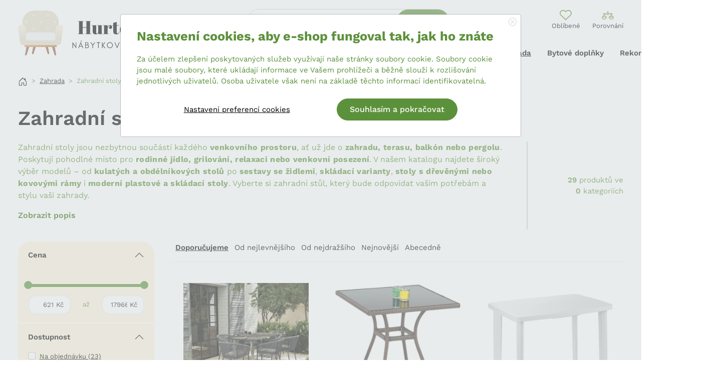

--- FILE ---
content_type: text/html; charset=utf-8
request_url: https://hurtex.cz/zahradni-stoly
body_size: 25999
content:
<!DOCTYPE html>
<html dir="ltr" lang="cs-cz" class="">
	<head>
		<meta charset="utf-8">
<meta name="viewport" content="width=device-width, initial-scale=1">

		<title>Zahradní stoly | Zahrada a bydlení</title>
		<meta name="keywords" content="">
		<meta name="description" content="">
		<meta property="og:title" content="Zahradní stoly | Zahrada a bydlení">
		<meta property="og:description" content="">
		<meta property="og:site_name" content="Zahrada a bydlení">
		<meta property="og:url" content="https://hurtex.cz/zahradni-stoly">
		<link rel="canonical" href="https://hurtex.cz/zahradni-stoly"><meta name="robots" content="follow,index"><link rel="next" href="https://hurtex.cz/zahradni-stoly/2?p=2">

<meta name="author" content="Shopyon, s.r.o.">
<meta name="format-detection" content="telephone=no">

<link href="https://hurtex.cz/theme/hurtex/imgs/favicon.svg" type="image/png" sizes="16x16" rel="icon">
<link href="https://hurtex.cz/theme/hurtex/../master/dist/bootstrap.min.css?v=3434" rel="stylesheet">
<link href="https://hurtex.cz/theme/hurtex/../master/dist/bootstrap-icons.css?v=3434" rel="stylesheet">
<link href="https://hurtex.cz/theme/hurtex/../master/dist/splide.min.css?v=3434" rel="stylesheet">
<link href="https://hurtex.cz/theme/hurtex/../master/dist/fonts.css?v=3434" rel="stylesheet">
<link href="https://hurtex.cz/theme/hurtex/dist/index.css?v=34346" rel="stylesheet">
<link href="https://hurtex.cz/theme/hurtex/dist/temp.css?v=34346" rel="stylesheet">


	<script>
		/* system configuration object */
		var config = {
			locale: 'cs-cz',
			urls: {
				domain_url: 'https://hurtex.cz/',
				base_url: 'https://hurtex.cz/'
			},
			currency: {
				currency: 'CZK',
				symbol: 'Kč',
				minimum_fraction_digits: 2,
			},
			tokens: {
				newsletter: '8612556bacd3f63333280464019f3f6c'
			},
			login: 0,
			favorite: {
				count: 					0
							},
			compare: {
				count: 0
			},
			basket: {
				count: 0,
				sum: 0,
				price: '0&nbsp;Kč',
				price_vat: '0&nbsp;Kč',
				country: 'CZ',
				min_price: true,
				min_price_left: '60&nbsp;Kč',
				items: [
									]
			},
			countries: {
									"AT": "Rakousko",
									"BE": "Belgie",
									"BA": "Bosna A Hercegovina",
									"BG": "Bulharsko",
									"CY": "Kypr",
									"CZ": "Česká republika",
									"DK": "Dánsko",
									"EE": "Estonsko",
									"FI": "Finsko",
									"FR": "Francie",
									"DE": "Německo",
									"GR": "Řecko",
									"HU": "Maďarsko",
									"IE": "Irsko",
									"IT": "Itálie",
									"LV": "Lotyšsko",
									"LI": "Lichtenštejnsko",
									"LT": "Litva",
									"LU": "Lucembursko",
									"MT": "Malta",
									"NL": "Nizozemsko",
									"PL": "Polsko",
									"PT": "Portugalsko",
									"RO": "Rumunsko",
									"SK": "Slovensko",
									"SI": "Slovinsko",
									"ES": "Španělsko",
									"SE": "Švédsko",
									"UA": "Ukrajina",
							},
			translations: {
				"Prosím, vyberte parametry.": "Prosím, vyberte parametry.",
				"Prosím, vyplňte povinný údaj.": "Prosím, vyplňte povinný údaj.",
				"Prosím, vyberte metodu dopravy a platbu.": "Prosím, vyberte metodu dopravy a platbu.",
				"Prosím, vyberte metodu dopravy, platbu a pobočku.": "Prosím, vyberte metodu dopravy, platbu a pobočku.",
				"Prosím, vyberte metodu dopravy.": "Prosím, vyberte metodu dopravy.",
				"Prosím, vyberte metodu platby.": "Prosím, vyberte metodu platby.",
				"Prosím, vyberte pobočku.": "Prosím, vyberte pobočku.",
				"Prosím, potvrďte souhlas s podmínkami.": "Prosím, potvrďte souhlas s podmínkami.",
				"Nelze objednat více kusů": "Nelze objednat více kusů",
				"ZDARMA": "ZDARMA",
				"Email úspěšně přihlášen k odběru.": "Email úspěšně přihlášen k odběru.",
				"Nepodařilo se přihlásit k odběru novinek.": "Nepodařilo se přihlásit k odběru novinek.",
				"Výsledky vyhledávání": "Výsledky vyhledávání",
				"Kalkulačka splátek": "Kalkulačka splátek",
				"Odebrat zboží": "Odebrat zboží",
				"Detail dopravy": "Detail dopravy",
				"Detail platby": "Detail platby",
				"Volba pobočky": "Volba pobočky",
				"Vyzvednout zde": "Vyzvednout zde",
				"Adresa": "Adresa",
				"Detail pobočky": "Detail pobočky",
				"Volba pobočky": "Volba pobočky",
				"Hledat": "Hledat",
				"Vyhledat adresu nebo místo": "Vyhledat adresu nebo místo",
				"Vyzvednutí": "Vyzvednutí",
				"Upozornění": "Upozornění",
				"Nelze přidat do košíku": "Nelze přidat do košíku",
				"Nesplňujete podmínky pro získání této odměny.": "Nesplňujete podmínky pro získání této odměny.",
				"Země v dodací adrese se neshoduje se zemí dopravy.": "Země v dodací adrese se neshoduje se zemí dopravy.",
			}
		};
	</script>

	
			<script>
				var dataLayer = [{
					
					'prodid': ['211046','204317','91361','92301','151293','92302','270472','151701','93313','93314','328265','91726','220815','233677','189406'],
					'pagetype': 'category'
				,'seznam_category': 'Zahrada | Zahradní stoly'
					}];
			</script>
			


			
	
	

	</head>

	<body class="page-cat position-relative">
			


<div id="preloader" class="d-none">
	<div class="spinner-border" role="status">
		<span class="visually-hidden">Loading...</span>
	</div>
</div>

<div id="backdrop" style="display:none;"></div>
<div id="backdrop2" style="display:none;"></div>

		<header>
	<!-- ToplineBlock-->
			
	<!-- TopNav-->
	<div id="topnav" class=" sticky sticky-mobile">
		<div class="container pt-2 pb-2 pb-md-3">
			<div class="row justify-content-between align-items-center gx-0 gy-2">
				<div class="col-auto">
					<a href="https://hurtex.cz" class="logo d-inline-block mb-2 mb-lg-0 ms-2 ms-lg-0">
						<img src="https://hurtex.cz/theme/hurtex/imgs/svg/logo.svg" title="Zahrada a bydlení" alt="Zahrada a bydlení">
					</a>
				</div>

				<div class="order-3 col-12 col-lg-4 order-lg-2 ">
										<form id="search" action="https://hurtex.cz/search" method="get" >
	<div id="search_input_group" class="input-group" :style="{ 'z-index': open ? 25 : 1 }">
		<span class="input-group-text border-2 addon1"><i class="bi bi-search"></i></span>
		<input id="search_input" type="search" class="form-control border-2" placeholder="Hledej" name="q"  autocomplete="off" v-model="query" @focus="focused = true">
		<button class="btn btn-secondary addon2" type="submit" name="action" value="search">Hledat</button>
	</div>
	
	<div id="search-autocomplete" :class="{ show: open }">
		<div class="container g-4 rounded">
			<template v-if="!fetching">
				<div class="row row-cols-1 row-cols-md-2 row-cols-lg-4 pb-3 mb-3 g-3 border-bottom" v-if="categories.length != 0">
					<h4 class="mb-3 w-100">
						<template v-if="isNewResult">Nalezeno v kategoriích <span>{{ categoriesCount }}</span></template>
						<template v-else>Naposledy hledané kategorie <span>{{ categoriesCount }}</span></template>
					</h4>
					
					<!-- cat item -->
					<div v-for="category in categories" :key="category.id" class="col">
						<i class="bi bi-folder bi-icon text-salmon3 me-2"></i>
						<a :href="category.url" class="bold" v-html="category.label"></a>
					</div>
				</div>

				<div class="mb-5" v-if="products.length != 0">
					<h4 class="mb-1 w-100 text-muted">Produkty</h4>

					<div class="prod-search-wrap" v-html="productsHtml"></div>
				</div>

				<div class="row" v-if="!empty">
					<div class="col-auto ms-auto me-auto">
						<a :href="moreProductsLink" type="submit" class="btn btn-primary">
							<template v-if="isNewResult">Zobrazit všechny produkty ({{ productsCount }})</template>
							<template v-else>Zobrazit všechny hledané produkty ({{ productsCount }})</template>
						</a>
					</div>
				</div>

				<div class="row py-3 rounded-bottom blog_search_wrap mt-4" v-if="!blogEmpty">
					<div class="col">
						<h4 class="mb-3 w-100">
							Nalezeno v magazínu <span v-if="blogData.count">{{ blogData.count }}</span>
						</h4>
						<div class="row row-cols-1 row-cols-md-2 row-cols-lg-4">
							<div class="col mb-2" v-for="post in blogData.items">
								<a :href="post.url"><i class="bi bi-circle-fill text-salmon3 me-2"></i> <span v-html="highlight(post.title)"></span></a>
							</div>
						</div>
					</div>
					<div class="col-12 text-center mt-3">
						<a :href="blogSearchLink" class="btn btn-primary text-nowrap">
							Zobrazit všechny články ({{ blogData.count }})
						</a>
					</div>
					
				</div>

				<div class="row" v-if="blogFetching">
					<div class="col p-4 text-center">
						<div class="spinner-border border-5 text-salmon3 mx-auto mb-3" style="width: 3rem; height: 3rem;" role="status">
							<span class="visually-hidden">Načítá se...</span>
						</div><br>
						<strong>Probíhá vyhledávání</strong><br>
						Prosím, vyčkejte na výsledky.
					</div>
				</div>
			</template>

			<div class="row flex-column" v-if="empty && !fetching">
				<div class="col p-4 text-center">
					<strong>Bohužel, pro tento výraz jsme nic nenašli</strong><br>
					Zkuste své hlednání upravit.
				</div>
				<div class="col px-4 text-center blog_last_items">
										<h5 class="mb-2">Poslední články</h5>
					<div class="bli_hold d-flex mx-auto justify-content-center align-items-center flex-wrap">
											<div>
							<a class="text-nowrap py-1 px-2 d-flex align-items-center" href="https://hurtex.cz/blog/10-napadu-jak-originalne-zaclenit-taburet-do-obyvaku" title="Detail článku: 10 nápadů, jak originálně začlenit...">
								<i class="bi bi-circle-fill me-2"></i>
								10 nápadů, jak originálně začlenit...
							</a>
						</div>
											<div>
							<a class="text-nowrap py-1 px-2 d-flex align-items-center" href="https://hurtex.cz/blog/5-stylu-lenosek-ktere-promeni-vas-obyvaci-pokoj" title="Detail článku: 5 stylů lenošek, které promění váš...">
								<i class="bi bi-circle-fill me-2"></i>
								5 stylů lenošek, které promění váš...
							</a>
						</div>
											<div>
							<a class="text-nowrap py-1 px-2 d-flex align-items-center" href="https://hurtex.cz/blog/10-nejlepsich-tipu-na-cisteni-kozeneho-nabytku-bez-poskozeni" title="Detail článku: 10 nejlepších tipů na čištění...">
								<i class="bi bi-circle-fill me-2"></i>
								10 nejlepších tipů na čištění...
							</a>
						</div>
										</div>
				</div>
			</div>

			<div class="row" v-if="fetching">
				<div class="col p-4 text-center">
					<div class="spinner-border border-5 text-salmon3 mx-auto mb-3" style="width: 3rem; height: 3rem;" role="status">
						<span class="visually-hidden">Načítá se...</span>
					</div><br>
					<strong>Probíhá vyhledávání</strong><br>
					Prosím, vyčkejte na výsledky.
				</div>
			</div>
		</div>
	</div>
</form>
				</div>

				<div id="basket-container" class="order-2 col-auto order-lg-3">
	<div class="d-none d-lg-flex justify-content-end align-items-center" role="navigation">
		<a class="ico-btn position-relative" href="https://hurtex.cz/my-favorite" title="Oblíbené" data-cy="header-favorite-button">
			<svg width="24px" height="21px" viewBox="0 0 24 21" version="1.1" xmlns="http://www.w3.org/2000/svg" xmlns:xlink="http://www.w3.org/1999/xlink">
				<path d="M22.0117969,1.86278907 C19.4018437,-0.620835932 15.1537031,-0.620835932 12.5429062,1.86222657 L12.0000469,2.37785157 L11.45775,1.86246094 C8.84667187,-0.620929682 4.59909375,-0.620648432 1.98801563,1.86246094 C0.705984375,3.08186719 0,4.69928907 0,6.41632032 C0,8.13391407 0.705984375,9.75105469 1.98820313,10.9709766 L11.4203437,19.9256484 C11.5825781,20.0800547 11.7914531,20.1569297 12,20.1569297 C12.2085469,20.1569297 12.4171406,20.0797266 12.5796562,19.9253672 L22.0117969,10.9709766 C23.2937344,9.75133594 24,8.13396094 24,6.41660157 C24,4.69928907 23.2937344,3.08214844 22.0117969,1.86278907 Z M20.8513594,9.74992969 L12,18.1535859 L3.14892188,9.75021094 C2.20434375,8.85199219 1.68421875,7.66797657 1.68421875,6.41660157 C1.68421875,5.16522657 2.20434375,3.98121094 3.14892187,3.08299219 C4.1341875,2.14544532 5.42821875,1.67688282 6.72253125,1.67688282 C8.017125,1.67688282 9.31171875,2.14600782 10.2969844,3.08355469 L11.4197812,4.14996094 C11.7448125,4.45900782 12.2548594,4.45900782 12.5799375,4.14996094 L13.7030156,3.08299219 C15.6738281,1.20817969 18.8802656,1.20817969 20.8510781,3.08299219 C21.795375,3.98125782 22.3157813,5.16522657 22.3157813,6.41660157 C22.3157813,7.66797657 21.795375,8.85171094 20.8513594,9.74992969 Z"></path>
			</svg>
			<span>Oblíbené</span>
			<span v-if="favorite.count > 0" v-cloak class="extra-badge me-2" data-cy="header-favorite-count">{{ favorite.count }}</span>
		</a>
		
		<a class="ico-btn ms-4 position-relative" href="https://hurtex.cz/compare" title="Porovnání" data-cy="header-compare-button">
			<svg id="Group_8337" data-name="Group 8337" xmlns="http://www.w3.org/2000/svg" width="24" height="16.901" viewBox="0 0 24 16.901">
				<path id="Path_15595" data-name="Path 15595" d="M25.843,27.742H24.605l-2.147-5.28h1.036a.657.657,0,1,0,0-1.314H17A2.531,2.531,0,0,0,15.157,19.3V17.157A.652.652,0,0,0,14.5,16.5a.669.669,0,0,0-.657.657V19.3A2.531,2.531,0,0,0,12,21.148H5.506a.669.669,0,0,0-.657.657.652.652,0,0,0,.657.657H6.542l-2.147,5.28H3.157A.652.652,0,0,0,2.5,28.4a5,5,0,0,0,10,0,.652.652,0,0,0-.657-.657H10.609l-2.147-5.28H12a2.58,2.58,0,0,0,5,0h3.537l-2.147,5.28H17.153a.652.652,0,0,0-.657.657,5,5,0,0,0,10,0A.637.637,0,0,0,25.843,27.742ZM7.5,32.113a3.74,3.74,0,0,1-3.663-3.082h7.326A3.74,3.74,0,0,1,7.5,32.113ZM5.784,27.742,7.5,23.523,9.22,27.742ZM14.5,23.094a1.288,1.288,0,1,1,1.288-1.288A1.294,1.294,0,0,1,14.5,23.094Zm7,.429,1.718,4.219H19.78Zm0,8.589a3.742,3.742,0,0,1-3.663-3.057h7.326A3.742,3.742,0,0,1,21.5,32.113Z" transform="translate(-2.5 -16.5)"/>
			</svg>

			<span>Porovnání</span>
			<span v-if="compare.count > 0" v-cloak class="extra-badge me-2" data-cy="header-compare-count">{{ compare.count }}</span>
		</a>

			</div>
	
	
	<div class="d-lg-none d-flex justify-content-end align-items-center" role="navigation">	
		
		<a class="ico-btn" href="https://hurtex.cz/compare" title="Porovnání">
			<svg data-name="Group 8337" xmlns="http://www.w3.org/2000/svg" width="21" height="16.901" viewBox="0 0 24 16.901">
				<path data-name="Path 15595" d="M25.843,27.742H24.605l-2.147-5.28h1.036a.657.657,0,1,0,0-1.314H17A2.531,2.531,0,0,0,15.157,19.3V17.157A.652.652,0,0,0,14.5,16.5a.669.669,0,0,0-.657.657V19.3A2.531,2.531,0,0,0,12,21.148H5.506a.669.669,0,0,0-.657.657.652.652,0,0,0,.657.657H6.542l-2.147,5.28H3.157A.652.652,0,0,0,2.5,28.4a5,5,0,0,0,10,0,.652.652,0,0,0-.657-.657H10.609l-2.147-5.28H12a2.58,2.58,0,0,0,5,0h3.537l-2.147,5.28H17.153a.652.652,0,0,0-.657.657,5,5,0,0,0,10,0A.637.637,0,0,0,25.843,27.742ZM7.5,32.113a3.74,3.74,0,0,1-3.663-3.082h7.326A3.74,3.74,0,0,1,7.5,32.113ZM5.784,27.742,7.5,23.523,9.22,27.742ZM14.5,23.094a1.288,1.288,0,1,1,1.288-1.288A1.294,1.294,0,0,1,14.5,23.094Zm7,.429,1.718,4.219H19.78Zm0,8.589a3.742,3.742,0,0,1-3.663-3.057h7.326A3.742,3.742,0,0,1,21.5,32.113Z" transform="translate(-2.5 -16.5)"/>
			</svg>
		</a>

		<a id="top_mob_menu" class="ico-btn2" href="#" title="Menu" data-bs-toggle="collapse" data-bs-target="#topmenu" aria-controls="topmenu" aria-expanded="true" aria-label="Toggle navigation">
			<svg width="16px" height="13px" viewBox="0 0 16 13" version="1.1" xmlns="http://www.w3.org/2000/svg" xmlns:xlink="http://www.w3.org/1999/xlink">
				<path d="M15.1111111,10.6666667 C15.6020309,10.6666667 16,11.0646358 16,11.5555556 C16,12.0464753 15.6020309,12.4444444 15.1111111,12.4444444 L15.1111111,12.4444444 L0.888888889,12.4444444 C0.397969111,12.4444444 0,12.0464753 0,11.5555556 C0,11.0646358 0.397969111,10.6666667 0.888888889,10.6666667 L0.888888889,10.6666667 Z M15.1111111,5.33333333 C15.6020309,5.33333333 16,5.73130244 16,6.22222222 C16,6.713142 15.6020309,7.11111111 15.1111111,7.11111111 L15.1111111,7.11111111 L0.888888889,7.11111111 C0.397969111,7.11111111 0,6.713142 0,6.22222222 C0,5.73130244 0.397969111,5.33333333 0.888888889,5.33333333 L0.888888889,5.33333333 Z M15.1111111,-1.11022302e-16 C15.6020309,-1.11022302e-16 16,0.397969111 16,0.888888889 C16,1.37980867 15.6020309,1.77777778 15.1111111,1.77777778 L15.1111111,1.77777778 L0.888888889,1.77777778 C0.397969111,1.77777778 0,1.37980867 0,0.888888889 C0,0.397969111 0.397969111,-1.11022302e-16 0.888888889,-1.11022302e-16 L0.888888889,-1.11022302e-16 Z"></path>
			</svg>
			<span>Menu</span>
		</a>
	</div>
	
</div>
			</div>
		</div>
		
		<!-- Main menu-->
					<div id="topmenu" class="d-lg-block collapse full-size  ">
				<div class="container top-nav-wrap">
					<ul class="top-nav list-unstyled" role="navigation">
																					<li class="submenu">
									<a class="nofocus px-3 " data-url="https://hurtex.cz/obyvaci-pokoj" href="#topMenuLink_2" aria-controls="topMenuLink_2" data-bs-toggle="collapse" aria-expanded="false">
										Obývací pokoj
										<i class="bi bi-chevron-down"></i>
									</a>
								</li>
																												<li class="submenu">
									<a class="nofocus px-3 " data-url="https://hurtex.cz/loznice" href="#topMenuLink_3" aria-controls="topMenuLink_3" data-bs-toggle="collapse" aria-expanded="false">
										Ložnice
										<i class="bi bi-chevron-down"></i>
									</a>
								</li>
																												<li class="submenu">
									<a class="nofocus px-3 " data-url="https://hurtex.cz/kuchyn-a-jidelna" href="#topMenuLink_4197" aria-controls="topMenuLink_4197" data-bs-toggle="collapse" aria-expanded="false">
										Kuchyň a jídelna
										<i class="bi bi-chevron-down"></i>
									</a>
								</li>
																												<li class="submenu">
									<a class="nofocus px-3 " data-url="https://hurtex.cz/detsky-pokoj-a-kancelar" href="#topMenuLink_4198" aria-controls="topMenuLink_4198" data-bs-toggle="collapse" aria-expanded="false">
										Dětský pokoj a kancelář
										<i class="bi bi-chevron-down"></i>
									</a>
								</li>
																												<li class="submenu">
									<a class="nofocus px-3 " data-url="https://hurtex.cz/koupelna-a-predsin" href="#topMenuLink_4207" aria-controls="topMenuLink_4207" data-bs-toggle="collapse" aria-expanded="false">
										Koupelna a předsíň
										<i class="bi bi-chevron-down"></i>
									</a>
								</li>
																												<li class="submenu">
									<a class="nofocus px-3 active" data-url="https://hurtex.cz/zahrada" href="#topMenuLink_8" aria-controls="topMenuLink_8" data-bs-toggle="collapse" aria-expanded="false">
										Zahrada
										<i class="bi bi-chevron-down"></i>
									</a>
								</li>
																												<li class="submenu">
									<a class="nofocus px-3 " data-url="https://hurtex.cz/bytove-doplnky" href="#topMenuLink_9" aria-controls="topMenuLink_9" data-bs-toggle="collapse" aria-expanded="false">
										Bytové doplňky
										<i class="bi bi-chevron-down"></i>
									</a>
								</li>
																												<li class="submenu">
									<a class="nofocus px-3 " data-url="https://hurtex.cz/rekonstrukce-a-dilna" href="#topMenuLink_13" aria-controls="topMenuLink_13" data-bs-toggle="collapse" aria-expanded="false">
										Rekonstrukce a dílna
										<i class="bi bi-chevron-down"></i>
									</a>
								</li>
																			<li class="d-lg-none">
							<div class="top-nav-ext1 d-flex justify-content-around align-items-center">
								<a class="nodec" href="https://hurtex.cz/my-favorite" title="Oblíbené">
									<svg width="24px" height="21px" viewBox="0 0 24 21" version="1.1" xmlns="http://www.w3.org/2000/svg" xmlns:xlink="http://www.w3.org/1999/xlink">
										<path d="M22.0117969,1.86278907 C19.4018437,-0.620835932 15.1537031,-0.620835932 12.5429062,1.86222657 L12.0000469,2.37785157 L11.45775,1.86246094 C8.84667187,-0.620929682 4.59909375,-0.620648432 1.98801563,1.86246094 C0.705984375,3.08186719 0,4.69928907 0,6.41632032 C0,8.13391407 0.705984375,9.75105469 1.98820313,10.9709766 L11.4203437,19.9256484 C11.5825781,20.0800547 11.7914531,20.1569297 12,20.1569297 C12.2085469,20.1569297 12.4171406,20.0797266 12.5796562,19.9253672 L22.0117969,10.9709766 C23.2937344,9.75133594 24,8.13396094 24,6.41660157 C24,4.69928907 23.2937344,3.08214844 22.0117969,1.86278907 Z M20.8513594,9.74992969 L12,18.1535859 L3.14892188,9.75021094 C2.20434375,8.85199219 1.68421875,7.66797657 1.68421875,6.41660157 C1.68421875,5.16522657 2.20434375,3.98121094 3.14892187,3.08299219 C4.1341875,2.14544532 5.42821875,1.67688282 6.72253125,1.67688282 C8.017125,1.67688282 9.31171875,2.14600782 10.2969844,3.08355469 L11.4197812,4.14996094 C11.7448125,4.45900782 12.2548594,4.45900782 12.5799375,4.14996094 L13.7030156,3.08299219 C15.6738281,1.20817969 18.8802656,1.20817969 20.8510781,3.08299219 C21.795375,3.98125782 22.3157813,5.16522657 22.3157813,6.41660157 C22.3157813,7.66797657 21.795375,8.85171094 20.8513594,9.74992969 Z"></path>
									</svg>
									<span>Oblíbené</span>
								</a>
								<a class="nodec" href="https://hurtex.cz/compare" title="Oblíbené">
									<svg width="21px" height="21px" viewBox="0 0 24 24" version="1.1" xmlns="http://www.w3.org/2000/svg" xmlns:xlink="http://www.w3.org/1999/xlink">
										<path d="M20.7793412,6.22847059 C21.5235294,5.98781176 22.224,5.59016471 22.8277647,5.04127059 L21.8781176,3.99670588 C20.5523294,5.20183529 18.6047529,5.43515294 17.0319529,4.57727059 C16.0992941,4.06851765 15.0925176,3.70621176 14.0540235,3.49882353 C14.2440941,3.15948235 14.3529412,2.76875294 14.3529412,2.35294118 C14.3529412,1.05552941 13.2974118,0 12,0 C10.7025882,0 9.64705882,1.05552941 9.64705882,2.35294118 C9.64705882,2.76875294 9.75590588,3.15948235 9.94597647,3.49882353 C8.90748235,3.70616471 7.90075294,4.06851765 6.96804706,4.57722353 C5.39515294,5.43524706 3.44762353,5.20188235 2.12188235,3.99670588 L1.17223529,5.04131765 C1.82324706,5.63308235 2.58668235,6.04870588 3.39604706,6.28164706 L0,11.8001882 L0,12.7058824 C0,15.1709647 2.00550588,17.1764706 4.47058824,17.1764706 L5.41176471,17.1764706 C7.71792941,17.1764706 9.64644706,15.4211765 9.88235294,13.1764706 L9.88235294,11.8109647 L6.66545882,6.23501176 C6.99995294,6.128 7.32776471,5.98912941 7.64414118,5.81656471 C8.79322353,5.18978824 10.0363294,4.82818824 11.2941647,4.72955294 L11.2941647,19.6419294 L10.1995294,19.6419294 C8.18569412,19.6419294 6.54734118,21.2802824 6.54734118,23.2940706 L6.54734118,23.9999529 L17.4117647,23.9999529 L17.4117647,23.2940706 C17.4117647,21.2802824 15.7734118,19.6419294 13.7596235,19.6419294 L12.7058824,19.6419294 L12.7058824,4.72955294 C13.9637176,4.82818824 15.2068235,5.18983529 16.3559059,5.81661176 C16.7272471,6.01915294 17.1142588,6.17609412 17.5095059,6.28842353 L14.1176471,11.8001882 L14.1176471,12.7058824 C14.1176471,15.1709647 16.1231529,17.1764706 18.5882353,17.1764706 L19.5294118,17.1764706 C21.8355765,17.1764706 23.7640941,15.4211765 24,13.1764706 L24,11.8109647 L20.7793412,6.22847059 Z M5.41176471,15.7647059 L4.47058824,15.7647059 C3.02677647,15.7647059 1.81345882,14.7592941 1.49397647,13.4117647 L8.38842353,13.4117647 C8.06889412,14.7592941 6.85557647,15.7647059 5.41176471,15.7647059 L5.41176471,15.7647059 Z M1.53472941,12 L4.86503529,6.58823529 L5.23938824,6.58823529 L8.36155294,12 L1.53472941,12 Z M15.8860706,22.5882353 L8.07298824,22.5882353 C8.36936471,21.6976 9.21063529,21.0537412 10.1994824,21.0537412 L13.7595765,21.0537412 C14.7484706,21.0537412 15.5897412,21.6976 15.8860706,22.5882353 Z M11.0588235,2.35294118 C11.0588235,1.83397647 11.4810353,1.41176471 12,1.41176471 C12.5189647,1.41176471 12.9411765,1.83397647 12.9411765,2.35294118 C12.9411765,2.87190588 12.5189647,3.29411765 12,3.29411765 C11.4810353,3.29411765 11.0588235,2.87190588 11.0588235,2.35294118 Z M19.5294118,15.7647059 L18.5882353,15.7647059 C17.1444235,15.7647059 15.9310588,14.7592941 15.6116235,13.4117647 L22.5060235,13.4117647 C22.1865882,14.7592941 20.9732235,15.7647059 19.5294118,15.7647059 L19.5294118,15.7647059 Z M15.6523765,12 L18.9826824,6.58823529 L19.3570353,6.58823529 L22.4792,12 L15.6523765,12 Z"></path>
									</svg>
									<span>Porovnání</span>
								</a>
								<a class="nodec dropdown-toggle" href="#" id="mob_header_lang_drop" role="button" data-bs-toggle="dropdown" aria-expanded="false">
									EUR <i class="bi bi-chevron-down ms-1"></i>
								</a>
								<ul class="dropdown-menu dropdown-menu-end" aria-labelledby="mob_header_lang_drop">
									<li class="d-block d-lg-none border-0"><a class="dropdown-item" href="https://hurtex.cz/">CZK</a></li>
									<li class="d-block d-lg-none border-0"><a class="dropdown-item" href="https://hurtex.cz/">USD</a></li>
								</ul>
							</div>
							<div class="top-nav-ext2 d-flex justify-content-between align-items-center small">
																																											<a href="kamenna-prodejna">Kamenná prodejna</a>
																			<a href="o-nas">O nás</a>
																			<a href="informace-o-doprave">Nákup a doprava</a>
																			<a href="kontakt">Kontakt</a>
																			<a href="velkoobchod">Velkoobchod</a>
																								</div>
						</li>
						<li class="d-lg-none">
						</li>
					</ul>
				</div>
			</div>
			
			<div id="topmenu-subs" class="">
				<div class="position-relative">
																<div class="collapse" id="topMenuLink_2" data-bs-parent="#topnav" aria-labelledby="topMenuLink_2">
							<div class="container g-0 g-lg-3 pe-xl-0 pb-xl-0">
								<div class="row g-0">
									<div class="col-12 col-xl-9 pt-lg-3 pe-xl-3">
										<div class="list-categories row row-cols-1 row-cols-lg-3 align-items-stretch g-0 g-lg-3">
											<div class="col col-sm-12 d-lg-none">
												<a href="#topmenu" aria-controls="topmenu" data-bs-toggle="collapse" class="px-2 py-3 d-flex align-items-center flex-nowrap rounded-3 nofocus">
												<div class=""><i class="bi bi-chevron-left bi-icon"></i></div>
												<div class="mx-auto cat-name">Obývací pokoj</div>
												</a>
											</div>
											
											<div class="col">
												<a href="https://hurtex.cz/obyvaci-pokoj" class="p-2 h-100 d-flex align-items-center flex-nowrap nofocus">
																										<div class="cat-name text-semibold">Obývací pokoj</div>
												</a>
											</div>
											
																							<div class="col">
													<a href="https://hurtex.cz/pristavne-a-odkladaci-stolky" class="p-2 h-100 d-flex align-items-center flex-nowrap nofocus">
																												<div class="cat-name">Přístavné a odkládací stolky</div>
													</a>
												</div>
																							<div class="col">
													<a href="https://hurtex.cz/sedaci-soupravy" class="p-2 h-100 d-flex align-items-center flex-nowrap nofocus">
																												<div class="cat-name">Sedací soupravy</div>
													</a>
												</div>
																							<div class="col">
													<a href="https://hurtex.cz/pohovky" class="p-2 h-100 d-flex align-items-center flex-nowrap nofocus">
																												<div class="cat-name">Pohovky</div>
													</a>
												</div>
																							<div class="col">
													<a href="https://hurtex.cz/konferencni-stolky" class="p-2 h-100 d-flex align-items-center flex-nowrap nofocus">
																												<div class="cat-name">Konferenční stolky</div>
													</a>
												</div>
																							<div class="col">
													<a href="https://hurtex.cz/kresla" class="p-2 h-100 d-flex align-items-center flex-nowrap nofocus">
																												<div class="cat-name">Křesla</div>
													</a>
												</div>
																							<div class="col">
													<a href="https://hurtex.cz/lenosky" class="p-2 h-100 d-flex align-items-center flex-nowrap nofocus">
																												<div class="cat-name">Lenošky</div>
													</a>
												</div>
																							<div class="col">
													<a href="https://hurtex.cz/taburety" class="p-2 h-100 d-flex align-items-center flex-nowrap nofocus">
																												<div class="cat-name">Taburety</div>
													</a>
												</div>
																							<div class="col">
													<a href="https://hurtex.cz/obyvaci-steny" class="p-2 h-100 d-flex align-items-center flex-nowrap nofocus">
																												<div class="cat-name">Obývací stěny</div>
													</a>
												</div>
																							<div class="col">
													<a href="https://hurtex.cz/vitriny" class="p-2 h-100 d-flex align-items-center flex-nowrap nofocus">
																												<div class="cat-name">Vitríny</div>
													</a>
												</div>
																							<div class="col">
													<a href="https://hurtex.cz/televizni-stolky" class="p-2 h-100 d-flex align-items-center flex-nowrap nofocus">
																												<div class="cat-name">Televizní stolky</div>
													</a>
												</div>
																							<div class="col">
													<a href="https://hurtex.cz/knihovny" class="p-2 h-100 d-flex align-items-center flex-nowrap nofocus">
																												<div class="cat-name">Knihovny</div>
													</a>
												</div>
																							<div class="col">
													<a href="https://hurtex.cz/policky-na-zed" class="p-2 h-100 d-flex align-items-center flex-nowrap nofocus">
																												<div class="cat-name">Poličky na zeď</div>
													</a>
												</div>
																							<div class="col">
													<a href="https://hurtex.cz/regaly-a-regalove-systemy" class="p-2 h-100 d-flex align-items-center flex-nowrap nofocus">
																												<div class="cat-name">Regály a regálové systémy</div>
													</a>
												</div>
																							<div class="col">
													<a href="https://hurtex.cz/komody-do-obyvaku" class="p-2 h-100 d-flex align-items-center flex-nowrap nofocus">
																												<div class="cat-name">Komody do obýváku</div>
													</a>
												</div>
																							<div class="col">
													<a href="https://hurtex.cz/televizni-stojany-a-tv-drzaky" class="p-2 h-100 d-flex align-items-center flex-nowrap nofocus">
																												<div class="cat-name">Televizní stojany a TV držáky</div>
													</a>
												</div>
																							<div class="col">
													<a href="https://hurtex.cz/delici-steny" class="p-2 h-100 d-flex align-items-center flex-nowrap nofocus">
																												<div class="cat-name">Dělící stěny</div>
													</a>
												</div>
																							<div class="col">
													<a href="https://hurtex.cz/obyvaci-programy" class="p-2 h-100 d-flex align-items-center flex-nowrap nofocus">
																												<div class="cat-name">Obývací programy</div>
													</a>
												</div>
																							<div class="col">
													<a href="https://hurtex.cz/sedaci-vaky-a-pytle-3849" class="p-2 h-100 d-flex align-items-center flex-nowrap nofocus">
																												<div class="cat-name">Sedací vaky a pytle</div>
													</a>
												</div>
																					</div>
									</div>
									<div class="col-3 d-none d-xl-block ps-3 bg-white">
																																
<div class="product-item-1 d-flex " data-cy="product-item">
	<div class="row row-cols-1 align-items-start flex-column flex-fill">
		<div class="d-block col product-image">
						<a href="https://www.nejlevnejsinabytek.cz/rozkladaci-rohova-sedacka-mendon-hneda-latkatmave-hneda-ekokuze-leva-p-247437.html?utm_source=dognet&utm_campaign=&a_aid=5f60dd296a7bf&a_bid=bf9376b7" class="img" rel=”sponsored”>
									<picture>
						<source srcset="https://img.hurtex.cz/prod/thumbs/webp/2023/12/05/5/160868-656fab1442315.webp" type="image/webp">
						<source srcset="https://img.hurtex.cz/prod/thumbs/2023/12/05/5/160868-656fab1442315.jpg" type="image/jpeg">
						<img src="https://img.hurtex.cz/prod/thumbs/2023/12/05/5/160868-656fab1442315.jpg" class="img-fluid" alt="Rozkládací rohová sedačka MENDON 02, hnědá látka/tmavě hnědá ekokůže, levá" title="" loading="lazy">
					</picture>
											<picture>
							<source srcset="https://img.hurtex.cz/prod/thumbs/webp/2023/12/05/5/160868-656fab17a735f.webp" type="image/webp">
							<source srcset="https://img.hurtex.cz/prod/thumbs/2023/12/05/5/160868-656fab17a735f.jpg" type="image/jpeg">
							<img src="https://img.hurtex.cz/prod/thumbs/2023/12/05/5/160868-656fab17a735f.jpg" class="img-fluid img-second" alt="Rozkládací rohová sedačka MENDON 02, hnědá látka/tmavě hnědá ekokůže, levá" title="" loading="lazy">
						</picture>
												</a>

					</div>

		<div class="d-flex flex-row justify-content-end align-items-center">

			<div class="label-icons d-flex flex-row-reverse bottom-0 end-0">
				<div>
											<a class="href text-nowrap compare-button ms-2" role="button" href="https://hurtex.cz/rozkladaci-rohova-sedacka-mendon-02-hneda-latkatmave-hneda-ekokuze-leva?action=add_compare" title="Přidat k porovnání" data-url="https://hurtex.cz/rozkladaci-rohova-sedacka-mendon-02-hneda-latkatmave-hneda-ekokuze-leva" data-id="160868">
											<svg class="mt-1 compare_button" xmlns="http://www.w3.org/2000/svg" width="24" height="16.901" viewBox="0 0 24 16.901"><path d="M25.843,27.742H24.605l-2.147-5.28h1.036a.657.657,0,1,0,0-1.314H17A2.531,2.531,0,0,0,15.157,19.3V17.157A.652.652,0,0,0,14.5,16.5a.669.669,0,0,0-.657.657V19.3A2.531,2.531,0,0,0,12,21.148H5.506a.669.669,0,0,0-.657.657.652.652,0,0,0,.657.657H6.542l-2.147,5.28H3.157A.652.652,0,0,0,2.5,28.4a5,5,0,0,0,10,0,.652.652,0,0,0-.657-.657H10.609l-2.147-5.28H12a2.58,2.58,0,0,0,5,0h3.537l-2.147,5.28H17.153a.652.652,0,0,0-.657.657,5,5,0,0,0,10,0A.637.637,0,0,0,25.843,27.742ZM7.5,32.113a3.74,3.74,0,0,1-3.663-3.082h7.326A3.74,3.74,0,0,1,7.5,32.113ZM5.784,27.742,7.5,23.523,9.22,27.742ZM14.5,23.094a1.288,1.288,0,1,1,1.288-1.288A1.294,1.294,0,0,1,14.5,23.094Zm7,.429,1.718,4.219H19.78Zm0,8.589a3.742,3.742,0,0,1-3.663-3.057h7.326A3.742,3.742,0,0,1,21.5,32.113Z" transform="translate(-2.5 -16.5)"></path></svg>
					</a>
				</div>
				<div>
											<a class="href text-nowrap favorite-button" role="button" href="#" title="Přidat k oblíbeným" data-url="https://hurtex.cz/rozkladaci-rohova-sedacka-mendon-02-hneda-latkatmave-hneda-ekokuze-leva" data-id="160868">
											<svg width="28px" height="28px" viewBox="0 0 28 28" xmlns="http://www.w3.org/2000/svg" xmlns:xlink="http://www.w3.org/1999/xlink" x="0px" y="0px" xml:space="preserve">
							<circle fill="#ffffff" cx="14" cy="14" r="14"/>
							<g transform="translate(4.000000, 6.666667)" fill="#ffffff" stroke="#000000" stroke-width="1.5">
								<path d="M18.3,1.6c-2.2-2.1-5.7-2.1-7.9,0L10,2L9.5,1.6c-2.2-2.1-5.7-2.1-7.9,0C0.6,2.6,0,3.9,0,5.3c0,1.4,0.6,2.8,1.7,3.8l7.9,7.5 c0.1,0.1,0.3,0.2,0.5,0.2s0.3-0.1,0.5-0.2l7.9-7.5c1.1-1,1.7-2.4,1.7-3.8C20,3.9,19.4,2.6,18.3,1.6z"/>
							</g>
						</svg>
					</a>
				</div>
			</div>

		</div>

		<div class="col product-caption">
			<a href="https://hurtex.cz/rozkladaci-rohova-sedacka-mendon-02-hneda-latkatmave-hneda-ekokuze-leva" title="">
				<div class="product-name">
					<h3 class="mb-1">Rozkládací rohová sedačka MENDON 02, hnědá látka/tmavě hnědá ekokůže, levá</h3>
				</div>
							</a>
		</div>

		<div class="col product-available mb-1">
							<span style="color:#e50710;" class="text-semibold">Na objednávku</span>
					</div>

		<div class="col d-flex justify-content-between align-items-end">
			<div class="product-price">
				<span class="price-old text-danger text-decoration-line-through"></span>
								<span class="price-new dis-price text-semibold">33&nbsp;010&nbsp;Kč</span>
			</div>

			<div class="product-show">
									<div class="mt-4 row justify-content-end align-items-end">
						<a class="btn btn-primary me-3 " href="https://hurtex.cz/rozkladaci-rohova-sedacka-mendon-02-hneda-latkatmave-hneda-ekokuze-leva">
							<span class="fw-bold text-nowrap">Zobrazit</span>
						</a>
					</div>
							</div>
		</div>
	</div>
</div>
																			</div>
								</div>
							</div>
						</div>
																					<div class="collapse" id="topMenuLink_3" data-bs-parent="#topnav" aria-labelledby="topMenuLink_3">
							<div class="container g-0 g-lg-3 pe-xl-0 pb-xl-0">
								<div class="row g-0">
									<div class="col-12 col-xl-9 pt-lg-3 pe-xl-3">
										<div class="list-categories row row-cols-1 row-cols-lg-3 align-items-stretch g-0 g-lg-3">
											<div class="col col-sm-12 d-lg-none">
												<a href="#topmenu" aria-controls="topmenu" data-bs-toggle="collapse" class="px-2 py-3 d-flex align-items-center flex-nowrap rounded-3 nofocus">
												<div class=""><i class="bi bi-chevron-left bi-icon"></i></div>
												<div class="mx-auto cat-name">Ložnice</div>
												</a>
											</div>
											
											<div class="col">
												<a href="https://hurtex.cz/loznice" class="p-2 h-100 d-flex align-items-center flex-nowrap nofocus">
																										<div class="cat-name text-semibold">Ložnice</div>
												</a>
											</div>
											
																							<div class="col">
													<a href="https://hurtex.cz/postele" class="p-2 h-100 d-flex align-items-center flex-nowrap nofocus">
																												<div class="cat-name">Postele</div>
													</a>
												</div>
																							<div class="col">
													<a href="https://hurtex.cz/matrace" class="p-2 h-100 d-flex align-items-center flex-nowrap nofocus">
																												<div class="cat-name">Matrace</div>
													</a>
												</div>
																							<div class="col">
													<a href="https://hurtex.cz/satni-skrine" class="p-2 h-100 d-flex align-items-center flex-nowrap nofocus">
																												<div class="cat-name">Šatní skříně</div>
													</a>
												</div>
																							<div class="col">
													<a href="https://hurtex.cz/komody" class="p-2 h-100 d-flex align-items-center flex-nowrap nofocus">
																												<div class="cat-name">Komody</div>
													</a>
												</div>
																							<div class="col">
													<a href="https://hurtex.cz/lavice-pred-postel" class="p-2 h-100 d-flex align-items-center flex-nowrap nofocus">
																												<div class="cat-name">Lavice před postel</div>
													</a>
												</div>
																							<div class="col">
													<a href="https://hurtex.cz/nemi-sluhove" class="p-2 h-100 d-flex align-items-center flex-nowrap nofocus">
																												<div class="cat-name">Němí sluhové</div>
													</a>
												</div>
																							<div class="col">
													<a href="https://hurtex.cz/loznicove-sestavy" class="p-2 h-100 d-flex align-items-center flex-nowrap nofocus">
																												<div class="cat-name">Ložnicové sestavy</div>
													</a>
												</div>
																							<div class="col">
													<a href="https://hurtex.cz/rosty-do-postele" class="p-2 h-100 d-flex align-items-center flex-nowrap nofocus">
																												<div class="cat-name">Rošty do postele</div>
													</a>
												</div>
																							<div class="col">
													<a href="https://hurtex.cz/chranice-matrace-a-toppery" class="p-2 h-100 d-flex align-items-center flex-nowrap nofocus">
																												<div class="cat-name">Chrániče matrace a toppery</div>
													</a>
												</div>
																							<div class="col">
													<a href="https://hurtex.cz/maly-nabytek-do-loznice" class="p-2 h-100 d-flex align-items-center flex-nowrap nofocus">
																												<div class="cat-name">Malý nábytek do ložnice</div>
													</a>
												</div>
																					</div>
									</div>
									<div class="col-3 d-none d-xl-block ps-3 bg-white">
																																
<div class="product-item-1 d-flex " data-cy="product-item">
	<div class="row row-cols-1 align-items-start flex-column flex-fill">
		<div class="d-block col product-image">
						<a href="https://www.nejlevnejsinabytek.cz/komoda-mandolin-3d1s-bily-vysoky-lesk-p-217982.html?utm_source=dognet&utm_campaign=&a_aid=5f60dd296a7bf&a_bid=bf9376b7" class="img" rel=”sponsored”>
									<picture>
						<source srcset="https://img.hurtex.cz/prod/thumbs/webp/2023/12/05/159768-656ead692e550.webp" type="image/webp">
						<source srcset="https://img.hurtex.cz/prod/thumbs/2023/12/05/159768-656ead692e550.jpg" type="image/jpeg">
						<img src="https://img.hurtex.cz/prod/thumbs/2023/12/05/159768-656ead692e550.jpg" class="img-fluid" alt="Komoda MANDOLIN 3D1S, bílý vysoký lesk" title="" loading="lazy">
					</picture>
											<picture>
							<source srcset="https://img.hurtex.cz/prod/thumbs/webp/2023/12/05/159768-656ead6aa42cb.webp" type="image/webp">
							<source srcset="https://img.hurtex.cz/prod/thumbs/2023/12/05/159768-656ead6aa42cb.jpg" type="image/jpeg">
							<img src="https://img.hurtex.cz/prod/thumbs/2023/12/05/159768-656ead6aa42cb.jpg" class="img-fluid img-second" alt="Komoda MANDOLIN 3D1S, bílý vysoký lesk" title="" loading="lazy">
						</picture>
												</a>

					</div>

		<div class="d-flex flex-row justify-content-end align-items-center">

			<div class="label-icons d-flex flex-row-reverse bottom-0 end-0">
				<div>
											<a class="href text-nowrap compare-button ms-2" role="button" href="https://hurtex.cz/komoda-mandolin-3d1s-bily-vysoky-lesk?action=add_compare" title="Přidat k porovnání" data-url="https://hurtex.cz/komoda-mandolin-3d1s-bily-vysoky-lesk" data-id="159768">
											<svg class="mt-1 compare_button" xmlns="http://www.w3.org/2000/svg" width="24" height="16.901" viewBox="0 0 24 16.901"><path d="M25.843,27.742H24.605l-2.147-5.28h1.036a.657.657,0,1,0,0-1.314H17A2.531,2.531,0,0,0,15.157,19.3V17.157A.652.652,0,0,0,14.5,16.5a.669.669,0,0,0-.657.657V19.3A2.531,2.531,0,0,0,12,21.148H5.506a.669.669,0,0,0-.657.657.652.652,0,0,0,.657.657H6.542l-2.147,5.28H3.157A.652.652,0,0,0,2.5,28.4a5,5,0,0,0,10,0,.652.652,0,0,0-.657-.657H10.609l-2.147-5.28H12a2.58,2.58,0,0,0,5,0h3.537l-2.147,5.28H17.153a.652.652,0,0,0-.657.657,5,5,0,0,0,10,0A.637.637,0,0,0,25.843,27.742ZM7.5,32.113a3.74,3.74,0,0,1-3.663-3.082h7.326A3.74,3.74,0,0,1,7.5,32.113ZM5.784,27.742,7.5,23.523,9.22,27.742ZM14.5,23.094a1.288,1.288,0,1,1,1.288-1.288A1.294,1.294,0,0,1,14.5,23.094Zm7,.429,1.718,4.219H19.78Zm0,8.589a3.742,3.742,0,0,1-3.663-3.057h7.326A3.742,3.742,0,0,1,21.5,32.113Z" transform="translate(-2.5 -16.5)"></path></svg>
					</a>
				</div>
				<div>
											<a class="href text-nowrap favorite-button" role="button" href="#" title="Přidat k oblíbeným" data-url="https://hurtex.cz/komoda-mandolin-3d1s-bily-vysoky-lesk" data-id="159768">
											<svg width="28px" height="28px" viewBox="0 0 28 28" xmlns="http://www.w3.org/2000/svg" xmlns:xlink="http://www.w3.org/1999/xlink" x="0px" y="0px" xml:space="preserve">
							<circle fill="#ffffff" cx="14" cy="14" r="14"/>
							<g transform="translate(4.000000, 6.666667)" fill="#ffffff" stroke="#000000" stroke-width="1.5">
								<path d="M18.3,1.6c-2.2-2.1-5.7-2.1-7.9,0L10,2L9.5,1.6c-2.2-2.1-5.7-2.1-7.9,0C0.6,2.6,0,3.9,0,5.3c0,1.4,0.6,2.8,1.7,3.8l7.9,7.5 c0.1,0.1,0.3,0.2,0.5,0.2s0.3-0.1,0.5-0.2l7.9-7.5c1.1-1,1.7-2.4,1.7-3.8C20,3.9,19.4,2.6,18.3,1.6z"/>
							</g>
						</svg>
					</a>
				</div>
			</div>

		</div>

		<div class="col product-caption">
			<a href="https://hurtex.cz/komoda-mandolin-3d1s-bily-vysoky-lesk" title="">
				<div class="product-name">
					<h3 class="mb-1">Komoda MANDOLIN 3D1S, bílý vysoký lesk</h3>
				</div>
							</a>
		</div>

		<div class="col product-available mb-1">
							<span style="color:#e50710;" class="text-semibold">Na objednávku</span>
					</div>

		<div class="col d-flex justify-content-between align-items-end">
			<div class="product-price">
				<span class="price-old text-danger text-decoration-line-through"></span>
								<span class="price-new dis-price text-semibold">12&nbsp;510&nbsp;Kč</span>
			</div>

			<div class="product-show">
									<div class="mt-4 row justify-content-end align-items-end">
						<a class="btn btn-primary me-3 " href="https://hurtex.cz/komoda-mandolin-3d1s-bily-vysoky-lesk">
							<span class="fw-bold text-nowrap">Zobrazit</span>
						</a>
					</div>
							</div>
		</div>
	</div>
</div>
																			</div>
								</div>
							</div>
						</div>
																					<div class="collapse" id="topMenuLink_4197" data-bs-parent="#topnav" aria-labelledby="topMenuLink_4197">
							<div class="container g-0 g-lg-3 pe-xl-0 pb-xl-0">
								<div class="row g-0">
									<div class="col-12 col-xl-9 pt-lg-3 pe-xl-3">
										<div class="list-categories row row-cols-1 row-cols-lg-3 align-items-stretch g-0 g-lg-3">
											<div class="col col-sm-12 d-lg-none">
												<a href="#topmenu" aria-controls="topmenu" data-bs-toggle="collapse" class="px-2 py-3 d-flex align-items-center flex-nowrap rounded-3 nofocus">
												<div class=""><i class="bi bi-chevron-left bi-icon"></i></div>
												<div class="mx-auto cat-name">Kuchyň a jídelna</div>
												</a>
											</div>
											
											<div class="col">
												<a href="https://hurtex.cz/kuchyn-a-jidelna" class="p-2 h-100 d-flex align-items-center flex-nowrap nofocus">
																										<div class="cat-name text-semibold">Kuchyň a jídelna</div>
												</a>
											</div>
											
																							<div class="col">
													<a href="https://hurtex.cz/jidelna" class="p-2 h-100 d-flex align-items-center flex-nowrap nofocus">
																												<div class="cat-name">Jídelna</div>
													</a>
												</div>
																							<div class="col">
													<a href="https://hurtex.cz/kuchyne" class="p-2 h-100 d-flex align-items-center flex-nowrap nofocus">
																												<div class="cat-name">Kuchyně</div>
													</a>
												</div>
																					</div>
									</div>
									<div class="col-3 d-none d-xl-block ps-3 bg-white">
																																
<div class="product-item-1 d-flex " data-cy="product-item">
	<div class="row row-cols-1 align-items-start flex-column flex-fill">
		<div class="d-block col product-image">
						<a href="https://www.nejlevnejsinabytek.cz/pracovni-deska-colby-160-dub-craft-zlaty/?utm_source=dognet&utm_campaign=&a_aid=5f60dd296a7bf&a_bid=bf9376b7" class="img" rel=”sponsored”>
									<picture>
						<source srcset="https://img.hurtex.cz/prod/thumbs/webp/2024/01/07/209820-6599ef6e3ebf7.webp" type="image/webp">
						<source srcset="https://img.hurtex.cz/prod/thumbs/2024/01/07/209820-6599ef6e3ebf7.jpg" type="image/jpeg">
						<img src="https://img.hurtex.cz/prod/thumbs/2024/01/07/209820-6599ef6e3ebf7.jpg" class="img-fluid" alt="Pracovní deska COLBY, dub craft zlatý, délka 160 cm" title="" loading="lazy">
					</picture>
												</a>

					</div>

		<div class="d-flex flex-row justify-content-end align-items-center">

			<div class="label-icons d-flex flex-row-reverse bottom-0 end-0">
				<div>
											<a class="href text-nowrap compare-button ms-2" role="button" href="https://hurtex.cz/pracovni-deska-colby-160-dub-craft-zlaty?action=add_compare" title="Přidat k porovnání" data-url="https://hurtex.cz/pracovni-deska-colby-160-dub-craft-zlaty" data-id="209820">
											<svg class="mt-1 compare_button" xmlns="http://www.w3.org/2000/svg" width="24" height="16.901" viewBox="0 0 24 16.901"><path d="M25.843,27.742H24.605l-2.147-5.28h1.036a.657.657,0,1,0,0-1.314H17A2.531,2.531,0,0,0,15.157,19.3V17.157A.652.652,0,0,0,14.5,16.5a.669.669,0,0,0-.657.657V19.3A2.531,2.531,0,0,0,12,21.148H5.506a.669.669,0,0,0-.657.657.652.652,0,0,0,.657.657H6.542l-2.147,5.28H3.157A.652.652,0,0,0,2.5,28.4a5,5,0,0,0,10,0,.652.652,0,0,0-.657-.657H10.609l-2.147-5.28H12a2.58,2.58,0,0,0,5,0h3.537l-2.147,5.28H17.153a.652.652,0,0,0-.657.657,5,5,0,0,0,10,0A.637.637,0,0,0,25.843,27.742ZM7.5,32.113a3.74,3.74,0,0,1-3.663-3.082h7.326A3.74,3.74,0,0,1,7.5,32.113ZM5.784,27.742,7.5,23.523,9.22,27.742ZM14.5,23.094a1.288,1.288,0,1,1,1.288-1.288A1.294,1.294,0,0,1,14.5,23.094Zm7,.429,1.718,4.219H19.78Zm0,8.589a3.742,3.742,0,0,1-3.663-3.057h7.326A3.742,3.742,0,0,1,21.5,32.113Z" transform="translate(-2.5 -16.5)"></path></svg>
					</a>
				</div>
				<div>
											<a class="href text-nowrap favorite-button" role="button" href="#" title="Přidat k oblíbeným" data-url="https://hurtex.cz/pracovni-deska-colby-160-dub-craft-zlaty" data-id="209820">
											<svg width="28px" height="28px" viewBox="0 0 28 28" xmlns="http://www.w3.org/2000/svg" xmlns:xlink="http://www.w3.org/1999/xlink" x="0px" y="0px" xml:space="preserve">
							<circle fill="#ffffff" cx="14" cy="14" r="14"/>
							<g transform="translate(4.000000, 6.666667)" fill="#ffffff" stroke="#000000" stroke-width="1.5">
								<path d="M18.3,1.6c-2.2-2.1-5.7-2.1-7.9,0L10,2L9.5,1.6c-2.2-2.1-5.7-2.1-7.9,0C0.6,2.6,0,3.9,0,5.3c0,1.4,0.6,2.8,1.7,3.8l7.9,7.5 c0.1,0.1,0.3,0.2,0.5,0.2s0.3-0.1,0.5-0.2l7.9-7.5c1.1-1,1.7-2.4,1.7-3.8C20,3.9,19.4,2.6,18.3,1.6z"/>
							</g>
						</svg>
					</a>
				</div>
			</div>

		</div>

		<div class="col product-caption">
			<a href="https://hurtex.cz/pracovni-deska-colby-160-dub-craft-zlaty" title="">
				<div class="product-name">
					<h3 class="mb-1">Pracovní deska COLBY, dub craft zlatý, délka 160 cm</h3>
				</div>
							</a>
		</div>

		<div class="col product-available mb-1">
							<span style="color:#008447;" class="text-semibold">Skladem</span>
					</div>

		<div class="col d-flex justify-content-between align-items-end">
			<div class="product-price">
				<span class="price-old text-danger text-decoration-line-through"></span>
								<span class="price-new dis-price text-semibold">1&nbsp;640&nbsp;Kč</span>
			</div>

			<div class="product-show">
									<div class="mt-4 row justify-content-end align-items-end">
						<a class="btn btn-primary me-3 " href="https://hurtex.cz/pracovni-deska-colby-160-dub-craft-zlaty">
							<span class="fw-bold text-nowrap">Zobrazit</span>
						</a>
					</div>
							</div>
		</div>
	</div>
</div>
																			</div>
								</div>
							</div>
						</div>
																					<div class="collapse" id="topMenuLink_4198" data-bs-parent="#topnav" aria-labelledby="topMenuLink_4198">
							<div class="container g-0 g-lg-3 pe-xl-0 pb-xl-0">
								<div class="row g-0">
									<div class="col-12 col-xl-9 pt-lg-3 pe-xl-3">
										<div class="list-categories row row-cols-1 row-cols-lg-3 align-items-stretch g-0 g-lg-3">
											<div class="col col-sm-12 d-lg-none">
												<a href="#topmenu" aria-controls="topmenu" data-bs-toggle="collapse" class="px-2 py-3 d-flex align-items-center flex-nowrap rounded-3 nofocus">
												<div class=""><i class="bi bi-chevron-left bi-icon"></i></div>
												<div class="mx-auto cat-name">Dětský pokoj a kancelář</div>
												</a>
											</div>
											
											<div class="col">
												<a href="https://hurtex.cz/detsky-pokoj-a-kancelar" class="p-2 h-100 d-flex align-items-center flex-nowrap nofocus">
																										<div class="cat-name text-semibold">Dětský pokoj a kancelář</div>
												</a>
											</div>
											
																							<div class="col">
													<a href="https://hurtex.cz/detsky-pokoj" class="p-2 h-100 d-flex align-items-center flex-nowrap nofocus">
																												<div class="cat-name">Dětský pokoj</div>
													</a>
												</div>
																							<div class="col">
													<a href="https://hurtex.cz/kancelar" class="p-2 h-100 d-flex align-items-center flex-nowrap nofocus">
																												<div class="cat-name">Kancelář</div>
													</a>
												</div>
																					</div>
									</div>
									<div class="col-3 d-none d-xl-block ps-3 bg-white">
																																
<div class="product-item-1 d-flex " data-cy="product-item">
	<div class="row row-cols-1 align-items-start flex-column flex-fill">
		<div class="d-block col product-image">
						<a href="https://www.4home.cz/ses-chytani-rybicek/?utm_source=dgt&a_aid=5f60dd296a7bf&a_bid=c088d803" class="img" rel=”sponsored”>
									<picture>
						<source srcset="https://img.hurtex.cz/prod/thumbs/webp/2023/09/07/1523-64f904e57250b.webp" type="image/webp">
						<source srcset="https://img.hurtex.cz/prod/thumbs/2023/09/07/1523-64f904e57250b.jpg" type="image/jpeg">
						<img src="https://img.hurtex.cz/prod/thumbs/2023/09/07/1523-64f904e57250b.jpg" class="img-fluid" alt="Ses Chytání rybiček" title="" loading="lazy">
					</picture>
											<picture>
							<source srcset="https://img.hurtex.cz/prod/thumbs/webp/2023/09/07/1523-64f904e7c8250.webp" type="image/webp">
							<source srcset="https://img.hurtex.cz/prod/thumbs/2023/09/07/1523-64f904e7c8250.jpg" type="image/jpeg">
							<img src="https://img.hurtex.cz/prod/thumbs/2023/09/07/1523-64f904e7c8250.jpg" class="img-fluid img-second" alt="Ses Chytání rybiček" title="" loading="lazy">
						</picture>
												</a>

					</div>

		<div class="d-flex flex-row justify-content-end align-items-center">

			<div class="label-icons d-flex flex-row-reverse bottom-0 end-0">
				<div>
											<a class="href text-nowrap compare-button ms-2" role="button" href="https://hurtex.cz/ses-chytani-rybicek?action=add_compare" title="Přidat k porovnání" data-url="https://hurtex.cz/ses-chytani-rybicek" data-id="1523">
											<svg class="mt-1 compare_button" xmlns="http://www.w3.org/2000/svg" width="24" height="16.901" viewBox="0 0 24 16.901"><path d="M25.843,27.742H24.605l-2.147-5.28h1.036a.657.657,0,1,0,0-1.314H17A2.531,2.531,0,0,0,15.157,19.3V17.157A.652.652,0,0,0,14.5,16.5a.669.669,0,0,0-.657.657V19.3A2.531,2.531,0,0,0,12,21.148H5.506a.669.669,0,0,0-.657.657.652.652,0,0,0,.657.657H6.542l-2.147,5.28H3.157A.652.652,0,0,0,2.5,28.4a5,5,0,0,0,10,0,.652.652,0,0,0-.657-.657H10.609l-2.147-5.28H12a2.58,2.58,0,0,0,5,0h3.537l-2.147,5.28H17.153a.652.652,0,0,0-.657.657,5,5,0,0,0,10,0A.637.637,0,0,0,25.843,27.742ZM7.5,32.113a3.74,3.74,0,0,1-3.663-3.082h7.326A3.74,3.74,0,0,1,7.5,32.113ZM5.784,27.742,7.5,23.523,9.22,27.742ZM14.5,23.094a1.288,1.288,0,1,1,1.288-1.288A1.294,1.294,0,0,1,14.5,23.094Zm7,.429,1.718,4.219H19.78Zm0,8.589a3.742,3.742,0,0,1-3.663-3.057h7.326A3.742,3.742,0,0,1,21.5,32.113Z" transform="translate(-2.5 -16.5)"></path></svg>
					</a>
				</div>
				<div>
											<a class="href text-nowrap favorite-button" role="button" href="#" title="Přidat k oblíbeným" data-url="https://hurtex.cz/ses-chytani-rybicek" data-id="1523">
											<svg width="28px" height="28px" viewBox="0 0 28 28" xmlns="http://www.w3.org/2000/svg" xmlns:xlink="http://www.w3.org/1999/xlink" x="0px" y="0px" xml:space="preserve">
							<circle fill="#ffffff" cx="14" cy="14" r="14"/>
							<g transform="translate(4.000000, 6.666667)" fill="#ffffff" stroke="#000000" stroke-width="1.5">
								<path d="M18.3,1.6c-2.2-2.1-5.7-2.1-7.9,0L10,2L9.5,1.6c-2.2-2.1-5.7-2.1-7.9,0C0.6,2.6,0,3.9,0,5.3c0,1.4,0.6,2.8,1.7,3.8l7.9,7.5 c0.1,0.1,0.3,0.2,0.5,0.2s0.3-0.1,0.5-0.2l7.9-7.5c1.1-1,1.7-2.4,1.7-3.8C20,3.9,19.4,2.6,18.3,1.6z"/>
							</g>
						</svg>
					</a>
				</div>
			</div>

		</div>

		<div class="col product-caption">
			<a href="https://hurtex.cz/ses-chytani-rybicek" title="">
				<div class="product-name">
					<h3 class="mb-1">Ses Chytání rybiček</h3>
				</div>
							</a>
		</div>

		<div class="col product-available mb-1">
							<span style="color:#e50710;" class="text-semibold">Na objednávku</span>
					</div>

		<div class="col d-flex justify-content-between align-items-end">
			<div class="product-price">
				<span class="price-old text-danger text-decoration-line-through">349&nbsp;Kč</span>
								<span class="price-new dis-price text-semibold">329&nbsp;Kč</span>
			</div>

			<div class="product-show">
									<div class="mt-4 row justify-content-end align-items-end">
						<a class="btn btn-primary me-3 " href="https://hurtex.cz/ses-chytani-rybicek">
							<span class="fw-bold text-nowrap">Zobrazit</span>
						</a>
					</div>
							</div>
		</div>
	</div>
</div>
																			</div>
								</div>
							</div>
						</div>
																					<div class="collapse" id="topMenuLink_4207" data-bs-parent="#topnav" aria-labelledby="topMenuLink_4207">
							<div class="container g-0 g-lg-3 pe-xl-0 pb-xl-0">
								<div class="row g-0">
									<div class="col-12 col-xl-9 pt-lg-3 pe-xl-3">
										<div class="list-categories row row-cols-1 row-cols-lg-3 align-items-stretch g-0 g-lg-3">
											<div class="col col-sm-12 d-lg-none">
												<a href="#topmenu" aria-controls="topmenu" data-bs-toggle="collapse" class="px-2 py-3 d-flex align-items-center flex-nowrap rounded-3 nofocus">
												<div class=""><i class="bi bi-chevron-left bi-icon"></i></div>
												<div class="mx-auto cat-name">Koupelna a předsíň</div>
												</a>
											</div>
											
											<div class="col">
												<a href="https://hurtex.cz/koupelna-a-predsin" class="p-2 h-100 d-flex align-items-center flex-nowrap nofocus">
																										<div class="cat-name text-semibold">Koupelna a předsíň</div>
												</a>
											</div>
											
																							<div class="col">
													<a href="https://hurtex.cz/koupelna" class="p-2 h-100 d-flex align-items-center flex-nowrap nofocus">
																												<div class="cat-name">Koupelna</div>
													</a>
												</div>
																							<div class="col">
													<a href="https://hurtex.cz/predsin" class="p-2 h-100 d-flex align-items-center flex-nowrap nofocus">
																												<div class="cat-name">Předsíň</div>
													</a>
												</div>
																					</div>
									</div>
									<div class="col-3 d-none d-xl-block ps-3 bg-white">
																																
<div class="product-item-1 d-flex " data-cy="product-item">
	<div class="row row-cols-1 align-items-start flex-column flex-fill">
		<div class="d-block col product-image">
						<a href="https://www.4home.cz/botnik-2-patra,-chrom/sonoma/?utm_source=dgt&a_aid=5f60dd296a7bf&a_bid=c088d803" class="img" rel=”sponsored”>
									<picture>
						<source srcset="https://img.hurtex.cz/prod/thumbs/webp/2023/09/08/3/4050-64fafeebae171.webp" type="image/webp">
						<source srcset="https://img.hurtex.cz/prod/thumbs/2023/09/08/3/4050-64fafeebae171.jpg" type="image/jpeg">
						<img src="https://img.hurtex.cz/prod/thumbs/2023/09/08/3/4050-64fafeebae171.jpg" class="img-fluid" alt="Botník s deskou 2 patra, přírodní, 80 x 30 x 47 cm" title="" loading="lazy">
					</picture>
											<picture>
							<source srcset="https://img.hurtex.cz/prod/thumbs/webp/2023/09/08/3/4050-64fafeed8b053.webp" type="image/webp">
							<source srcset="https://img.hurtex.cz/prod/thumbs/2023/09/08/3/4050-64fafeed8b053.jpg" type="image/jpeg">
							<img src="https://img.hurtex.cz/prod/thumbs/2023/09/08/3/4050-64fafeed8b053.jpg" class="img-fluid img-second" alt="Botník s deskou 2 patra, přírodní, 80 x 30 x 47 cm" title="" loading="lazy">
						</picture>
												</a>

					</div>

		<div class="d-flex flex-row justify-content-end align-items-center">

			<div class="label-icons d-flex flex-row-reverse bottom-0 end-0">
				<div>
											<a class="href text-nowrap compare-button ms-2" role="button" href="https://hurtex.cz/botnik-2-patra-chromsonoma-83168-10-son?action=add_compare" title="Přidat k porovnání" data-url="https://hurtex.cz/botnik-2-patra-chromsonoma-83168-10-son" data-id="4050">
											<svg class="mt-1 compare_button" xmlns="http://www.w3.org/2000/svg" width="24" height="16.901" viewBox="0 0 24 16.901"><path d="M25.843,27.742H24.605l-2.147-5.28h1.036a.657.657,0,1,0,0-1.314H17A2.531,2.531,0,0,0,15.157,19.3V17.157A.652.652,0,0,0,14.5,16.5a.669.669,0,0,0-.657.657V19.3A2.531,2.531,0,0,0,12,21.148H5.506a.669.669,0,0,0-.657.657.652.652,0,0,0,.657.657H6.542l-2.147,5.28H3.157A.652.652,0,0,0,2.5,28.4a5,5,0,0,0,10,0,.652.652,0,0,0-.657-.657H10.609l-2.147-5.28H12a2.58,2.58,0,0,0,5,0h3.537l-2.147,5.28H17.153a.652.652,0,0,0-.657.657,5,5,0,0,0,10,0A.637.637,0,0,0,25.843,27.742ZM7.5,32.113a3.74,3.74,0,0,1-3.663-3.082h7.326A3.74,3.74,0,0,1,7.5,32.113ZM5.784,27.742,7.5,23.523,9.22,27.742ZM14.5,23.094a1.288,1.288,0,1,1,1.288-1.288A1.294,1.294,0,0,1,14.5,23.094Zm7,.429,1.718,4.219H19.78Zm0,8.589a3.742,3.742,0,0,1-3.663-3.057h7.326A3.742,3.742,0,0,1,21.5,32.113Z" transform="translate(-2.5 -16.5)"></path></svg>
					</a>
				</div>
				<div>
											<a class="href text-nowrap favorite-button" role="button" href="#" title="Přidat k oblíbeným" data-url="https://hurtex.cz/botnik-2-patra-chromsonoma-83168-10-son" data-id="4050">
											<svg width="28px" height="28px" viewBox="0 0 28 28" xmlns="http://www.w3.org/2000/svg" xmlns:xlink="http://www.w3.org/1999/xlink" x="0px" y="0px" xml:space="preserve">
							<circle fill="#ffffff" cx="14" cy="14" r="14"/>
							<g transform="translate(4.000000, 6.666667)" fill="#ffffff" stroke="#000000" stroke-width="1.5">
								<path d="M18.3,1.6c-2.2-2.1-5.7-2.1-7.9,0L10,2L9.5,1.6c-2.2-2.1-5.7-2.1-7.9,0C0.6,2.6,0,3.9,0,5.3c0,1.4,0.6,2.8,1.7,3.8l7.9,7.5 c0.1,0.1,0.3,0.2,0.5,0.2s0.3-0.1,0.5-0.2l7.9-7.5c1.1-1,1.7-2.4,1.7-3.8C20,3.9,19.4,2.6,18.3,1.6z"/>
							</g>
						</svg>
					</a>
				</div>
			</div>

		</div>

		<div class="col product-caption">
			<a href="https://hurtex.cz/botnik-2-patra-chromsonoma-83168-10-son" title="">
				<div class="product-name">
					<h3 class="mb-1">Botník s deskou 2 patra, přírodní, 80 x 30 x 47 cm</h3>
				</div>
							</a>
		</div>

		<div class="col product-available mb-1">
							<span style="color:#e50710;" class="text-semibold">Na objednávku</span>
					</div>

		<div class="col d-flex justify-content-between align-items-end">
			<div class="product-price">
				<span class="price-old text-danger text-decoration-line-through">2&nbsp;299&nbsp;Kč</span>
								<span class="price-new dis-price text-semibold">1&nbsp;799&nbsp;Kč</span>
			</div>

			<div class="product-show">
									<div class="mt-4 row justify-content-end align-items-end">
						<a class="btn btn-primary me-3 " href="https://hurtex.cz/botnik-2-patra-chromsonoma-83168-10-son">
							<span class="fw-bold text-nowrap">Zobrazit</span>
						</a>
					</div>
							</div>
		</div>
	</div>
</div>
																			</div>
								</div>
							</div>
						</div>
																					<div class="collapse" id="topMenuLink_8" data-bs-parent="#topnav" aria-labelledby="topMenuLink_8">
							<div class="container g-0 g-lg-3 pe-xl-0 pb-xl-0">
								<div class="row g-0">
									<div class="col-12 col-xl-9 pt-lg-3 pe-xl-3">
										<div class="list-categories row row-cols-1 row-cols-lg-3 align-items-stretch g-0 g-lg-3">
											<div class="col col-sm-12 d-lg-none">
												<a href="#topmenu" aria-controls="topmenu" data-bs-toggle="collapse" class="px-2 py-3 d-flex align-items-center flex-nowrap rounded-3 nofocus">
												<div class=""><i class="bi bi-chevron-left bi-icon"></i></div>
												<div class="mx-auto cat-name">Zahrada</div>
												</a>
											</div>
											
											<div class="col">
												<a href="https://hurtex.cz/zahrada" class="p-2 h-100 d-flex align-items-center flex-nowrap nofocus">
																										<div class="cat-name text-semibold">Zahrada</div>
												</a>
											</div>
											
																							<div class="col">
													<a href="https://hurtex.cz/zahradni-lavice" class="p-2 h-100 d-flex align-items-center flex-nowrap nofocus">
																												<div class="cat-name">Zahradní lavice</div>
													</a>
												</div>
																							<div class="col">
													<a href="https://hurtex.cz/zahradni-zidle-a-kresla" class="p-2 h-100 d-flex align-items-center flex-nowrap nofocus">
																												<div class="cat-name">Zahradní židle a křesla</div>
													</a>
												</div>
																							<div class="col">
													<a href="https://hurtex.cz/zahradni-stoly" class="p-2 h-100 d-flex align-items-center flex-nowrap nofocus">
																												<div class="cat-name">Zahradní stoly</div>
													</a>
												</div>
																							<div class="col">
													<a href="https://hurtex.cz/zahradni-sety" class="p-2 h-100 d-flex align-items-center flex-nowrap nofocus">
																												<div class="cat-name">Zahradní sety</div>
													</a>
												</div>
																							<div class="col">
													<a href="https://hurtex.cz/zahradni-lehatka" class="p-2 h-100 d-flex align-items-center flex-nowrap nofocus">
																												<div class="cat-name">Zahradní lehátka</div>
													</a>
												</div>
																							<div class="col">
													<a href="https://hurtex.cz/zahradni-houpacky-a-site" class="p-2 h-100 d-flex align-items-center flex-nowrap nofocus">
																												<div class="cat-name">Zahradní houpačky a sítě</div>
													</a>
												</div>
																							<div class="col">
													<a href="https://hurtex.cz/vybaveni-na-grilovani" class="p-2 h-100 d-flex align-items-center flex-nowrap nofocus">
																												<div class="cat-name">Vybavení na grilování</div>
													</a>
												</div>
																							<div class="col">
													<a href="https://hurtex.cz/bazeny-a-virivky" class="p-2 h-100 d-flex align-items-center flex-nowrap nofocus">
																												<div class="cat-name">Bazény a vířivky</div>
													</a>
												</div>
																							<div class="col">
													<a href="https://hurtex.cz/zahradni-slunecniky" class="p-2 h-100 d-flex align-items-center flex-nowrap nofocus">
																												<div class="cat-name">Zahradní slunečníky</div>
													</a>
												</div>
																							<div class="col">
													<a href="https://hurtex.cz/zahradni-doplnky-609" class="p-2 h-100 d-flex align-items-center flex-nowrap nofocus">
																												<div class="cat-name">Zahradní doplňky</div>
													</a>
												</div>
																							<div class="col">
													<a href="https://hurtex.cz/zahradni-technika" class="p-2 h-100 d-flex align-items-center flex-nowrap nofocus">
																												<div class="cat-name">Zahradní technika</div>
													</a>
												</div>
																							<div class="col">
													<a href="https://hurtex.cz/zahradni-altany-pristresky-a-prislusenstvi" class="p-2 h-100 d-flex align-items-center flex-nowrap nofocus">
																												<div class="cat-name">Zahradní altány, přístřešky a příslušenství</div>
													</a>
												</div>
																							<div class="col">
													<a href="https://hurtex.cz/detsky-zahradni-nabytek" class="p-2 h-100 d-flex align-items-center flex-nowrap nofocus">
																												<div class="cat-name">Dětský zahradní nábytek</div>
													</a>
												</div>
																							<div class="col">
													<a href="https://hurtex.cz/zahradni-pohovky" class="p-2 h-100 d-flex align-items-center flex-nowrap nofocus">
																												<div class="cat-name">Zahradní pohovky</div>
													</a>
												</div>
																							<div class="col">
													<a href="https://hurtex.cz/zahradni-osvetleni" class="p-2 h-100 d-flex align-items-center flex-nowrap nofocus">
																												<div class="cat-name">Zahradní osvětlení</div>
													</a>
												</div>
																							<div class="col">
													<a href="https://hurtex.cz/zahradni-domky-na-naradi" class="p-2 h-100 d-flex align-items-center flex-nowrap nofocus">
																												<div class="cat-name">Zahradní domky na nářadí</div>
													</a>
												</div>
																							<div class="col">
													<a href="https://hurtex.cz/hracky-nejen-na-zahradu" class="p-2 h-100 d-flex align-items-center flex-nowrap nofocus">
																												<div class="cat-name">Hračky nejen na zahradu</div>
													</a>
												</div>
																							<div class="col">
													<a href="https://hurtex.cz/zahradni-naradi-a-potreby" class="p-2 h-100 d-flex align-items-center flex-nowrap nofocus">
																												<div class="cat-name">Zahradní nářadí a potřeby</div>
													</a>
												</div>
																							<div class="col">
													<a href="https://hurtex.cz/lapace-a-odpuzovace-skudcu" class="p-2 h-100 d-flex align-items-center flex-nowrap nofocus">
																												<div class="cat-name">Lapače a odpuzovače škůdců</div>
													</a>
												</div>
																							<div class="col">
													<a href="https://hurtex.cz/pece-o-rostliny-a-pestovani-rostlin" class="p-2 h-100 d-flex align-items-center flex-nowrap nofocus">
																												<div class="cat-name">Péče o rostliny a pěstování rostlin</div>
													</a>
												</div>
																							<div class="col">
													<a href="https://hurtex.cz/zahradni-sestavy" class="p-2 h-100 d-flex align-items-center flex-nowrap nofocus">
																												<div class="cat-name">Zahradní sestavy</div>
													</a>
												</div>
																					</div>
									</div>
									<div class="col-3 d-none d-xl-block ps-3 bg-white">
																																
<div class="product-item-1 d-flex " data-cy="product-item">
	<div class="row row-cols-1 align-items-start flex-column flex-fill">
		<div class="d-block col product-image">
						<a href="https://www.4home.cz/woody-houpaci-ctverec-s-textilii,-100-cm/?utm_source=dgt&a_aid=5f60dd296a7bf&a_bid=c088d803" class="img" rel=”sponsored”>
									<picture>
						<source srcset="https://img.hurtex.cz/prod/thumbs/webp/2023/09/07/1469-64f903d3b0290.webp" type="image/webp">
						<source srcset="https://img.hurtex.cz/prod/thumbs/2023/09/07/1469-64f903d3b0290.jpg" type="image/jpeg">
						<img src="https://img.hurtex.cz/prod/thumbs/2023/09/07/1469-64f903d3b0290.jpg" class="img-fluid" alt="Woody Houpací čtverec s textilií, 100 cm" title="" loading="lazy">
					</picture>
											<picture>
							<source srcset="https://img.hurtex.cz/prod/thumbs/webp/2023/09/07/1469-64f903d6bf1d8.webp" type="image/webp">
							<source srcset="https://img.hurtex.cz/prod/thumbs/2023/09/07/1469-64f903d6bf1d8.jpg" type="image/jpeg">
							<img src="https://img.hurtex.cz/prod/thumbs/2023/09/07/1469-64f903d6bf1d8.jpg" class="img-fluid img-second" alt="Woody Houpací čtverec s textilií, 100 cm" title="" loading="lazy">
						</picture>
												</a>

					</div>

		<div class="d-flex flex-row justify-content-end align-items-center">

			<div class="label-icons d-flex flex-row-reverse bottom-0 end-0">
				<div>
											<a class="href text-nowrap compare-button ms-2" role="button" href="https://hurtex.cz/woody-houpaci-ctverec-s-textilii-100-cm?action=add_compare" title="Přidat k porovnání" data-url="https://hurtex.cz/woody-houpaci-ctverec-s-textilii-100-cm" data-id="1469">
											<svg class="mt-1 compare_button" xmlns="http://www.w3.org/2000/svg" width="24" height="16.901" viewBox="0 0 24 16.901"><path d="M25.843,27.742H24.605l-2.147-5.28h1.036a.657.657,0,1,0,0-1.314H17A2.531,2.531,0,0,0,15.157,19.3V17.157A.652.652,0,0,0,14.5,16.5a.669.669,0,0,0-.657.657V19.3A2.531,2.531,0,0,0,12,21.148H5.506a.669.669,0,0,0-.657.657.652.652,0,0,0,.657.657H6.542l-2.147,5.28H3.157A.652.652,0,0,0,2.5,28.4a5,5,0,0,0,10,0,.652.652,0,0,0-.657-.657H10.609l-2.147-5.28H12a2.58,2.58,0,0,0,5,0h3.537l-2.147,5.28H17.153a.652.652,0,0,0-.657.657,5,5,0,0,0,10,0A.637.637,0,0,0,25.843,27.742ZM7.5,32.113a3.74,3.74,0,0,1-3.663-3.082h7.326A3.74,3.74,0,0,1,7.5,32.113ZM5.784,27.742,7.5,23.523,9.22,27.742ZM14.5,23.094a1.288,1.288,0,1,1,1.288-1.288A1.294,1.294,0,0,1,14.5,23.094Zm7,.429,1.718,4.219H19.78Zm0,8.589a3.742,3.742,0,0,1-3.663-3.057h7.326A3.742,3.742,0,0,1,21.5,32.113Z" transform="translate(-2.5 -16.5)"></path></svg>
					</a>
				</div>
				<div>
											<a class="href text-nowrap favorite-button" role="button" href="#" title="Přidat k oblíbeným" data-url="https://hurtex.cz/woody-houpaci-ctverec-s-textilii-100-cm" data-id="1469">
											<svg width="28px" height="28px" viewBox="0 0 28 28" xmlns="http://www.w3.org/2000/svg" xmlns:xlink="http://www.w3.org/1999/xlink" x="0px" y="0px" xml:space="preserve">
							<circle fill="#ffffff" cx="14" cy="14" r="14"/>
							<g transform="translate(4.000000, 6.666667)" fill="#ffffff" stroke="#000000" stroke-width="1.5">
								<path d="M18.3,1.6c-2.2-2.1-5.7-2.1-7.9,0L10,2L9.5,1.6c-2.2-2.1-5.7-2.1-7.9,0C0.6,2.6,0,3.9,0,5.3c0,1.4,0.6,2.8,1.7,3.8l7.9,7.5 c0.1,0.1,0.3,0.2,0.5,0.2s0.3-0.1,0.5-0.2l7.9-7.5c1.1-1,1.7-2.4,1.7-3.8C20,3.9,19.4,2.6,18.3,1.6z"/>
							</g>
						</svg>
					</a>
				</div>
			</div>

		</div>

		<div class="col product-caption">
			<a href="https://hurtex.cz/woody-houpaci-ctverec-s-textilii-100-cm" title="">
				<div class="product-name">
					<h3 class="mb-1">Woody Houpací čtverec s textilií, 100 cm</h3>
				</div>
							</a>
		</div>

		<div class="col product-available mb-1">
							<span style="color:#008447;" class="text-semibold">Skladem</span>
					</div>

		<div class="col d-flex justify-content-between align-items-end">
			<div class="product-price">
				<span class="price-old text-danger text-decoration-line-through">1&nbsp;799&nbsp;Kč</span>
								<span class="price-new dis-price text-semibold">989&nbsp;Kč</span>
			</div>

			<div class="product-show">
									<div class="mt-4 row justify-content-end align-items-end">
						<a class="btn btn-primary me-3 " href="https://hurtex.cz/woody-houpaci-ctverec-s-textilii-100-cm">
							<span class="fw-bold text-nowrap">Zobrazit</span>
						</a>
					</div>
							</div>
		</div>
	</div>
</div>
																			</div>
								</div>
							</div>
						</div>
																					<div class="collapse" id="topMenuLink_9" data-bs-parent="#topnav" aria-labelledby="topMenuLink_9">
							<div class="container g-0 g-lg-3 pe-xl-0 pb-xl-0">
								<div class="row g-0">
									<div class="col-12 col-xl-9 pt-lg-3 pe-xl-3">
										<div class="list-categories row row-cols-1 row-cols-lg-3 align-items-stretch g-0 g-lg-3">
											<div class="col col-sm-12 d-lg-none">
												<a href="#topmenu" aria-controls="topmenu" data-bs-toggle="collapse" class="px-2 py-3 d-flex align-items-center flex-nowrap rounded-3 nofocus">
												<div class=""><i class="bi bi-chevron-left bi-icon"></i></div>
												<div class="mx-auto cat-name">Bytové doplňky</div>
												</a>
											</div>
											
											<div class="col">
												<a href="https://hurtex.cz/bytove-doplnky" class="p-2 h-100 d-flex align-items-center flex-nowrap nofocus">
																										<div class="cat-name text-semibold">Bytové doplňky</div>
												</a>
											</div>
											
																							<div class="col">
													<a href="https://hurtex.cz/bytove-doplnky-do-koupelny" class="p-2 h-100 d-flex align-items-center flex-nowrap nofocus">
																												<div class="cat-name">Bytové doplňky do koupelny</div>
													</a>
												</div>
																							<div class="col">
													<a href="https://hurtex.cz/bytove-doplnky-do-obyvaciho-pokoje" class="p-2 h-100 d-flex align-items-center flex-nowrap nofocus">
																												<div class="cat-name">Bytové doplňky do obývacího pokoje</div>
													</a>
												</div>
																							<div class="col">
													<a href="https://hurtex.cz/bytove-doplnky-do-loznice" class="p-2 h-100 d-flex align-items-center flex-nowrap nofocus">
																												<div class="cat-name">Bytové doplňky do ložnice</div>
													</a>
												</div>
																							<div class="col">
													<a href="https://hurtex.cz/bytove-doplnky-do-kuchyne" class="p-2 h-100 d-flex align-items-center flex-nowrap nofocus">
																												<div class="cat-name">Bytové doplňky do kuchyně</div>
													</a>
												</div>
																							<div class="col">
													<a href="https://hurtex.cz/bytove-doplnky-do-predsine" class="p-2 h-100 d-flex align-items-center flex-nowrap nofocus">
																												<div class="cat-name">Bytové doplňky do předsíně</div>
													</a>
												</div>
																							<div class="col">
													<a href="https://hurtex.cz/bytove-doplnky-do-kancelare" class="p-2 h-100 d-flex align-items-center flex-nowrap nofocus">
																												<div class="cat-name">Bytové doplňky do kanceláře</div>
													</a>
												</div>
																							<div class="col">
													<a href="https://hurtex.cz/bytove-doplnky-do-detskeho-pokoje" class="p-2 h-100 d-flex align-items-center flex-nowrap nofocus">
																												<div class="cat-name">Bytové doplňky do dětského pokoje</div>
													</a>
												</div>
																							<div class="col">
													<a href="https://hurtex.cz/obrazy" class="p-2 h-100 d-flex align-items-center flex-nowrap nofocus">
																												<div class="cat-name">Obrazy</div>
													</a>
												</div>
																							<div class="col">
													<a href="https://hurtex.cz/bytovy-textil" class="p-2 h-100 d-flex align-items-center flex-nowrap nofocus">
																												<div class="cat-name">Bytový textil</div>
													</a>
												</div>
																							<div class="col">
													<a href="https://hurtex.cz/kvetiny-a-kvetinace" class="p-2 h-100 d-flex align-items-center flex-nowrap nofocus">
																												<div class="cat-name">Květiny a květináče</div>
													</a>
												</div>
																							<div class="col">
													<a href="https://hurtex.cz/pece-o-domacnost" class="p-2 h-100 d-flex align-items-center flex-nowrap nofocus">
																												<div class="cat-name">Péče o domácnost</div>
													</a>
												</div>
																							<div class="col">
													<a href="https://hurtex.cz/sochy-sosky-a-figurky" class="p-2 h-100 d-flex align-items-center flex-nowrap nofocus">
																												<div class="cat-name">Sochy, sošky a figurky</div>
													</a>
												</div>
																							<div class="col">
													<a href="https://hurtex.cz/vazy" class="p-2 h-100 d-flex align-items-center flex-nowrap nofocus">
																												<div class="cat-name">Vázy</div>
													</a>
												</div>
																							<div class="col">
													<a href="https://hurtex.cz/hodiny" class="p-2 h-100 d-flex align-items-center flex-nowrap nofocus">
																												<div class="cat-name">Hodiny</div>
													</a>
												</div>
																							<div class="col">
													<a href="https://hurtex.cz/dekorace-na-stenu" class="p-2 h-100 d-flex align-items-center flex-nowrap nofocus">
																												<div class="cat-name">Dekorace na stěnu</div>
													</a>
												</div>
																							<div class="col">
													<a href="https://hurtex.cz/hobby" class="p-2 h-100 d-flex align-items-center flex-nowrap nofocus">
																												<div class="cat-name">Hobby</div>
													</a>
												</div>
																							<div class="col">
													<a href="https://hurtex.cz/obleceni-a-moda" class="p-2 h-100 d-flex align-items-center flex-nowrap nofocus">
																												<div class="cat-name">Oblečení a móda</div>
													</a>
												</div>
																							<div class="col">
													<a href="https://hurtex.cz/trideni-a-uschova" class="p-2 h-100 d-flex align-items-center flex-nowrap nofocus">
																												<div class="cat-name">Třídění a úschova</div>
													</a>
												</div>
																							<div class="col">
													<a href="https://hurtex.cz/volny-cas" class="p-2 h-100 d-flex align-items-center flex-nowrap nofocus">
																												<div class="cat-name">Volný čas</div>
													</a>
												</div>
																							<div class="col">
													<a href="https://hurtex.cz/elektricke-spotrebice" class="p-2 h-100 d-flex align-items-center flex-nowrap nofocus">
																												<div class="cat-name">Elektrické spotřebiče</div>
													</a>
												</div>
																							<div class="col">
													<a href="https://hurtex.cz/svatecni-dekorace" class="p-2 h-100 d-flex align-items-center flex-nowrap nofocus">
																												<div class="cat-name">Sváteční dekorace</div>
													</a>
												</div>
																							<div class="col">
													<a href="https://hurtex.cz/auto-moto" class="p-2 h-100 d-flex align-items-center flex-nowrap nofocus">
																												<div class="cat-name">Auto-moto</div>
													</a>
												</div>
																							<div class="col">
													<a href="https://hurtex.cz/elektronika" class="p-2 h-100 d-flex align-items-center flex-nowrap nofocus">
																												<div class="cat-name">Elektronika</div>
													</a>
												</div>
																							<div class="col">
													<a href="https://hurtex.cz/sexualni-a-eroticke-pomucky" class="p-2 h-100 d-flex align-items-center flex-nowrap nofocus">
																												<div class="cat-name">Sexuální a erotické pomůcky</div>
													</a>
												</div>
																							<div class="col">
													<a href="https://hurtex.cz/cestovani-a-nakupy" class="p-2 h-100 d-flex align-items-center flex-nowrap nofocus">
																												<div class="cat-name">Cestování a nákupy</div>
													</a>
												</div>
																							<div class="col">
													<a href="https://hurtex.cz/svicky-svicny-a-aromalampy" class="p-2 h-100 d-flex align-items-center flex-nowrap nofocus">
																												<div class="cat-name">Svíčky, svícny a aromalampy</div>
													</a>
												</div>
																							<div class="col">
													<a href="https://hurtex.cz/krasa-a-zdravi" class="p-2 h-100 d-flex align-items-center flex-nowrap nofocus">
																												<div class="cat-name">Krása, zdraví a kosmetika</div>
													</a>
												</div>
																					</div>
									</div>
									<div class="col-3 d-none d-xl-block ps-3 bg-white">
																																
<div class="product-item-1 d-flex " data-cy="product-item">
	<div class="row row-cols-1 align-items-start flex-column flex-fill">
		<div class="d-block col product-image">
						<a href="https://www.moebelix.cz/p/povleceni-marble-140-200cm-cern-006502011807?utm_source=dgt&a_aid=5f60dd296a7bf&a_bid=c4e17ca8" class="img" rel=”sponsored”>
									<picture>
						<source srcset="https://img.hurtex.cz/prod/thumbs/webp/2023/12/20/4/183647-6582e7e0f2ef1.webp" type="image/webp">
						<source srcset="https://img.hurtex.cz/prod/thumbs/2023/12/20/4/183647-6582e7e0f2ef1.jpg" type="image/jpeg">
						<img src="https://img.hurtex.cz/prod/thumbs/2023/12/20/4/183647-6582e7e0f2ef1.jpg" class="img-fluid" alt="POVLEČENÍ Marble, 140/200cm, černá" title="" loading="lazy">
					</picture>
											<picture>
							<source srcset="https://img.hurtex.cz/prod/thumbs/webp/2023/12/20/4/183647-6582e7e075956.webp" type="image/webp">
							<source srcset="https://img.hurtex.cz/prod/thumbs/2023/12/20/4/183647-6582e7e075956.jpg" type="image/jpeg">
							<img src="https://img.hurtex.cz/prod/thumbs/2023/12/20/4/183647-6582e7e075956.jpg" class="img-fluid img-second" alt="POVLEČENÍ Marble, 140/200cm, černá" title="" loading="lazy">
						</picture>
												</a>

					</div>

		<div class="d-flex flex-row justify-content-end align-items-center">

			<div class="label-icons d-flex flex-row-reverse bottom-0 end-0">
				<div>
											<a class="href text-nowrap compare-button ms-2" role="button" href="https://hurtex.cz/povleceni-marble-140200cm-cerna?action=add_compare" title="Přidat k porovnání" data-url="https://hurtex.cz/povleceni-marble-140200cm-cerna" data-id="183647">
											<svg class="mt-1 compare_button" xmlns="http://www.w3.org/2000/svg" width="24" height="16.901" viewBox="0 0 24 16.901"><path d="M25.843,27.742H24.605l-2.147-5.28h1.036a.657.657,0,1,0,0-1.314H17A2.531,2.531,0,0,0,15.157,19.3V17.157A.652.652,0,0,0,14.5,16.5a.669.669,0,0,0-.657.657V19.3A2.531,2.531,0,0,0,12,21.148H5.506a.669.669,0,0,0-.657.657.652.652,0,0,0,.657.657H6.542l-2.147,5.28H3.157A.652.652,0,0,0,2.5,28.4a5,5,0,0,0,10,0,.652.652,0,0,0-.657-.657H10.609l-2.147-5.28H12a2.58,2.58,0,0,0,5,0h3.537l-2.147,5.28H17.153a.652.652,0,0,0-.657.657,5,5,0,0,0,10,0A.637.637,0,0,0,25.843,27.742ZM7.5,32.113a3.74,3.74,0,0,1-3.663-3.082h7.326A3.74,3.74,0,0,1,7.5,32.113ZM5.784,27.742,7.5,23.523,9.22,27.742ZM14.5,23.094a1.288,1.288,0,1,1,1.288-1.288A1.294,1.294,0,0,1,14.5,23.094Zm7,.429,1.718,4.219H19.78Zm0,8.589a3.742,3.742,0,0,1-3.663-3.057h7.326A3.742,3.742,0,0,1,21.5,32.113Z" transform="translate(-2.5 -16.5)"></path></svg>
					</a>
				</div>
				<div>
											<a class="href text-nowrap favorite-button" role="button" href="#" title="Přidat k oblíbeným" data-url="https://hurtex.cz/povleceni-marble-140200cm-cerna" data-id="183647">
											<svg width="28px" height="28px" viewBox="0 0 28 28" xmlns="http://www.w3.org/2000/svg" xmlns:xlink="http://www.w3.org/1999/xlink" x="0px" y="0px" xml:space="preserve">
							<circle fill="#ffffff" cx="14" cy="14" r="14"/>
							<g transform="translate(4.000000, 6.666667)" fill="#ffffff" stroke="#000000" stroke-width="1.5">
								<path d="M18.3,1.6c-2.2-2.1-5.7-2.1-7.9,0L10,2L9.5,1.6c-2.2-2.1-5.7-2.1-7.9,0C0.6,2.6,0,3.9,0,5.3c0,1.4,0.6,2.8,1.7,3.8l7.9,7.5 c0.1,0.1,0.3,0.2,0.5,0.2s0.3-0.1,0.5-0.2l7.9-7.5c1.1-1,1.7-2.4,1.7-3.8C20,3.9,19.4,2.6,18.3,1.6z"/>
							</g>
						</svg>
					</a>
				</div>
			</div>

		</div>

		<div class="col product-caption">
			<a href="https://hurtex.cz/povleceni-marble-140200cm-cerna" title="">
				<div class="product-name">
					<h3 class="mb-1">POVLEČENÍ Marble, 140/200cm, černá</h3>
				</div>
							</a>
		</div>

		<div class="col product-available mb-1">
							<span style="color:#e50710;" class="text-semibold">Na objednávku</span>
					</div>

		<div class="col d-flex justify-content-between align-items-end">
			<div class="product-price">
				<span class="price-old text-danger text-decoration-line-through">399&nbsp;Kč</span>
								<span class="price-new dis-price text-semibold">259&nbsp;Kč</span>
			</div>

			<div class="product-show">
									<div class="mt-4 row justify-content-end align-items-end">
						<a class="btn btn-primary me-3 " href="https://hurtex.cz/povleceni-marble-140200cm-cerna">
							<span class="fw-bold text-nowrap">Zobrazit</span>
						</a>
					</div>
							</div>
		</div>
	</div>
</div>
																			</div>
								</div>
							</div>
						</div>
																					<div class="collapse" id="topMenuLink_13" data-bs-parent="#topnav" aria-labelledby="topMenuLink_13">
							<div class="container g-0 g-lg-3 pe-xl-0 pb-xl-0">
								<div class="row g-0">
									<div class="col-12 col-xl-9 pt-lg-3 pe-xl-3">
										<div class="list-categories row row-cols-1 row-cols-lg-3 align-items-stretch g-0 g-lg-3">
											<div class="col col-sm-12 d-lg-none">
												<a href="#topmenu" aria-controls="topmenu" data-bs-toggle="collapse" class="px-2 py-3 d-flex align-items-center flex-nowrap rounded-3 nofocus">
												<div class=""><i class="bi bi-chevron-left bi-icon"></i></div>
												<div class="mx-auto cat-name">Rekonstrukce a dílna</div>
												</a>
											</div>
											
											<div class="col">
												<a href="https://hurtex.cz/rekonstrukce-a-dilna" class="p-2 h-100 d-flex align-items-center flex-nowrap nofocus">
																										<div class="cat-name text-semibold">Rekonstrukce a dílna</div>
												</a>
											</div>
											
																							<div class="col">
													<a href="https://hurtex.cz/podlahove-krytiny" class="p-2 h-100 d-flex align-items-center flex-nowrap nofocus">
																												<div class="cat-name">Podlahové krytiny</div>
													</a>
												</div>
																							<div class="col">
													<a href="https://hurtex.cz/krby-a-kamna" class="p-2 h-100 d-flex align-items-center flex-nowrap nofocus">
																												<div class="cat-name">Krby a kamna</div>
													</a>
												</div>
																							<div class="col">
													<a href="https://hurtex.cz/dilenske-vybaveni" class="p-2 h-100 d-flex align-items-center flex-nowrap nofocus">
																												<div class="cat-name">Dílenské vybavení</div>
													</a>
												</div>
																							<div class="col">
													<a href="https://hurtex.cz/svitidla" class="p-2 h-100 d-flex align-items-center flex-nowrap nofocus">
																												<div class="cat-name">Svítidla</div>
													</a>
												</div>
																							<div class="col">
													<a href="https://hurtex.cz/naradi" class="p-2 h-100 d-flex align-items-center flex-nowrap nofocus">
																												<div class="cat-name">Nářadí</div>
													</a>
												</div>
																							<div class="col">
													<a href="https://hurtex.cz/malirske-potreby" class="p-2 h-100 d-flex align-items-center flex-nowrap nofocus">
																												<div class="cat-name">Malířské potřeby</div>
													</a>
												</div>
																							<div class="col">
													<a href="https://hurtex.cz/darkove-prislusenstvi" class="p-2 h-100 d-flex align-items-center flex-nowrap nofocus">
																												<div class="cat-name">Dárkové příslušenství</div>
													</a>
												</div>
																							<div class="col">
													<a href="https://hurtex.cz/stavebniny" class="p-2 h-100 d-flex align-items-center flex-nowrap nofocus">
																												<div class="cat-name">Stavebniny</div>
													</a>
												</div>
																					</div>
									</div>
									<div class="col-3 d-none d-xl-block ps-3 bg-white">
																																
<div class="product-item-1 d-flex " data-cy="product-item">
	<div class="row row-cols-1 align-items-start flex-column flex-fill">
		<div class="d-block col product-image">
						<a href="https://ehub.cz/system/scripts/click.php?a_aid=bfd852a4&a_bid=5b2443cc&desturl=https://www.bonami.cz/p/kremovy-rucne-tkany-vlneny-koberec-160x230-cm-loxley-asiatic-carpets" class="img" rel=”sponsored”>
									<picture>
						<source srcset="https://img.hurtex.cz/prod/thumbs/webp/2024/04/29/244587-662ece3736254.webp" type="image/webp">
						<source srcset="https://img.hurtex.cz/prod/thumbs/2024/04/29/244587-662ece3736254.jpg" type="image/jpeg">
						<img src="https://img.hurtex.cz/prod/thumbs/2024/04/29/244587-662ece3736254.jpg" class="img-fluid" alt="Krémový ručně tkaný vlněný koberec 160x230 cm Loxley – Asiatic Carpets" title="" loading="lazy">
					</picture>
												</a>

					</div>

		<div class="d-flex flex-row justify-content-end align-items-center">

			<div class="label-icons d-flex flex-row-reverse bottom-0 end-0">
				<div>
											<a class="href text-nowrap compare-button ms-2" role="button" href="https://hurtex.cz/kremovy-rucne-tkany-vlneny-koberec-160x230-cm-loxley-asiatic-carpets?action=add_compare" title="Přidat k porovnání" data-url="https://hurtex.cz/kremovy-rucne-tkany-vlneny-koberec-160x230-cm-loxley-asiatic-carpets" data-id="244587">
											<svg class="mt-1 compare_button" xmlns="http://www.w3.org/2000/svg" width="24" height="16.901" viewBox="0 0 24 16.901"><path d="M25.843,27.742H24.605l-2.147-5.28h1.036a.657.657,0,1,0,0-1.314H17A2.531,2.531,0,0,0,15.157,19.3V17.157A.652.652,0,0,0,14.5,16.5a.669.669,0,0,0-.657.657V19.3A2.531,2.531,0,0,0,12,21.148H5.506a.669.669,0,0,0-.657.657.652.652,0,0,0,.657.657H6.542l-2.147,5.28H3.157A.652.652,0,0,0,2.5,28.4a5,5,0,0,0,10,0,.652.652,0,0,0-.657-.657H10.609l-2.147-5.28H12a2.58,2.58,0,0,0,5,0h3.537l-2.147,5.28H17.153a.652.652,0,0,0-.657.657,5,5,0,0,0,10,0A.637.637,0,0,0,25.843,27.742ZM7.5,32.113a3.74,3.74,0,0,1-3.663-3.082h7.326A3.74,3.74,0,0,1,7.5,32.113ZM5.784,27.742,7.5,23.523,9.22,27.742ZM14.5,23.094a1.288,1.288,0,1,1,1.288-1.288A1.294,1.294,0,0,1,14.5,23.094Zm7,.429,1.718,4.219H19.78Zm0,8.589a3.742,3.742,0,0,1-3.663-3.057h7.326A3.742,3.742,0,0,1,21.5,32.113Z" transform="translate(-2.5 -16.5)"></path></svg>
					</a>
				</div>
				<div>
											<a class="href text-nowrap favorite-button" role="button" href="#" title="Přidat k oblíbeným" data-url="https://hurtex.cz/kremovy-rucne-tkany-vlneny-koberec-160x230-cm-loxley-asiatic-carpets" data-id="244587">
											<svg width="28px" height="28px" viewBox="0 0 28 28" xmlns="http://www.w3.org/2000/svg" xmlns:xlink="http://www.w3.org/1999/xlink" x="0px" y="0px" xml:space="preserve">
							<circle fill="#ffffff" cx="14" cy="14" r="14"/>
							<g transform="translate(4.000000, 6.666667)" fill="#ffffff" stroke="#000000" stroke-width="1.5">
								<path d="M18.3,1.6c-2.2-2.1-5.7-2.1-7.9,0L10,2L9.5,1.6c-2.2-2.1-5.7-2.1-7.9,0C0.6,2.6,0,3.9,0,5.3c0,1.4,0.6,2.8,1.7,3.8l7.9,7.5 c0.1,0.1,0.3,0.2,0.5,0.2s0.3-0.1,0.5-0.2l7.9-7.5c1.1-1,1.7-2.4,1.7-3.8C20,3.9,19.4,2.6,18.3,1.6z"/>
							</g>
						</svg>
					</a>
				</div>
			</div>

		</div>

		<div class="col product-caption">
			<a href="https://hurtex.cz/kremovy-rucne-tkany-vlneny-koberec-160x230-cm-loxley-asiatic-carpets" title="">
				<div class="product-name">
					<h3 class="mb-1">Krémový ručně tkaný vlněný koberec 160x230 cm Loxley – Asiatic Carpets</h3>
				</div>
							</a>
		</div>

		<div class="col product-available mb-1">
							<span style="color:#e50710;" class="text-semibold">Na objednávku</span>
					</div>

		<div class="col d-flex justify-content-between align-items-end">
			<div class="product-price">
				<span class="price-old text-danger text-decoration-line-through"></span>
								<span class="price-new dis-price text-semibold">8&nbsp;399&nbsp;Kč</span>
			</div>

			<div class="product-show">
									<div class="mt-4 row justify-content-end align-items-end">
						<a class="btn btn-primary me-3 " href="https://hurtex.cz/kremovy-rucne-tkany-vlneny-koberec-160x230-cm-loxley-asiatic-carpets">
							<span class="fw-bold text-nowrap">Zobrazit</span>
						</a>
					</div>
							</div>
		</div>
	</div>
</div>
																			</div>
								</div>
							</div>
						</div>
														</div>
			</div>
			</div>
	<div id="topnav-spacer"></div>
</header>
		
<script>
	var initialProps = {
		type: 'category',
		tags: {
			for_filter: ['1', '2', '3', '4']
		},
		attributes: {
			color: '80'
		}
	};
</script>

<div class="container breadcrumb-wrap">
	<div class="row">
		<nav class="col small d-flex justify-content-between" aria-label="breadcrumb">
			<ol class="inline breadcrumb" itemscope itemtype="https://schema.org/BreadcrumbList">
				<li class="breadcrumb-item" itemscope itemtype="http://schema.org/ListItem" itemprop="itemListElement">
					<a href="https://hurtex.cz" itemprop="item">
					<i class="bi bi-house-door bi-icon"></i>
					<span class="visually-hidden" itemprop="name">Úvod</span>
					</a>
					<meta itemprop="position" content="1">
				</li>
									<li class="breadcrumb-item" itemprop="itemListElement" itemscope itemtype="http://schema.org/ListItem"><a href="https://hurtex.cz/zahrada" itemprop="item"><span itemprop="name">Zahrada</span></a><meta itemprop="position" content="2"></li> <li class="breadcrumb-item" itemprop="itemListElement" itemscope itemtype="http://schema.org/ListItem" aria-current="page" itemprop="item"><span itemprop="name">Zahradní stoly</span><meta itemprop="position" content="3"></li> 
							</ol>
			<ul class="list-inline">
							</ul>
		</nav>
	</div>
</div>

<main id="search-component">
	
	<section class="container">
		<div class="row">
							<div class="col-12">
					<h1 class="dis-title" v-if="false">Zahradní stoly</h1>
					<h1 class="dis-title" v-html="headline"></h1>
					<div class="row">
						<div class="category-description col-md-9 col-lg-10 pe-5">
														<div class="cat-desc desc editor-output " id="catDescFull">
								<p>Zahradní stoly jsou nezbytnou součástí každého <strong>venkovního prostoru</strong>, ať už jde o <strong>zahradu, terasu, balkón nebo pergolu</strong>. Poskytují pohodlné místo pro <strong>rodinné jídlo, grilování, relaxaci nebo venkovní posezení</strong>. V našem katalogu najdete široký výběr modelů – od <strong>kulatých a obdélníkových stolů</strong> po <strong>sestavy se židlemi</strong>, <strong>skládací varianty</strong>, <strong>stoly s dřevěnými nebo kovovými rámy</strong> i <strong>moderní plastové a skládací stoly</strong>. Vyberte si zahradní stůl, který bude odpovídat vašim potřebám a stylu vaší zahrady.</p>
																	<div class="mt-2 mb-3">
										<a href="#description" @click="scrollToDesc" class="text-semibold d-inline-block">Zobrazit popis</a>
									</div>
															</div>
						</div>

						<div class="category-description-count col-md-3 col-lg-2 col-12 d-flex flex-md-column justify-content-md-center text-md-end">
							<span><span class="text-semibold">29</span> produktů ve</span>
							<span><span class="text-semibold ms-1">0</span> kategoriích</span>
						</div>
					</div>
				</div>
					</div>
	</section>

			<div class="pb-0 mb-4 w-100"></div>
			
	<section id="search-component-main" class="container">
		<form action="#" method="get">
			<input type="hidden" name="q" data-default="" value="">
			<input type="hidden" name="filter[search]" value="">
			<input type="hidden" name="filter[price_min]" id="form_list_filter_price_min" value="621">
			<input type="hidden" name="filter[price_max]" id="form_list_filter_price_max" value="17966">

			<div class="row" id="cat-show-result">
				<div class="mb-5 col-12 col-lg-4 col-xl-3 pe-lg-4 mb-lg-0">
					<a id="cat-filters-btn" class="btn btn-lg btn-default d-lg-none form-control fw-bold" data-bs-toggle="collapse" href="#cat-filters" aria-expanded="false" aria-controls="cat-filters">
						Filtrovat produkty
						<i class="bi bi-chevron-down bi-icon float-end"></i>
					</a>

					<div>
													<div id="cat-filters" class="collapse d-lg-block">
	<div class="accordion">
	
				<div v-if="false" v-cloak class="accordion-item cat-filter">
			<h4 class="accordion-header">
				<button class="accordion-button" type="button" data-bs-toggle="collapse" data-bs-target="#catFilterPrice" aria-expanded="true">
					Cena
				</button>
			</h4>

			<div id="catFilterPrice" class="accordion-collapse collapse show">
				<div class="accordion-body">
					<div class="price_range_slide">
												<input type="range" class="form-range" min="0" max="5">
					</div>
					<div class="price-range d-flex justify-content-between align-items-center flex-nowrap">
						<div><input class="form-control" type="text" id="filter_price_min_input" value="1 Kč"></div>
						<div class="px-4"><span>až</span></div>
						<div><input class="form-control" type="text" id="filter_price_max_input" value="1000 Kč"></div>
					</div>
				</div>
			</div>
		</div>
		
				<div v-if="false" v-cloak class="accordion-item cat-filter">
			<h4 class="accordion-header">
				<button class="accordion-button" type="button" data-bs-toggle="collapse" data-bs-target="#catFilterTag" aria-expanded="true">
					Štítky
				</button>
			</h4>

			<div id="catFilterTag" class="accordion-collapse collapse show">
				<div class="accordion-body">
					
																																	</div>
			</div>
		</div>
		
							<div v-if="false" v-cloak class="accordion-item cat-filter">
				<h4 class="accordion-header">
					<button class="accordion-button" type="button" data-bs-toggle="collapse" data-bs-target="#catFilterAvailable" aria-expanded="true">
						Dostupnost
					</button>
				</h4>

				<div id="catFilterAvailable" class="accordion-collapse collapse show">
					<div class="accordion-body">
																					<div class="mb-2 form-check">
									<input class="form-check-input" type="checkbox" >
									<label class="form-check-label">
																					<a href="https://hurtex.cz/zahradni-stoly?filtr=na-objednavku">na objednávku (23)</a>
																			</label>
								</div>
																												<div class="mb-2 form-check">
									<input class="form-check-input" type="checkbox" >
									<label class="form-check-label">
																					<a href="https://hurtex.cz/zahradni-stoly?filtr=skladem">skladem (6)</a>
																			</label>
								</div>
																		</div>
				</div>
			</div>
				
								
		<div v-cloak class="accordion-item cat-filter">
  <h4 class="accordion-header">
    <button class="accordion-button" type="button" data-bs-toggle="collapse" data-bs-target="#catFilterPrice" aria-expanded="true">
      Cena
    </button>
  </h4>

  <div id="catFilterPrice" class="accordion-collapse collapse show">
    <div class="accordion-body pt-3">
      <div class="price_range_slide">
        <slider-component
          v-model="priceRange"
          :min="data.price_min"
          :max="data.price_max"
          :tooltips="false"
        />
      </div>

      <div class="mt-3 price-range d-flex justify-content-between align-items-center flex-nowrap">
        <div class="input-group">
          <input class="form-control" type="text" v-model.number="priceMinimum">
          <span class="input-group-text">{{ currency.symbol }}</span>
        </div>
        <div class="px-4">
          <span>až</span>
        </div>
        <div class="input-group">
          <input class="form-control" type="text" v-model.number="priceMaximum">
          <span class="input-group-text">{{ currency.symbol }}</span>
        </div>
      </div>
    </div>
  </div>
</div>

<div v-if="hasTags" v-cloak class="accordion-item cat-filter">
  <h4 class="accordion-header">
    <button class="accordion-button" type="button" data-bs-toggle="collapse" data-bs-target="#catFilterTag" aria-expanded="true">
      Štítky
    </button>
  </h4>

  <div id="catFilterTag" class="accordion-collapse collapse show">
    <div class="accordion-body">
      <div class="mb-2 form-check" v-for="tag in tags" :key="tag.id">
        <input class="form-check-input" type="checkbox" :checked="tag.select" :disabled="tag.c == 0" @change="handleUrl(tag.nice_url, $event)">
        <label class="form-check-label">
          <a v-if="tag.c > 0" :href="tag.nice_url" @click="handleUrl(tag.nice_url, $event)">{{ tag.name }} ({{ tag.c }})</a>
          <span v-else>{{ tag.name }} ({{ tag.c }})</span>
        </label>
      </div>
    </div>
  </div>
</div>

<div v-if="hasAvailabilities" v-cloak class="accordion-item cat-filter">
  <h4 class="accordion-header">
    <button class="accordion-button" type="button" data-bs-toggle="collapse" data-bs-target="#catFilterAvailable" :aria-expanded="true">
      Dostupnost
    </button>
  </h4>

  <div id="catFilterAvailable" class="accordion-collapse collapse show">
    <div class="accordion-body">
      <div class="mb-2 form-check" v-for="availability in availabilities" :key="availability.id">
        <input class="form-check-input" type="checkbox" :checked="availability.select" :disabled="availability.c == 0" @change="handleUrl(availability.nice_url, $event)">
        <label class="form-check-label">
          <a v-if="availability.c > 0" :href="availability.nice_url" @click="handleUrl(availability.nice_url, $event)">{{ availability.name }} ({{ availability.c }})</a>
          <span v-else>{{ availability.name }} ({{ availability.c }})</span>
        </label>
      </div>
    </div>
  </div>
</div>


<div v-for="(attribute, i) in attributes" :key="attribute.id" v-cloak class="accordion-item cat-filter">
  <h4 class="accordion-header collapsed">
    <button :class="[ i < 2 ? '' : 'collapsed', 'accordion-button' ]" type="button" data-bs-toggle="collapse" :data-bs-target="'#catFilterAttr-' + attribute.id" :aria-expanded="i < 2">
      {{ attribute.name }}
    </button>
  </h4>

  <div :id="'catFilterAttr-' + attribute.id" :class="[ i < 2 ? 'show' : '', 'accordion-collapse', 'collapse' ]">
    <div class="accordion-body">
      <div v-if="attribute.id == initialProps.attributes.color" class="attr-color">
        <span v-for="value in attribute.values" :key="value.id">
          <a v-if="value.c > 0" :style="getAttributeColorStyles(value)" :href="value.nice_url" @click="handleUrl(value.nice_url, $event)" :class="{ selected : value.select }">
            <i v-if="value.select" class="bi bi-check-lg" :style="getAttributeSelectedStyle(value)"></i>
          </a>
          <span v-else :style="getAttributeColorStyles(value)">
            <i v-if="value.select" class="bi bi-check-lg" :style="getAttributeSelectedStyle(value)"></i>
          </span>
        </span>
      </div>

      <div v-else>
        <div v-for="value in attribute.values.slice(0, 5)" :key="value.id" class="mb-2 form-check">
          <input class="form-check-input" type="checkbox" :checked="value.select" :disabled="value.c == 0" @change="handleUrl(value.nice_url, $event)">
          <label class="form-check-label">
            <a v-if="value.c > 0" :href="value.nice_url" @click="handleUrl(value.nice_url, $event)" class="select">{{ value.val }} ({{ value.c }})</a>
            <span v-else>{{ value.val }} ({{ value.c }})</span>
          </label>
        </div>

        <a v-if="attribute.values.length > 5" :href="'#sfa_' + attribute.id" @click="handleRemoveMoreAttributes($event)" class="mb-3 d-block" data-bs-toggle="collapse" role="button" aria-expanded="false">
          Další
        </a>
       
        <div :id="'sfa_' + attribute.id" class="collapse">
          <div v-for="value in attribute.values.slice(5, attribute.values.length)" :key="value.id" class="mb-2 form-check">
            <input class="form-check-input" type="checkbox" :checked="value.select" :disabled="value.c == 0" @change="handleUrl(value.nice_url, $event)">
            <label class="form-check-label">
              <a v-if="value.c > 0" :href="value.nice_url" @click="handleUrl(value.nice_url, $event)" class="select">{{ value.val }} ({{ value.c }})</a>
              <span v-else>{{ value.val }} ({{ value.c }})</span>
            </label>
          </div>
        </div>
      </div>
    </div>
  </div>
</div>

<div v-if="hasManufacturers" v-cloak class="accordion-item cat-filter">
  <h4 class="accordion-header">
		<button class="accordion-button collapsed" type="button" data-bs-toggle="collapse" data-bs-target="#catFilterManufacturer" aria-expanded="false">
      Výrobci
    </button>
  </h4>

  <div id="catFilterManufacturer" class="accordion-collapse collapse ">
    <div class="accordion-body">
      <div class="mb-2 form-check" v-for="manufacturer in manufacturers" :key="manufacturer.id">
        <input class="form-check-input" type="checkbox" :checked="manufacturer.select" :disabled="manufacturer.c == 0" @change="handleUrl(manufacturer.nice_url, $event)">
        <label class="form-check-label">
          <a v-if="manufacturer.c > 0" :href="manufacturer.nice_url" @click="handleUrl(manufacturer.nice_url, $event)">{{ manufacturer.name }} ({{ manufacturer.c }})</a>
          <span v-else>{{ manufacturer.name }} ({{ manufacturer.c }})</span>
        </label>
      </div>
    </div>
  </div>
</div>
	</div>

	<div class="p-3 text-center" v-if="hasActiveFilters">
		<a href="https://hurtex.cz/zahradni-stoly" class="btn btn-secondary small" @click="handleUrl('https://hurtex.cz/zahradni-stoly', $event)">
			<i class="bi bi-x-lg me-1"></i> Zrušit všechny filtry
		</a>
	</div>

	
	</div>
											</div>
				</div>

				<div class="col-12 col-lg-8 col-xl-9">
					<div class="mb-4 row justify-content-between align-items-center active-filters-wrap" v-if="hasActiveFilters" v-cloak>
						<div class="p-3 col">
																	
	<a class="btn btn-sm btn-default me-2" v-for="item in activeFilters" :key="item.id" :href="item.nice_url" @click="handleUrl(item.nice_url, $event)">
		{{ item.name }} <i class="bi bi-x-lg text-smaller-7"></i>
	</a>
</div>

<div class="col-auto p-3">
	<a href="https://hurtex.cz/zahradni-stoly" class="text-semibold border-start ps-2 text-smaller-85" @click="handleUrl('https://hurtex.cz/zahradni-stoly', $event)">
		<i class="bi bi-x-lg me-1"></i> Zrušit všechny filtry
	</a>
</div>
					</div>
					
																								<div id="list-cat-recommended" v-if="false">
									<section class="top-prods-cat mb-5 d-none d-lg-block">
		<ul class="nav nav-tabs" role="tablist">
			<li role="presentation"><a class="top-prod-sort-button active" data-bs-toggle="list" href="#recommended1" role="tab" aria-controls="recommended1">Nejprodávanější</a></li>
			<li role="presentation"><a class="top-prod-sort-button" data-bs-toggle="list" href="#recommended2" role="tab" aria-controls="recommended2">Nejlevnější</a></li>
			<li role="presentation"><a class="top-prod-sort-button" data-bs-toggle="list" href="#recommended3" role="tab" aria-controls="recommended3">Nejdražší</a></li>
		</ul>


		<div class="tab-content">
			<div role="tabpanel" class="tab-pane fade show active" id="recommended1">
				<div class="show_more_content">
					<div class="content no-mask">
						<table class="table">
															<tr>
	<td class="d-none d-md-table-cell"><span class="badge badge-1">1</span></td>
	<td class="prod-img">
		<a href="https://hurtex.cz/zahradny-stul-akaciea-masiv-mauro-180x90cm">
			<img src="https://img.hurtex.cz/prod/thumbs/2024/01/08/211046-659b5ade971bb.jpg" alt="Záhradný stůl akáciea masiv MAURO 180x90cm" />
		</a>
	</td>
	<td>
		<a class="text-semibold" href="https://hurtex.cz/zahradny-stul-akaciea-masiv-mauro-180x90cm">Záhradný stůl akáciea masiv MAURO 180x90cm</a>
	</td>
	<td class="d-none d-md-table-cell">
					<span style="color:#e50710;" class="text-semibold">Na objednávku</span>
			</td>
	<td>
		<div class="product-price text-center">
			<div class="price-no-vat text-nowrap small">7&nbsp;023,97&nbsp;Kč <span>bez DPH</span></div>
			<span class="price-new dis-price text-semibold">8&nbsp;499&nbsp;Kč</span>
		</div>
	</td>
</tr>															<tr>
	<td class="d-none d-md-table-cell"><span class="badge badge-2">2</span></td>
	<td class="prod-img">
		<a href="https://hurtex.cz/halmar-zahradni-stul-mobil-ratan">
			<img src="https://img.hurtex.cz/prod/thumbs/2023/12/27/204317-658b6817ea3be.jpg" alt="Halmar Zahradní stůl Mobil, ratan" />
		</a>
	</td>
	<td>
		<a class="text-semibold" href="https://hurtex.cz/halmar-zahradni-stul-mobil-ratan">Halmar Zahradní stůl Mobil, ratan</a>
	</td>
	<td class="d-none d-md-table-cell">
					<span style="color:#008447;" class="text-semibold">Skladem</span>
			</td>
	<td>
		<div class="product-price text-center">
			<div class="price-no-vat text-nowrap small">1&nbsp;543,80&nbsp;Kč <span>bez DPH</span></div>
			<span class="price-new dis-price text-semibold">1&nbsp;868&nbsp;Kč</span>
		</div>
	</td>
</tr>															<tr>
	<td class="d-none d-md-table-cell"><span class="badge badge-3">3</span></td>
	<td class="prod-img">
		<a href="https://hurtex.cz/zahradni-kovovy-stolek-lina-bila">
			<img src="https://img.hurtex.cz/prod/thumbs/2023/12/22/2/189406-6585125eb1071.jpg" alt="Zahradní kovový stolek LINA bílá" />
		</a>
	</td>
	<td>
		<a class="text-semibold" href="https://hurtex.cz/zahradni-kovovy-stolek-lina-bila">Zahradní kovový stolek LINA bílá</a>
	</td>
	<td class="d-none d-md-table-cell">
					<span style="color:#e50710;" class="text-semibold">Na objednávku</span>
			</td>
	<td>
		<div class="product-price text-center">
			<div class="price-no-vat text-nowrap small">1&nbsp;755,37&nbsp;Kč <span>bez DPH</span></div>
			<span class="price-new dis-price text-semibold">2&nbsp;124&nbsp;Kč</span>
		</div>
	</td>
</tr>													</table>
					</div>
					<div class="text-center">
						<button class="btn btn-secondary show_more_button" type="button">Zobrazit další produkty <i class="bi bi-chevron-down bi-bold ms-1"></i></button>
					</div>
				</div>
			</div>
			<div role="tabpanel" class="tab-pane fade" id="recommended2">
				<div class="show_more_content">
					<div class="content no-mask">
						<table class="table">
															<tr>
	<td class="d-none d-md-table-cell"><span class="badge badge-1">1</span></td>
	<td class="prod-img">
		<a href="https://hurtex.cz/zahradni-stul-fury-plast-antracit">
			<img src="https://img.hurtex.cz/prod/thumbs/2024/02/15/220815-65cd73e23e29e.jpg" alt="Zahradní stůl FURY — plast, antracit Bibl" />
		</a>
	</td>
	<td>
		<a class="text-semibold" href="https://hurtex.cz/zahradni-stul-fury-plast-antracit">Zahradní stůl FURY — plast, antracit Bibl</a>
	</td>
	<td class="d-none d-md-table-cell">
					<span style="color:#e50710;" class="text-semibold">Na objednávku</span>
			</td>
	<td>
		<div class="product-price text-center">
			<div class="price-no-vat text-nowrap small">513,22&nbsp;Kč <span>bez DPH</span></div>
			<span class="price-new dis-price text-semibold">621&nbsp;Kč</span>
		</div>
	</td>
</tr>															<tr>
	<td class="d-none d-md-table-cell"><span class="badge badge-2">2</span></td>
	<td class="prod-img">
		<a href="https://hurtex.cz/zahradni-stul-fury-plast-bila">
			<img src="https://img.hurtex.cz/prod/thumbs/2024/02/15/220814-65cd73e1994b6.jpg" alt="Zahradní stůl FURY — plast, bílá Bibl" />
		</a>
	</td>
	<td>
		<a class="text-semibold" href="https://hurtex.cz/zahradni-stul-fury-plast-bila">Zahradní stůl FURY — plast, bílá Bibl</a>
	</td>
	<td class="d-none d-md-table-cell">
					<span style="color:#e50710;" class="text-semibold">Na objednávku</span>
			</td>
	<td>
		<div class="product-price text-center">
			<div class="price-no-vat text-nowrap small">513,22&nbsp;Kč <span>bez DPH</span></div>
			<span class="price-new dis-price text-semibold">621&nbsp;Kč</span>
		</div>
	</td>
</tr>															<tr>
	<td class="d-none d-md-table-cell"><span class="badge badge-3">3</span></td>
	<td class="prod-img">
		<a href="https://hurtex.cz/zahradni-stul-naxos-s-uloznym-prostorem-umely-ratan-antracit">
			<img src="https://img.hurtex.cz/prod/thumbs/2023/10/22/91726-653458584a44d.jpg" alt="Zahradní stůl NAXOS s úložným prostorem — umělý ratan, antracit Bibl" />
		</a>
	</td>
	<td>
		<a class="text-semibold" href="https://hurtex.cz/zahradni-stul-naxos-s-uloznym-prostorem-umely-ratan-antracit">Zahradní stůl NAXOS s úložným prostorem — umělý ratan, antracit Bibl</a>
	</td>
	<td class="d-none d-md-table-cell">
					<span style="color:#e50710;" class="text-semibold">Na objednávku</span>
			</td>
	<td>
		<div class="product-price text-center">
			<div class="price-no-vat text-nowrap small">594,21&nbsp;Kč <span>bez DPH</span></div>
			<span class="price-new dis-price text-semibold">719&nbsp;Kč</span>
		</div>
	</td>
</tr>													</table>
					</div>
					<div class="text-center">
						<button class="btn btn-secondary show_more_button" type="button">Zobrazit další produkty <i class="bi bi-chevron-down bi-bold ms-1"></i></button>
					</div>
				</div>
			</div>
			<div role="tabpanel" class="tab-pane fade" id="recommended3">
				<div class="show_more_content">
					<div class="content no-mask">
						<table class="table">
															<tr>
	<td class="d-none d-md-table-cell"><span class="badge badge-1">1</span></td>
	<td class="prod-img">
		<a href="https://hurtex.cz/zahradni-stul-rozkladaci-keramix">
			<img src="https://img.hurtex.cz/prod/thumbs/2025/03/06/328265-67c9cef7c8e0b.jpg" alt="Zahradní stůl rozkládací KERAMIX — 200+60 cm, keramická deska, hliník Autronic" />
		</a>
	</td>
	<td>
		<a class="text-semibold" href="https://hurtex.cz/zahradni-stul-rozkladaci-keramix">Zahradní stůl rozkládací KERAMIX — 200+60 cm, keramická deska, hliník Autronic</a>
	</td>
	<td class="d-none d-md-table-cell">
					<span style="color:#e50710;" class="text-semibold">Na objednávku</span>
			</td>
	<td>
		<div class="product-price text-center">
			<div class="price-no-vat text-nowrap small">14&nbsp;847,93&nbsp;Kč <span>bez DPH</span></div>
			<span class="price-new dis-price text-semibold">17&nbsp;966&nbsp;Kč</span>
		</div>
	</td>
</tr>															<tr>
	<td class="d-none d-md-table-cell"><span class="badge badge-2">2</span></td>
	<td class="prod-img">
		<a href="https://hurtex.cz/zahradny-stul-akaciea-masiv-mauro-180x90cm">
			<img src="https://img.hurtex.cz/prod/thumbs/2024/01/08/211046-659b5ade971bb.jpg" alt="Záhradný stůl akáciea masiv MAURO 180x90cm" />
		</a>
	</td>
	<td>
		<a class="text-semibold" href="https://hurtex.cz/zahradny-stul-akaciea-masiv-mauro-180x90cm">Záhradný stůl akáciea masiv MAURO 180x90cm</a>
	</td>
	<td class="d-none d-md-table-cell">
					<span style="color:#e50710;" class="text-semibold">Na objednávku</span>
			</td>
	<td>
		<div class="product-price text-center">
			<div class="price-no-vat text-nowrap small">7&nbsp;023,97&nbsp;Kč <span>bez DPH</span></div>
			<span class="price-new dis-price text-semibold">8&nbsp;499&nbsp;Kč</span>
		</div>
	</td>
</tr>															<tr>
	<td class="d-none d-md-table-cell"><span class="badge badge-3">3</span></td>
	<td class="prod-img">
		<a href="https://hurtex.cz/zahradni-stul-christopher">
			<img src="https://img.hurtex.cz/prod/thumbs/2024/03/17/233677-65f6525ca9e0b.jpg" alt="ZAHRADNÍ STŮL CHRISTOPHER" />
		</a>
	</td>
	<td>
		<a class="text-semibold" href="https://hurtex.cz/zahradni-stul-christopher">ZAHRADNÍ STŮL CHRISTOPHER</a>
	</td>
	<td class="d-none d-md-table-cell">
					<span style="color:#008447;" class="text-semibold">Skladem</span>
			</td>
	<td>
		<div class="product-price text-center">
			<div class="price-no-vat text-nowrap small">6&nbsp;197,52&nbsp;Kč <span>bez DPH</span></div>
			<span class="price-new dis-price text-semibold">7&nbsp;499&nbsp;Kč</span>
		</div>
	</td>
</tr>													</table>
					</div>
					<div class="text-center">
						<button class="btn btn-secondary show_more_button" type="button">Zobrazit další produkty <i class="bi bi-chevron-down bi-bold ms-1"></i></button>
					</div>
				</div>
			</div>
		</div>
		
	</section>
							</div>
																<div id="list-cat-recommended" v-html="recommendedProductsHtml"></div>
				
					<div class="mx-2 mb-4 row justify-content-between align-items-stretch border-bottom border-gray-300 mx-md-0">
						<div class="col-auto p-0">
							<div class="d-inline-flex h-100 flex-wrap">
								<button class="cat-sort-button" name="orderBy" value="9" @click="handleOrderBy(9, $event)" :class="{ active: orderBy == 9 }">Doporučujeme</button>
								<button class="cat-sort-button" name="orderBy" value="2" @click="handleOrderBy(2, $event)" :class="{ active: orderBy == 2 }">Od nejlevnějšího</button>
								<button class="cat-sort-button" name="orderBy" value="3" @click="handleOrderBy(3, $event)" :class="{ active: orderBy == 3 }">Od nejdražšího</button>
								<button class="cat-sort-button" name="orderBy" value="4" @click="handleOrderBy(4, $event)" :class="{ active: orderBy == 4 }">Nejnovější</button>
								<button class="cat-sort-button" name="orderBy" value="7" @click="handleOrderBy(7, $event)" :class="{ active: orderBy == 7 }">Abecedně</button>
							</div>
						</div>

											</div>
					
										<div class="px-2 row row-cols-1 row-cols-sm-2 row-cols-xl-3 gy-4" v-if="false">
															
<div class="product-item-1 d-flex " data-cy="product-item">
	<div class="row row-cols-1 align-items-start flex-column flex-fill">
		<div class="d-block col product-image">
						<a href="https://www.moebelix.cz/p/bessagi-garden-zahradny-stul-akaciea-masiv-mauro-180x90cm-002331001001?utm_source=dgt&a_aid=5f60dd296a7bf&a_bid=c4e17ca8" class="img" rel=”sponsored”>
									<picture>
						<source srcset="https://img.hurtex.cz/prod/thumbs/webp/2024/01/08/211046-659b5ade971bb.webp" type="image/webp">
						<source srcset="https://img.hurtex.cz/prod/thumbs/2024/01/08/211046-659b5ade971bb.jpg" type="image/jpeg">
						<img src="https://img.hurtex.cz/prod/thumbs/2024/01/08/211046-659b5ade971bb.jpg" class="img-fluid" alt="Záhradný stůl akáciea masiv MAURO 180x90cm" title="" loading="lazy">
					</picture>
											<picture>
							<source srcset="https://img.hurtex.cz/prod/thumbs/webp/2024/01/08/211046-659b5ade256c7.webp" type="image/webp">
							<source srcset="https://img.hurtex.cz/prod/thumbs/2024/01/08/211046-659b5ade256c7.jpg" type="image/jpeg">
							<img src="https://img.hurtex.cz/prod/thumbs/2024/01/08/211046-659b5ade256c7.jpg" class="img-fluid img-second" alt="Záhradný stůl akáciea masiv MAURO 180x90cm" title="" loading="lazy">
						</picture>
												</a>

					</div>

		<div class="d-flex flex-row justify-content-end align-items-center">

			<div class="label-icons d-flex flex-row-reverse bottom-0 end-0">
				<div>
											<a class="href text-nowrap compare-button ms-2" role="button" href="https://hurtex.cz/zahradny-stul-akaciea-masiv-mauro-180x90cm?action=add_compare" title="Přidat k porovnání" data-url="https://hurtex.cz/zahradny-stul-akaciea-masiv-mauro-180x90cm" data-id="211046">
											<svg class="mt-1 compare_button" xmlns="http://www.w3.org/2000/svg" width="24" height="16.901" viewBox="0 0 24 16.901"><path d="M25.843,27.742H24.605l-2.147-5.28h1.036a.657.657,0,1,0,0-1.314H17A2.531,2.531,0,0,0,15.157,19.3V17.157A.652.652,0,0,0,14.5,16.5a.669.669,0,0,0-.657.657V19.3A2.531,2.531,0,0,0,12,21.148H5.506a.669.669,0,0,0-.657.657.652.652,0,0,0,.657.657H6.542l-2.147,5.28H3.157A.652.652,0,0,0,2.5,28.4a5,5,0,0,0,10,0,.652.652,0,0,0-.657-.657H10.609l-2.147-5.28H12a2.58,2.58,0,0,0,5,0h3.537l-2.147,5.28H17.153a.652.652,0,0,0-.657.657,5,5,0,0,0,10,0A.637.637,0,0,0,25.843,27.742ZM7.5,32.113a3.74,3.74,0,0,1-3.663-3.082h7.326A3.74,3.74,0,0,1,7.5,32.113ZM5.784,27.742,7.5,23.523,9.22,27.742ZM14.5,23.094a1.288,1.288,0,1,1,1.288-1.288A1.294,1.294,0,0,1,14.5,23.094Zm7,.429,1.718,4.219H19.78Zm0,8.589a3.742,3.742,0,0,1-3.663-3.057h7.326A3.742,3.742,0,0,1,21.5,32.113Z" transform="translate(-2.5 -16.5)"></path></svg>
					</a>
				</div>
				<div>
											<a class="href text-nowrap favorite-button" role="button" href="#" title="Přidat k oblíbeným" data-url="https://hurtex.cz/zahradny-stul-akaciea-masiv-mauro-180x90cm" data-id="211046">
											<svg width="28px" height="28px" viewBox="0 0 28 28" xmlns="http://www.w3.org/2000/svg" xmlns:xlink="http://www.w3.org/1999/xlink" x="0px" y="0px" xml:space="preserve">
							<circle fill="#ffffff" cx="14" cy="14" r="14"/>
							<g transform="translate(4.000000, 6.666667)" fill="#ffffff" stroke="#000000" stroke-width="1.5">
								<path d="M18.3,1.6c-2.2-2.1-5.7-2.1-7.9,0L10,2L9.5,1.6c-2.2-2.1-5.7-2.1-7.9,0C0.6,2.6,0,3.9,0,5.3c0,1.4,0.6,2.8,1.7,3.8l7.9,7.5 c0.1,0.1,0.3,0.2,0.5,0.2s0.3-0.1,0.5-0.2l7.9-7.5c1.1-1,1.7-2.4,1.7-3.8C20,3.9,19.4,2.6,18.3,1.6z"/>
							</g>
						</svg>
					</a>
				</div>
			</div>

		</div>

		<div class="col product-caption">
			<a href="https://hurtex.cz/zahradny-stul-akaciea-masiv-mauro-180x90cm" title="">
				<div class="product-name">
					<h3 class="mb-1">Záhradný stůl akáciea masiv MAURO 180x90cm</h3>
				</div>
							</a>
		</div>

		<div class="col product-available mb-1">
							<span style="color:#e50710;" class="text-semibold">Na objednávku</span>
					</div>

		<div class="col d-flex justify-content-between align-items-end">
			<div class="product-price">
				<span class="price-old text-danger text-decoration-line-through">9&nbsp;999&nbsp;Kč</span>
								<span class="price-new dis-price text-semibold">8&nbsp;499&nbsp;Kč</span>
			</div>

			<div class="product-show">
									<div class="mt-4 row justify-content-end align-items-end">
						<a class="btn btn-primary me-3 " href="https://hurtex.cz/zahradny-stul-akaciea-masiv-mauro-180x90cm">
							<span class="fw-bold text-nowrap">Zobrazit</span>
						</a>
					</div>
							</div>
		</div>
	</div>
</div>
															
<div class="product-item-1 d-flex " data-cy="product-item">
	<div class="row row-cols-1 align-items-start flex-column flex-fill">
		<div class="d-block col product-image">
						<a href="https://ehub.cz/system/scripts/click.php?a_aid=bfd852a4&a_bid=2bd299dc&desturl=https://www.primazidle.cz/Zahradni-stul-Mobil-ratan?utm_campaign=1500-3000&utm_content=Bydleni+a+doplnky+%7C+Nabytek+%7C+Zahradni+nabytek+%7C+Z&utm_medium=product&utm_source=Heureka.cz&utm_term=Halmar+Zahradni+stul+Mobil%2C+ratan" class="img" rel=”sponsored”>
									<picture>
						<source srcset="https://img.hurtex.cz/prod/thumbs/webp/2023/12/27/204317-658b6817ea3be.webp" type="image/webp">
						<source srcset="https://img.hurtex.cz/prod/thumbs/2023/12/27/204317-658b6817ea3be.jpg" type="image/jpeg">
						<img src="https://img.hurtex.cz/prod/thumbs/2023/12/27/204317-658b6817ea3be.jpg" class="img-fluid" alt="Halmar Zahradní stůl Mobil, ratan" title="" loading="lazy">
					</picture>
											<picture>
							<source srcset="https://img.hurtex.cz/prod/thumbs/webp/2023/12/27/204317-658b681774f95.webp" type="image/webp">
							<source srcset="https://img.hurtex.cz/prod/thumbs/2023/12/27/204317-658b681774f95.jpg" type="image/jpeg">
							<img src="https://img.hurtex.cz/prod/thumbs/2023/12/27/204317-658b681774f95.jpg" class="img-fluid img-second" alt="Halmar Zahradní stůl Mobil, ratan" title="" loading="lazy">
						</picture>
												</a>

					</div>

		<div class="d-flex flex-row justify-content-end align-items-center">

			<div class="label-icons d-flex flex-row-reverse bottom-0 end-0">
				<div>
											<a class="href text-nowrap compare-button ms-2" role="button" href="https://hurtex.cz/halmar-zahradni-stul-mobil-ratan?action=add_compare" title="Přidat k porovnání" data-url="https://hurtex.cz/halmar-zahradni-stul-mobil-ratan" data-id="204317">
											<svg class="mt-1 compare_button" xmlns="http://www.w3.org/2000/svg" width="24" height="16.901" viewBox="0 0 24 16.901"><path d="M25.843,27.742H24.605l-2.147-5.28h1.036a.657.657,0,1,0,0-1.314H17A2.531,2.531,0,0,0,15.157,19.3V17.157A.652.652,0,0,0,14.5,16.5a.669.669,0,0,0-.657.657V19.3A2.531,2.531,0,0,0,12,21.148H5.506a.669.669,0,0,0-.657.657.652.652,0,0,0,.657.657H6.542l-2.147,5.28H3.157A.652.652,0,0,0,2.5,28.4a5,5,0,0,0,10,0,.652.652,0,0,0-.657-.657H10.609l-2.147-5.28H12a2.58,2.58,0,0,0,5,0h3.537l-2.147,5.28H17.153a.652.652,0,0,0-.657.657,5,5,0,0,0,10,0A.637.637,0,0,0,25.843,27.742ZM7.5,32.113a3.74,3.74,0,0,1-3.663-3.082h7.326A3.74,3.74,0,0,1,7.5,32.113ZM5.784,27.742,7.5,23.523,9.22,27.742ZM14.5,23.094a1.288,1.288,0,1,1,1.288-1.288A1.294,1.294,0,0,1,14.5,23.094Zm7,.429,1.718,4.219H19.78Zm0,8.589a3.742,3.742,0,0,1-3.663-3.057h7.326A3.742,3.742,0,0,1,21.5,32.113Z" transform="translate(-2.5 -16.5)"></path></svg>
					</a>
				</div>
				<div>
											<a class="href text-nowrap favorite-button" role="button" href="#" title="Přidat k oblíbeným" data-url="https://hurtex.cz/halmar-zahradni-stul-mobil-ratan" data-id="204317">
											<svg width="28px" height="28px" viewBox="0 0 28 28" xmlns="http://www.w3.org/2000/svg" xmlns:xlink="http://www.w3.org/1999/xlink" x="0px" y="0px" xml:space="preserve">
							<circle fill="#ffffff" cx="14" cy="14" r="14"/>
							<g transform="translate(4.000000, 6.666667)" fill="#ffffff" stroke="#000000" stroke-width="1.5">
								<path d="M18.3,1.6c-2.2-2.1-5.7-2.1-7.9,0L10,2L9.5,1.6c-2.2-2.1-5.7-2.1-7.9,0C0.6,2.6,0,3.9,0,5.3c0,1.4,0.6,2.8,1.7,3.8l7.9,7.5 c0.1,0.1,0.3,0.2,0.5,0.2s0.3-0.1,0.5-0.2l7.9-7.5c1.1-1,1.7-2.4,1.7-3.8C20,3.9,19.4,2.6,18.3,1.6z"/>
							</g>
						</svg>
					</a>
				</div>
			</div>

		</div>

		<div class="col product-caption">
			<a href="https://hurtex.cz/halmar-zahradni-stul-mobil-ratan" title="">
				<div class="product-name">
					<h3 class="mb-1">Halmar Zahradní stůl Mobil, ratan</h3>
				</div>
							</a>
		</div>

		<div class="col product-available mb-1">
							<span style="color:#008447;" class="text-semibold">Skladem</span>
					</div>

		<div class="col d-flex justify-content-between align-items-end">
			<div class="product-price">
				<span class="price-old text-danger text-decoration-line-through"></span>
								<span class="price-new dis-price text-semibold">1&nbsp;868&nbsp;Kč</span>
			</div>

			<div class="product-show">
									<div class="mt-4 row justify-content-end align-items-end">
						<a class="btn btn-primary me-3 " href="https://hurtex.cz/halmar-zahradni-stul-mobil-ratan">
							<span class="fw-bold text-nowrap">Zobrazit</span>
						</a>
					</div>
							</div>
		</div>
	</div>
</div>
															
<div class="product-item-1 d-flex " data-cy="product-item">
	<div class="row row-cols-1 align-items-start flex-column flex-fill">
		<div class="d-block col product-image">
						<a href="https://ehub.cz/system/scripts/click.php?a_aid=bfd852a4&a_bid=a231e874&desturl=https%3A%2F%2Fwww.kupzidle.cz%2Fp%2Fzahradni-stul-elsa-bila-plast-bibl" class="img" rel=”sponsored”>
									<picture>
						<source srcset="https://img.hurtex.cz/prod/thumbs/webp/2023/10/21/6/91361-6533d8b3aad53.webp" type="image/webp">
						<source srcset="https://img.hurtex.cz/prod/thumbs/2023/10/21/6/91361-6533d8b3aad53.jpg" type="image/jpeg">
						<img src="https://img.hurtex.cz/prod/thumbs/2023/10/21/6/91361-6533d8b3aad53.jpg" class="img-fluid" alt="Zahradní stůl ELSA — bílá, plast Bibl" title="" loading="lazy">
					</picture>
												</a>

					</div>

		<div class="d-flex flex-row justify-content-end align-items-center">

			<div class="label-icons d-flex flex-row-reverse bottom-0 end-0">
				<div>
											<a class="href text-nowrap compare-button ms-2" role="button" href="https://hurtex.cz/zahradni-stul-elsa-bila-plast?action=add_compare" title="Přidat k porovnání" data-url="https://hurtex.cz/zahradni-stul-elsa-bila-plast" data-id="91361">
											<svg class="mt-1 compare_button" xmlns="http://www.w3.org/2000/svg" width="24" height="16.901" viewBox="0 0 24 16.901"><path d="M25.843,27.742H24.605l-2.147-5.28h1.036a.657.657,0,1,0,0-1.314H17A2.531,2.531,0,0,0,15.157,19.3V17.157A.652.652,0,0,0,14.5,16.5a.669.669,0,0,0-.657.657V19.3A2.531,2.531,0,0,0,12,21.148H5.506a.669.669,0,0,0-.657.657.652.652,0,0,0,.657.657H6.542l-2.147,5.28H3.157A.652.652,0,0,0,2.5,28.4a5,5,0,0,0,10,0,.652.652,0,0,0-.657-.657H10.609l-2.147-5.28H12a2.58,2.58,0,0,0,5,0h3.537l-2.147,5.28H17.153a.652.652,0,0,0-.657.657,5,5,0,0,0,10,0A.637.637,0,0,0,25.843,27.742ZM7.5,32.113a3.74,3.74,0,0,1-3.663-3.082h7.326A3.74,3.74,0,0,1,7.5,32.113ZM5.784,27.742,7.5,23.523,9.22,27.742ZM14.5,23.094a1.288,1.288,0,1,1,1.288-1.288A1.294,1.294,0,0,1,14.5,23.094Zm7,.429,1.718,4.219H19.78Zm0,8.589a3.742,3.742,0,0,1-3.663-3.057h7.326A3.742,3.742,0,0,1,21.5,32.113Z" transform="translate(-2.5 -16.5)"></path></svg>
					</a>
				</div>
				<div>
											<a class="href text-nowrap favorite-button" role="button" href="#" title="Přidat k oblíbeným" data-url="https://hurtex.cz/zahradni-stul-elsa-bila-plast" data-id="91361">
											<svg width="28px" height="28px" viewBox="0 0 28 28" xmlns="http://www.w3.org/2000/svg" xmlns:xlink="http://www.w3.org/1999/xlink" x="0px" y="0px" xml:space="preserve">
							<circle fill="#ffffff" cx="14" cy="14" r="14"/>
							<g transform="translate(4.000000, 6.666667)" fill="#ffffff" stroke="#000000" stroke-width="1.5">
								<path d="M18.3,1.6c-2.2-2.1-5.7-2.1-7.9,0L10,2L9.5,1.6c-2.2-2.1-5.7-2.1-7.9,0C0.6,2.6,0,3.9,0,5.3c0,1.4,0.6,2.8,1.7,3.8l7.9,7.5 c0.1,0.1,0.3,0.2,0.5,0.2s0.3-0.1,0.5-0.2l7.9-7.5c1.1-1,1.7-2.4,1.7-3.8C20,3.9,19.4,2.6,18.3,1.6z"/>
							</g>
						</svg>
					</a>
				</div>
			</div>

		</div>

		<div class="col product-caption">
			<a href="https://hurtex.cz/zahradni-stul-elsa-bila-plast" title="">
				<div class="product-name">
					<h3 class="mb-1">Zahradní stůl ELSA — bílá, plast Bibl</h3>
				</div>
							</a>
		</div>

		<div class="col product-available mb-1">
							<span style="color:#e50710;" class="text-semibold">Na objednávku</span>
					</div>

		<div class="col d-flex justify-content-between align-items-end">
			<div class="product-price">
				<span class="price-old text-danger text-decoration-line-through"></span>
								<span class="price-new dis-price text-semibold">773&nbsp;Kč</span>
			</div>

			<div class="product-show">
									<div class="mt-4 row justify-content-end align-items-end">
						<a class="btn btn-primary me-3 " href="https://hurtex.cz/zahradni-stul-elsa-bila-plast">
							<span class="fw-bold text-nowrap">Zobrazit</span>
						</a>
					</div>
							</div>
		</div>
	</div>
</div>
															
<div class="product-item-1 d-flex " data-cy="product-item">
	<div class="row row-cols-1 align-items-start flex-column flex-fill">
		<div class="d-block col product-image">
						<a href="https://ehub.cz/system/scripts/click.php?a_aid=bfd852a4&a_bid=a231e874&desturl=https%3A%2F%2Fwww.kupzidle.cz%2Fp%2Fzahradni-pracovni-stolek-bardy-drevo-seda-kondela" class="img" rel=”sponsored”>
									<picture>
						<source srcset="https://img.hurtex.cz/prod/thumbs/webp/2023/10/22/5/92301-6535007d52d09.webp" type="image/webp">
						<source srcset="https://img.hurtex.cz/prod/thumbs/2023/10/22/5/92301-6535007d52d09.png" type="image/jpeg">
						<img src="https://img.hurtex.cz/prod/thumbs/2023/10/22/5/92301-6535007d52d09.png" class="img-fluid" alt="Zahradní pracovní stolek BARDY — dřevo, šedá Kondela" title="" loading="lazy">
					</picture>
											<picture>
							<source srcset="https://img.hurtex.cz/prod/thumbs/webp/2023/10/22/5/92301-6535008109d54.webp" type="image/webp">
							<source srcset="https://img.hurtex.cz/prod/thumbs/2023/10/22/5/92301-6535008109d54.png" type="image/jpeg">
							<img src="https://img.hurtex.cz/prod/thumbs/2023/10/22/5/92301-6535008109d54.png" class="img-fluid img-second" alt="Zahradní pracovní stolek BARDY — dřevo, šedá Kondela" title="" loading="lazy">
						</picture>
												</a>

					</div>

		<div class="d-flex flex-row justify-content-end align-items-center">

			<div class="label-icons d-flex flex-row-reverse bottom-0 end-0">
				<div>
											<a class="href text-nowrap compare-button ms-2" role="button" href="https://hurtex.cz/zahradni-pracovni-stolek-bardy-drevo-seda?action=add_compare" title="Přidat k porovnání" data-url="https://hurtex.cz/zahradni-pracovni-stolek-bardy-drevo-seda" data-id="92301">
											<svg class="mt-1 compare_button" xmlns="http://www.w3.org/2000/svg" width="24" height="16.901" viewBox="0 0 24 16.901"><path d="M25.843,27.742H24.605l-2.147-5.28h1.036a.657.657,0,1,0,0-1.314H17A2.531,2.531,0,0,0,15.157,19.3V17.157A.652.652,0,0,0,14.5,16.5a.669.669,0,0,0-.657.657V19.3A2.531,2.531,0,0,0,12,21.148H5.506a.669.669,0,0,0-.657.657.652.652,0,0,0,.657.657H6.542l-2.147,5.28H3.157A.652.652,0,0,0,2.5,28.4a5,5,0,0,0,10,0,.652.652,0,0,0-.657-.657H10.609l-2.147-5.28H12a2.58,2.58,0,0,0,5,0h3.537l-2.147,5.28H17.153a.652.652,0,0,0-.657.657,5,5,0,0,0,10,0A.637.637,0,0,0,25.843,27.742ZM7.5,32.113a3.74,3.74,0,0,1-3.663-3.082h7.326A3.74,3.74,0,0,1,7.5,32.113ZM5.784,27.742,7.5,23.523,9.22,27.742ZM14.5,23.094a1.288,1.288,0,1,1,1.288-1.288A1.294,1.294,0,0,1,14.5,23.094Zm7,.429,1.718,4.219H19.78Zm0,8.589a3.742,3.742,0,0,1-3.663-3.057h7.326A3.742,3.742,0,0,1,21.5,32.113Z" transform="translate(-2.5 -16.5)"></path></svg>
					</a>
				</div>
				<div>
											<a class="href text-nowrap favorite-button" role="button" href="#" title="Přidat k oblíbeným" data-url="https://hurtex.cz/zahradni-pracovni-stolek-bardy-drevo-seda" data-id="92301">
											<svg width="28px" height="28px" viewBox="0 0 28 28" xmlns="http://www.w3.org/2000/svg" xmlns:xlink="http://www.w3.org/1999/xlink" x="0px" y="0px" xml:space="preserve">
							<circle fill="#ffffff" cx="14" cy="14" r="14"/>
							<g transform="translate(4.000000, 6.666667)" fill="#ffffff" stroke="#000000" stroke-width="1.5">
								<path d="M18.3,1.6c-2.2-2.1-5.7-2.1-7.9,0L10,2L9.5,1.6c-2.2-2.1-5.7-2.1-7.9,0C0.6,2.6,0,3.9,0,5.3c0,1.4,0.6,2.8,1.7,3.8l7.9,7.5 c0.1,0.1,0.3,0.2,0.5,0.2s0.3-0.1,0.5-0.2l7.9-7.5c1.1-1,1.7-2.4,1.7-3.8C20,3.9,19.4,2.6,18.3,1.6z"/>
							</g>
						</svg>
					</a>
				</div>
			</div>

		</div>

		<div class="col product-caption">
			<a href="https://hurtex.cz/zahradni-pracovni-stolek-bardy-drevo-seda" title="">
				<div class="product-name">
					<h3 class="mb-1">Zahradní pracovní stolek BARDY — dřevo, šedá Kondela</h3>
				</div>
							</a>
		</div>

		<div class="col product-available mb-1">
							<span style="color:#e50710;" class="text-semibold">Na objednávku</span>
					</div>

		<div class="col d-flex justify-content-between align-items-end">
			<div class="product-price">
				<span class="price-old text-danger text-decoration-line-through"></span>
								<span class="price-new dis-price text-semibold">3&nbsp;290&nbsp;Kč</span>
			</div>

			<div class="product-show">
									<div class="mt-4 row justify-content-end align-items-end">
						<a class="btn btn-primary me-3 " href="https://hurtex.cz/zahradni-pracovni-stolek-bardy-drevo-seda">
							<span class="fw-bold text-nowrap">Zobrazit</span>
						</a>
					</div>
							</div>
		</div>
	</div>
</div>
															
<div class="product-item-1 d-flex " data-cy="product-item">
	<div class="row row-cols-1 align-items-start flex-column flex-fill">
		<div class="d-block col product-image">
						<a href="https://ehub.cz/system/scripts/click.php?a_aid=bfd852a4&a_bid=2bd299dc&desturl=https://www.primazidle.cz/Ratanovy-stolek-Indira?utm_campaign=do_1500&utm_content=Bydleni+a+doplnky+%7C+Nabytek+%7C+Zahradni+nabytek+%7C+Z&utm_medium=product&utm_source=Heureka.cz&utm_term=Halmar+Ratanovy+stolek+Indira" class="img" rel=”sponsored”>
									<picture>
						<source srcset="https://img.hurtex.cz/prod/thumbs/webp/2023/12/03/1/151293-656c0aa8bab07.webp" type="image/webp">
						<source srcset="https://img.hurtex.cz/prod/thumbs/2023/12/03/1/151293-656c0aa8bab07.jpg" type="image/jpeg">
						<img src="https://img.hurtex.cz/prod/thumbs/2023/12/03/1/151293-656c0aa8bab07.jpg" class="img-fluid" alt="Halmar Ratanový stolek Indira" title="" loading="lazy">
					</picture>
												</a>

					</div>

		<div class="d-flex flex-row justify-content-end align-items-center">

			<div class="label-icons d-flex flex-row-reverse bottom-0 end-0">
				<div>
											<a class="href text-nowrap compare-button ms-2" role="button" href="https://hurtex.cz/halmar-ratanovy-stolek-indira?action=add_compare" title="Přidat k porovnání" data-url="https://hurtex.cz/halmar-ratanovy-stolek-indira" data-id="151293">
											<svg class="mt-1 compare_button" xmlns="http://www.w3.org/2000/svg" width="24" height="16.901" viewBox="0 0 24 16.901"><path d="M25.843,27.742H24.605l-2.147-5.28h1.036a.657.657,0,1,0,0-1.314H17A2.531,2.531,0,0,0,15.157,19.3V17.157A.652.652,0,0,0,14.5,16.5a.669.669,0,0,0-.657.657V19.3A2.531,2.531,0,0,0,12,21.148H5.506a.669.669,0,0,0-.657.657.652.652,0,0,0,.657.657H6.542l-2.147,5.28H3.157A.652.652,0,0,0,2.5,28.4a5,5,0,0,0,10,0,.652.652,0,0,0-.657-.657H10.609l-2.147-5.28H12a2.58,2.58,0,0,0,5,0h3.537l-2.147,5.28H17.153a.652.652,0,0,0-.657.657,5,5,0,0,0,10,0A.637.637,0,0,0,25.843,27.742ZM7.5,32.113a3.74,3.74,0,0,1-3.663-3.082h7.326A3.74,3.74,0,0,1,7.5,32.113ZM5.784,27.742,7.5,23.523,9.22,27.742ZM14.5,23.094a1.288,1.288,0,1,1,1.288-1.288A1.294,1.294,0,0,1,14.5,23.094Zm7,.429,1.718,4.219H19.78Zm0,8.589a3.742,3.742,0,0,1-3.663-3.057h7.326A3.742,3.742,0,0,1,21.5,32.113Z" transform="translate(-2.5 -16.5)"></path></svg>
					</a>
				</div>
				<div>
											<a class="href text-nowrap favorite-button" role="button" href="#" title="Přidat k oblíbeným" data-url="https://hurtex.cz/halmar-ratanovy-stolek-indira" data-id="151293">
											<svg width="28px" height="28px" viewBox="0 0 28 28" xmlns="http://www.w3.org/2000/svg" xmlns:xlink="http://www.w3.org/1999/xlink" x="0px" y="0px" xml:space="preserve">
							<circle fill="#ffffff" cx="14" cy="14" r="14"/>
							<g transform="translate(4.000000, 6.666667)" fill="#ffffff" stroke="#000000" stroke-width="1.5">
								<path d="M18.3,1.6c-2.2-2.1-5.7-2.1-7.9,0L10,2L9.5,1.6c-2.2-2.1-5.7-2.1-7.9,0C0.6,2.6,0,3.9,0,5.3c0,1.4,0.6,2.8,1.7,3.8l7.9,7.5 c0.1,0.1,0.3,0.2,0.5,0.2s0.3-0.1,0.5-0.2l7.9-7.5c1.1-1,1.7-2.4,1.7-3.8C20,3.9,19.4,2.6,18.3,1.6z"/>
							</g>
						</svg>
					</a>
				</div>
			</div>

		</div>

		<div class="col product-caption">
			<a href="https://hurtex.cz/halmar-ratanovy-stolek-indira" title="">
				<div class="product-name">
					<h3 class="mb-1">Halmar Ratanový stolek Indira</h3>
				</div>
							</a>
		</div>

		<div class="col product-available mb-1">
							<span style="color:#008447;" class="text-semibold">Skladem</span>
					</div>

		<div class="col d-flex justify-content-between align-items-end">
			<div class="product-price">
				<span class="price-old text-danger text-decoration-line-through"></span>
								<span class="price-new dis-price text-semibold">910&nbsp;Kč</span>
			</div>

			<div class="product-show">
									<div class="mt-4 row justify-content-end align-items-end">
						<a class="btn btn-primary me-3 " href="https://hurtex.cz/halmar-ratanovy-stolek-indira">
							<span class="fw-bold text-nowrap">Zobrazit</span>
						</a>
					</div>
							</div>
		</div>
	</div>
</div>
															
<div class="product-item-1 d-flex " data-cy="product-item">
	<div class="row row-cols-1 align-items-start flex-column flex-fill">
		<div class="d-block col product-image">
						<a href="https://ehub.cz/system/scripts/click.php?a_aid=bfd852a4&a_bid=a231e874&desturl=https%3A%2F%2Fwww.kupzidle.cz%2Fp%2Fzahradni-pracovni-stolek-bardy-drevo-hneda-kondela" class="img" rel=”sponsored”>
									<picture>
						<source srcset="https://img.hurtex.cz/prod/thumbs/webp/2023/10/22/5/92302-65350084f0186.webp" type="image/webp">
						<source srcset="https://img.hurtex.cz/prod/thumbs/2023/10/22/5/92302-65350084f0186.png" type="image/jpeg">
						<img src="https://img.hurtex.cz/prod/thumbs/2023/10/22/5/92302-65350084f0186.png" class="img-fluid" alt="Zahradní pracovní stolek BARDY — dřevo, hnědá Kondela" title="" loading="lazy">
					</picture>
											<picture>
							<source srcset="https://img.hurtex.cz/prod/thumbs/webp/2023/10/22/5/92302-6535008371d35.webp" type="image/webp">
							<source srcset="https://img.hurtex.cz/prod/thumbs/2023/10/22/5/92302-6535008371d35.png" type="image/jpeg">
							<img src="https://img.hurtex.cz/prod/thumbs/2023/10/22/5/92302-6535008371d35.png" class="img-fluid img-second" alt="Zahradní pracovní stolek BARDY — dřevo, hnědá Kondela" title="" loading="lazy">
						</picture>
												</a>

					</div>

		<div class="d-flex flex-row justify-content-end align-items-center">

			<div class="label-icons d-flex flex-row-reverse bottom-0 end-0">
				<div>
											<a class="href text-nowrap compare-button ms-2" role="button" href="https://hurtex.cz/zahradni-pracovni-stolek-bardy-drevo-hneda?action=add_compare" title="Přidat k porovnání" data-url="https://hurtex.cz/zahradni-pracovni-stolek-bardy-drevo-hneda" data-id="92302">
											<svg class="mt-1 compare_button" xmlns="http://www.w3.org/2000/svg" width="24" height="16.901" viewBox="0 0 24 16.901"><path d="M25.843,27.742H24.605l-2.147-5.28h1.036a.657.657,0,1,0,0-1.314H17A2.531,2.531,0,0,0,15.157,19.3V17.157A.652.652,0,0,0,14.5,16.5a.669.669,0,0,0-.657.657V19.3A2.531,2.531,0,0,0,12,21.148H5.506a.669.669,0,0,0-.657.657.652.652,0,0,0,.657.657H6.542l-2.147,5.28H3.157A.652.652,0,0,0,2.5,28.4a5,5,0,0,0,10,0,.652.652,0,0,0-.657-.657H10.609l-2.147-5.28H12a2.58,2.58,0,0,0,5,0h3.537l-2.147,5.28H17.153a.652.652,0,0,0-.657.657,5,5,0,0,0,10,0A.637.637,0,0,0,25.843,27.742ZM7.5,32.113a3.74,3.74,0,0,1-3.663-3.082h7.326A3.74,3.74,0,0,1,7.5,32.113ZM5.784,27.742,7.5,23.523,9.22,27.742ZM14.5,23.094a1.288,1.288,0,1,1,1.288-1.288A1.294,1.294,0,0,1,14.5,23.094Zm7,.429,1.718,4.219H19.78Zm0,8.589a3.742,3.742,0,0,1-3.663-3.057h7.326A3.742,3.742,0,0,1,21.5,32.113Z" transform="translate(-2.5 -16.5)"></path></svg>
					</a>
				</div>
				<div>
											<a class="href text-nowrap favorite-button" role="button" href="#" title="Přidat k oblíbeným" data-url="https://hurtex.cz/zahradni-pracovni-stolek-bardy-drevo-hneda" data-id="92302">
											<svg width="28px" height="28px" viewBox="0 0 28 28" xmlns="http://www.w3.org/2000/svg" xmlns:xlink="http://www.w3.org/1999/xlink" x="0px" y="0px" xml:space="preserve">
							<circle fill="#ffffff" cx="14" cy="14" r="14"/>
							<g transform="translate(4.000000, 6.666667)" fill="#ffffff" stroke="#000000" stroke-width="1.5">
								<path d="M18.3,1.6c-2.2-2.1-5.7-2.1-7.9,0L10,2L9.5,1.6c-2.2-2.1-5.7-2.1-7.9,0C0.6,2.6,0,3.9,0,5.3c0,1.4,0.6,2.8,1.7,3.8l7.9,7.5 c0.1,0.1,0.3,0.2,0.5,0.2s0.3-0.1,0.5-0.2l7.9-7.5c1.1-1,1.7-2.4,1.7-3.8C20,3.9,19.4,2.6,18.3,1.6z"/>
							</g>
						</svg>
					</a>
				</div>
			</div>

		</div>

		<div class="col product-caption">
			<a href="https://hurtex.cz/zahradni-pracovni-stolek-bardy-drevo-hneda" title="">
				<div class="product-name">
					<h3 class="mb-1">Zahradní pracovní stolek BARDY — dřevo, hnědá Kondela</h3>
				</div>
							</a>
		</div>

		<div class="col product-available mb-1">
							<span style="color:#e50710;" class="text-semibold">Na objednávku</span>
					</div>

		<div class="col d-flex justify-content-between align-items-end">
			<div class="product-price">
				<span class="price-old text-danger text-decoration-line-through"></span>
								<span class="price-new dis-price text-semibold">3&nbsp;290&nbsp;Kč</span>
			</div>

			<div class="product-show">
									<div class="mt-4 row justify-content-end align-items-end">
						<a class="btn btn-primary me-3 " href="https://hurtex.cz/zahradni-pracovni-stolek-bardy-drevo-hneda">
							<span class="fw-bold text-nowrap">Zobrazit</span>
						</a>
					</div>
							</div>
		</div>
	</div>
</div>
															
<div class="product-item-1 d-flex " data-cy="product-item">
	<div class="row row-cols-1 align-items-start flex-column flex-fill">
		<div class="d-block col product-image">
						<a href="https://www.moebelix.cz/p/zahradni-stul-heiner-002277013901?utm_source=dgt&a_aid=5f60dd296a7bf&a_bid=c4e17ca8" class="img" rel=”sponsored”>
									<picture>
						<source srcset="https://img.hurtex.cz/prod/thumbs/webp/2024/07/28/270472-66a5c5ebd1ec9.webp" type="image/webp">
						<source srcset="https://img.hurtex.cz/prod/thumbs/2024/07/28/270472-66a5c5ebd1ec9.jpg" type="image/jpeg">
						<img src="https://img.hurtex.cz/prod/thumbs/2024/07/28/270472-66a5c5ebd1ec9.jpg" class="img-fluid" alt="ZAHRADNÍ STŮL HEINER" title="" loading="lazy">
					</picture>
											<picture>
							<source srcset="https://img.hurtex.cz/prod/thumbs/webp/2024/07/28/270472-66a5c5ede89f4.webp" type="image/webp">
							<source srcset="https://img.hurtex.cz/prod/thumbs/2024/07/28/270472-66a5c5ede89f4.jpg" type="image/jpeg">
							<img src="https://img.hurtex.cz/prod/thumbs/2024/07/28/270472-66a5c5ede89f4.jpg" class="img-fluid img-second" alt="ZAHRADNÍ STŮL HEINER" title="" loading="lazy">
						</picture>
												</a>

					</div>

		<div class="d-flex flex-row justify-content-end align-items-center">

			<div class="label-icons d-flex flex-row-reverse bottom-0 end-0">
				<div>
											<a class="href text-nowrap compare-button ms-2" role="button" href="https://hurtex.cz/zahradni-stul-heiner?action=add_compare" title="Přidat k porovnání" data-url="https://hurtex.cz/zahradni-stul-heiner" data-id="270472">
											<svg class="mt-1 compare_button" xmlns="http://www.w3.org/2000/svg" width="24" height="16.901" viewBox="0 0 24 16.901"><path d="M25.843,27.742H24.605l-2.147-5.28h1.036a.657.657,0,1,0,0-1.314H17A2.531,2.531,0,0,0,15.157,19.3V17.157A.652.652,0,0,0,14.5,16.5a.669.669,0,0,0-.657.657V19.3A2.531,2.531,0,0,0,12,21.148H5.506a.669.669,0,0,0-.657.657.652.652,0,0,0,.657.657H6.542l-2.147,5.28H3.157A.652.652,0,0,0,2.5,28.4a5,5,0,0,0,10,0,.652.652,0,0,0-.657-.657H10.609l-2.147-5.28H12a2.58,2.58,0,0,0,5,0h3.537l-2.147,5.28H17.153a.652.652,0,0,0-.657.657,5,5,0,0,0,10,0A.637.637,0,0,0,25.843,27.742ZM7.5,32.113a3.74,3.74,0,0,1-3.663-3.082h7.326A3.74,3.74,0,0,1,7.5,32.113ZM5.784,27.742,7.5,23.523,9.22,27.742ZM14.5,23.094a1.288,1.288,0,1,1,1.288-1.288A1.294,1.294,0,0,1,14.5,23.094Zm7,.429,1.718,4.219H19.78Zm0,8.589a3.742,3.742,0,0,1-3.663-3.057h7.326A3.742,3.742,0,0,1,21.5,32.113Z" transform="translate(-2.5 -16.5)"></path></svg>
					</a>
				</div>
				<div>
											<a class="href text-nowrap favorite-button" role="button" href="#" title="Přidat k oblíbeným" data-url="https://hurtex.cz/zahradni-stul-heiner" data-id="270472">
											<svg width="28px" height="28px" viewBox="0 0 28 28" xmlns="http://www.w3.org/2000/svg" xmlns:xlink="http://www.w3.org/1999/xlink" x="0px" y="0px" xml:space="preserve">
							<circle fill="#ffffff" cx="14" cy="14" r="14"/>
							<g transform="translate(4.000000, 6.666667)" fill="#ffffff" stroke="#000000" stroke-width="1.5">
								<path d="M18.3,1.6c-2.2-2.1-5.7-2.1-7.9,0L10,2L9.5,1.6c-2.2-2.1-5.7-2.1-7.9,0C0.6,2.6,0,3.9,0,5.3c0,1.4,0.6,2.8,1.7,3.8l7.9,7.5 c0.1,0.1,0.3,0.2,0.5,0.2s0.3-0.1,0.5-0.2l7.9-7.5c1.1-1,1.7-2.4,1.7-3.8C20,3.9,19.4,2.6,18.3,1.6z"/>
							</g>
						</svg>
					</a>
				</div>
			</div>

		</div>

		<div class="col product-caption">
			<a href="https://hurtex.cz/zahradni-stul-heiner" title="">
				<div class="product-name">
					<h3 class="mb-1">ZAHRADNÍ STŮL HEINER</h3>
				</div>
							</a>
		</div>

		<div class="col product-available mb-1">
							<span style="color:#008447;" class="text-semibold">Skladem</span>
					</div>

		<div class="col d-flex justify-content-between align-items-end">
			<div class="product-price">
				<span class="price-old text-danger text-decoration-line-through"></span>
								<span class="price-new dis-price text-semibold">3&nbsp;799&nbsp;Kč</span>
			</div>

			<div class="product-show">
									<div class="mt-4 row justify-content-end align-items-end">
						<a class="btn btn-primary me-3 " href="https://hurtex.cz/zahradni-stul-heiner">
							<span class="fw-bold text-nowrap">Zobrazit</span>
						</a>
					</div>
							</div>
		</div>
	</div>
</div>
															
<div class="product-item-1 d-flex " data-cy="product-item">
	<div class="row row-cols-1 align-items-start flex-column flex-fill">
		<div class="d-block col product-image">
						<a href="https://ehub.cz/system/scripts/click.php?a_aid=bfd852a4&a_bid=2bd299dc&desturl=https://www.primazidle.cz/Zahradni-stul-Midas-tmave-hnedy?utm_campaign=do_1500&utm_content=Bydleni+a+doplnky+%7C+Nabytek+%7C+Zahradni+nabytek+%7C+Z&utm_medium=product&utm_source=Heureka.cz&utm_term=Halmar+Zahradni+stul+Midas%2C+tmave+hnedy" class="img" rel=”sponsored”>
									<picture>
						<source srcset="https://img.hurtex.cz/prod/thumbs/webp/2023/12/03/1/151701-656c1955c4351.webp" type="image/webp">
						<source srcset="https://img.hurtex.cz/prod/thumbs/2023/12/03/1/151701-656c1955c4351.jpg" type="image/jpeg">
						<img src="https://img.hurtex.cz/prod/thumbs/2023/12/03/1/151701-656c1955c4351.jpg" class="img-fluid" alt="Halmar Zahradní stůl Midas, tmavě hnědý" title="" loading="lazy">
					</picture>
												</a>

					</div>

		<div class="d-flex flex-row justify-content-end align-items-center">

			<div class="label-icons d-flex flex-row-reverse bottom-0 end-0">
				<div>
											<a class="href text-nowrap compare-button ms-2" role="button" href="https://hurtex.cz/halmar-zahradni-stul-midas-tmave-hnedy?action=add_compare" title="Přidat k porovnání" data-url="https://hurtex.cz/halmar-zahradni-stul-midas-tmave-hnedy" data-id="151701">
											<svg class="mt-1 compare_button" xmlns="http://www.w3.org/2000/svg" width="24" height="16.901" viewBox="0 0 24 16.901"><path d="M25.843,27.742H24.605l-2.147-5.28h1.036a.657.657,0,1,0,0-1.314H17A2.531,2.531,0,0,0,15.157,19.3V17.157A.652.652,0,0,0,14.5,16.5a.669.669,0,0,0-.657.657V19.3A2.531,2.531,0,0,0,12,21.148H5.506a.669.669,0,0,0-.657.657.652.652,0,0,0,.657.657H6.542l-2.147,5.28H3.157A.652.652,0,0,0,2.5,28.4a5,5,0,0,0,10,0,.652.652,0,0,0-.657-.657H10.609l-2.147-5.28H12a2.58,2.58,0,0,0,5,0h3.537l-2.147,5.28H17.153a.652.652,0,0,0-.657.657,5,5,0,0,0,10,0A.637.637,0,0,0,25.843,27.742ZM7.5,32.113a3.74,3.74,0,0,1-3.663-3.082h7.326A3.74,3.74,0,0,1,7.5,32.113ZM5.784,27.742,7.5,23.523,9.22,27.742ZM14.5,23.094a1.288,1.288,0,1,1,1.288-1.288A1.294,1.294,0,0,1,14.5,23.094Zm7,.429,1.718,4.219H19.78Zm0,8.589a3.742,3.742,0,0,1-3.663-3.057h7.326A3.742,3.742,0,0,1,21.5,32.113Z" transform="translate(-2.5 -16.5)"></path></svg>
					</a>
				</div>
				<div>
											<a class="href text-nowrap favorite-button" role="button" href="#" title="Přidat k oblíbeným" data-url="https://hurtex.cz/halmar-zahradni-stul-midas-tmave-hnedy" data-id="151701">
											<svg width="28px" height="28px" viewBox="0 0 28 28" xmlns="http://www.w3.org/2000/svg" xmlns:xlink="http://www.w3.org/1999/xlink" x="0px" y="0px" xml:space="preserve">
							<circle fill="#ffffff" cx="14" cy="14" r="14"/>
							<g transform="translate(4.000000, 6.666667)" fill="#ffffff" stroke="#000000" stroke-width="1.5">
								<path d="M18.3,1.6c-2.2-2.1-5.7-2.1-7.9,0L10,2L9.5,1.6c-2.2-2.1-5.7-2.1-7.9,0C0.6,2.6,0,3.9,0,5.3c0,1.4,0.6,2.8,1.7,3.8l7.9,7.5 c0.1,0.1,0.3,0.2,0.5,0.2s0.3-0.1,0.5-0.2l7.9-7.5c1.1-1,1.7-2.4,1.7-3.8C20,3.9,19.4,2.6,18.3,1.6z"/>
							</g>
						</svg>
					</a>
				</div>
			</div>

		</div>

		<div class="col product-caption">
			<a href="https://hurtex.cz/halmar-zahradni-stul-midas-tmave-hnedy" title="">
				<div class="product-name">
					<h3 class="mb-1">Halmar Zahradní stůl Midas, tmavě hnědý</h3>
				</div>
							</a>
		</div>

		<div class="col product-available mb-1">
							<span style="color:#008447;" class="text-semibold">Skladem</span>
					</div>

		<div class="col d-flex justify-content-between align-items-end">
			<div class="product-price">
				<span class="price-old text-danger text-decoration-line-through"></span>
								<span class="price-new dis-price text-semibold">1&nbsp;471&nbsp;Kč</span>
			</div>

			<div class="product-show">
									<div class="mt-4 row justify-content-end align-items-end">
						<a class="btn btn-primary me-3 " href="https://hurtex.cz/halmar-zahradni-stul-midas-tmave-hnedy">
							<span class="fw-bold text-nowrap">Zobrazit</span>
						</a>
					</div>
							</div>
		</div>
	</div>
</div>
															
<div class="product-item-1 d-flex " data-cy="product-item">
	<div class="row row-cols-1 align-items-start flex-column flex-fill">
		<div class="d-block col product-image">
						<a href="https://ehub.cz/system/scripts/click.php?a_aid=bfd852a4&a_bid=a231e874&desturl=https%3A%2F%2Fwww.kupzidle.cz%2Fp%2Fzahradni-stul-havana-117x75x70-cm-masiv-idea-nabytek" class="img" rel=”sponsored”>
									<picture>
						<source srcset="https://img.hurtex.cz/prod/thumbs/webp/2023/10/23/2/93313-6535efa3d876b.webp" type="image/webp">
						<source srcset="https://img.hurtex.cz/prod/thumbs/2023/10/23/2/93313-6535efa3d876b.jpg" type="image/jpeg">
						<img src="https://img.hurtex.cz/prod/thumbs/2023/10/23/2/93313-6535efa3d876b.jpg" class="img-fluid" alt="Zahradní stůl HAVANA — 117x75x70 cm, masiv IDEA nábytek" title="" loading="lazy">
					</picture>
											<picture>
							<source srcset="https://img.hurtex.cz/prod/thumbs/webp/2023/10/23/2/93313-6535efa6d7687.webp" type="image/webp">
							<source srcset="https://img.hurtex.cz/prod/thumbs/2023/10/23/2/93313-6535efa6d7687.jpg" type="image/jpeg">
							<img src="https://img.hurtex.cz/prod/thumbs/2023/10/23/2/93313-6535efa6d7687.jpg" class="img-fluid img-second" alt="Zahradní stůl HAVANA — 117x75x70 cm, masiv IDEA nábytek" title="" loading="lazy">
						</picture>
												</a>

					</div>

		<div class="d-flex flex-row justify-content-end align-items-center">

			<div class="label-icons d-flex flex-row-reverse bottom-0 end-0">
				<div>
											<a class="href text-nowrap compare-button ms-2" role="button" href="https://hurtex.cz/zahradni-stul-havana-117x75x70-cm-masiv?action=add_compare" title="Přidat k porovnání" data-url="https://hurtex.cz/zahradni-stul-havana-117x75x70-cm-masiv" data-id="93313">
											<svg class="mt-1 compare_button" xmlns="http://www.w3.org/2000/svg" width="24" height="16.901" viewBox="0 0 24 16.901"><path d="M25.843,27.742H24.605l-2.147-5.28h1.036a.657.657,0,1,0,0-1.314H17A2.531,2.531,0,0,0,15.157,19.3V17.157A.652.652,0,0,0,14.5,16.5a.669.669,0,0,0-.657.657V19.3A2.531,2.531,0,0,0,12,21.148H5.506a.669.669,0,0,0-.657.657.652.652,0,0,0,.657.657H6.542l-2.147,5.28H3.157A.652.652,0,0,0,2.5,28.4a5,5,0,0,0,10,0,.652.652,0,0,0-.657-.657H10.609l-2.147-5.28H12a2.58,2.58,0,0,0,5,0h3.537l-2.147,5.28H17.153a.652.652,0,0,0-.657.657,5,5,0,0,0,10,0A.637.637,0,0,0,25.843,27.742ZM7.5,32.113a3.74,3.74,0,0,1-3.663-3.082h7.326A3.74,3.74,0,0,1,7.5,32.113ZM5.784,27.742,7.5,23.523,9.22,27.742ZM14.5,23.094a1.288,1.288,0,1,1,1.288-1.288A1.294,1.294,0,0,1,14.5,23.094Zm7,.429,1.718,4.219H19.78Zm0,8.589a3.742,3.742,0,0,1-3.663-3.057h7.326A3.742,3.742,0,0,1,21.5,32.113Z" transform="translate(-2.5 -16.5)"></path></svg>
					</a>
				</div>
				<div>
											<a class="href text-nowrap favorite-button" role="button" href="#" title="Přidat k oblíbeným" data-url="https://hurtex.cz/zahradni-stul-havana-117x75x70-cm-masiv" data-id="93313">
											<svg width="28px" height="28px" viewBox="0 0 28 28" xmlns="http://www.w3.org/2000/svg" xmlns:xlink="http://www.w3.org/1999/xlink" x="0px" y="0px" xml:space="preserve">
							<circle fill="#ffffff" cx="14" cy="14" r="14"/>
							<g transform="translate(4.000000, 6.666667)" fill="#ffffff" stroke="#000000" stroke-width="1.5">
								<path d="M18.3,1.6c-2.2-2.1-5.7-2.1-7.9,0L10,2L9.5,1.6c-2.2-2.1-5.7-2.1-7.9,0C0.6,2.6,0,3.9,0,5.3c0,1.4,0.6,2.8,1.7,3.8l7.9,7.5 c0.1,0.1,0.3,0.2,0.5,0.2s0.3-0.1,0.5-0.2l7.9-7.5c1.1-1,1.7-2.4,1.7-3.8C20,3.9,19.4,2.6,18.3,1.6z"/>
							</g>
						</svg>
					</a>
				</div>
			</div>

		</div>

		<div class="col product-caption">
			<a href="https://hurtex.cz/zahradni-stul-havana-117x75x70-cm-masiv" title="">
				<div class="product-name">
					<h3 class="mb-1">Zahradní stůl HAVANA — 117x75x70 cm, masiv IDEA nábytek</h3>
				</div>
							</a>
		</div>

		<div class="col product-available mb-1">
							<span style="color:#e50710;" class="text-semibold">Na objednávku</span>
					</div>

		<div class="col d-flex justify-content-between align-items-end">
			<div class="product-price">
				<span class="price-old text-danger text-decoration-line-through"></span>
								<span class="price-new dis-price text-semibold">3&nbsp;043&nbsp;Kč</span>
			</div>

			<div class="product-show">
									<div class="mt-4 row justify-content-end align-items-end">
						<a class="btn btn-primary me-3 " href="https://hurtex.cz/zahradni-stul-havana-117x75x70-cm-masiv">
							<span class="fw-bold text-nowrap">Zobrazit</span>
						</a>
					</div>
							</div>
		</div>
	</div>
</div>
															
<div class="product-item-1 d-flex " data-cy="product-item">
	<div class="row row-cols-1 align-items-start flex-column flex-fill">
		<div class="d-block col product-image">
						<a href="https://ehub.cz/system/scripts/click.php?a_aid=bfd852a4&a_bid=a231e874&desturl=https%3A%2F%2Fwww.kupzidle.cz%2Fp%2Fzahradni-skladaci-stul-havana-110x110x74-cm-masiv-idea-nabytek" class="img" rel=”sponsored”>
									<picture>
						<source srcset="https://img.hurtex.cz/prod/thumbs/webp/2023/10/23/2/93314-6535efa8cacde.webp" type="image/webp">
						<source srcset="https://img.hurtex.cz/prod/thumbs/2023/10/23/2/93314-6535efa8cacde.jpg" type="image/jpeg">
						<img src="https://img.hurtex.cz/prod/thumbs/2023/10/23/2/93314-6535efa8cacde.jpg" class="img-fluid" alt="Zahradní skládací stůl HAVANA — 110x110x74 cm, masiv IDEA nábytek" title="" loading="lazy">
					</picture>
											<picture>
							<source srcset="https://img.hurtex.cz/prod/thumbs/webp/2023/10/23/2/93314-6535efac141ba.webp" type="image/webp">
							<source srcset="https://img.hurtex.cz/prod/thumbs/2023/10/23/2/93314-6535efac141ba.jpg" type="image/jpeg">
							<img src="https://img.hurtex.cz/prod/thumbs/2023/10/23/2/93314-6535efac141ba.jpg" class="img-fluid img-second" alt="Zahradní skládací stůl HAVANA — 110x110x74 cm, masiv IDEA nábytek" title="" loading="lazy">
						</picture>
												</a>

					</div>

		<div class="d-flex flex-row justify-content-end align-items-center">

			<div class="label-icons d-flex flex-row-reverse bottom-0 end-0">
				<div>
											<a class="href text-nowrap compare-button ms-2" role="button" href="https://hurtex.cz/zahradni-skladaci-stul-havana-110x110x74-cm-masiv?action=add_compare" title="Přidat k porovnání" data-url="https://hurtex.cz/zahradni-skladaci-stul-havana-110x110x74-cm-masiv" data-id="93314">
											<svg class="mt-1 compare_button" xmlns="http://www.w3.org/2000/svg" width="24" height="16.901" viewBox="0 0 24 16.901"><path d="M25.843,27.742H24.605l-2.147-5.28h1.036a.657.657,0,1,0,0-1.314H17A2.531,2.531,0,0,0,15.157,19.3V17.157A.652.652,0,0,0,14.5,16.5a.669.669,0,0,0-.657.657V19.3A2.531,2.531,0,0,0,12,21.148H5.506a.669.669,0,0,0-.657.657.652.652,0,0,0,.657.657H6.542l-2.147,5.28H3.157A.652.652,0,0,0,2.5,28.4a5,5,0,0,0,10,0,.652.652,0,0,0-.657-.657H10.609l-2.147-5.28H12a2.58,2.58,0,0,0,5,0h3.537l-2.147,5.28H17.153a.652.652,0,0,0-.657.657,5,5,0,0,0,10,0A.637.637,0,0,0,25.843,27.742ZM7.5,32.113a3.74,3.74,0,0,1-3.663-3.082h7.326A3.74,3.74,0,0,1,7.5,32.113ZM5.784,27.742,7.5,23.523,9.22,27.742ZM14.5,23.094a1.288,1.288,0,1,1,1.288-1.288A1.294,1.294,0,0,1,14.5,23.094Zm7,.429,1.718,4.219H19.78Zm0,8.589a3.742,3.742,0,0,1-3.663-3.057h7.326A3.742,3.742,0,0,1,21.5,32.113Z" transform="translate(-2.5 -16.5)"></path></svg>
					</a>
				</div>
				<div>
											<a class="href text-nowrap favorite-button" role="button" href="#" title="Přidat k oblíbeným" data-url="https://hurtex.cz/zahradni-skladaci-stul-havana-110x110x74-cm-masiv" data-id="93314">
											<svg width="28px" height="28px" viewBox="0 0 28 28" xmlns="http://www.w3.org/2000/svg" xmlns:xlink="http://www.w3.org/1999/xlink" x="0px" y="0px" xml:space="preserve">
							<circle fill="#ffffff" cx="14" cy="14" r="14"/>
							<g transform="translate(4.000000, 6.666667)" fill="#ffffff" stroke="#000000" stroke-width="1.5">
								<path d="M18.3,1.6c-2.2-2.1-5.7-2.1-7.9,0L10,2L9.5,1.6c-2.2-2.1-5.7-2.1-7.9,0C0.6,2.6,0,3.9,0,5.3c0,1.4,0.6,2.8,1.7,3.8l7.9,7.5 c0.1,0.1,0.3,0.2,0.5,0.2s0.3-0.1,0.5-0.2l7.9-7.5c1.1-1,1.7-2.4,1.7-3.8C20,3.9,19.4,2.6,18.3,1.6z"/>
							</g>
						</svg>
					</a>
				</div>
			</div>

		</div>

		<div class="col product-caption">
			<a href="https://hurtex.cz/zahradni-skladaci-stul-havana-110x110x74-cm-masiv" title="">
				<div class="product-name">
					<h3 class="mb-1">Zahradní skládací stůl HAVANA — 110x110x74 cm, masiv IDEA nábytek</h3>
				</div>
							</a>
		</div>

		<div class="col product-available mb-1">
							<span style="color:#e50710;" class="text-semibold">Na objednávku</span>
					</div>

		<div class="col d-flex justify-content-between align-items-end">
			<div class="product-price">
				<span class="price-old text-danger text-decoration-line-through"></span>
								<span class="price-new dis-price text-semibold">3&nbsp;699&nbsp;Kč</span>
			</div>

			<div class="product-show">
									<div class="mt-4 row justify-content-end align-items-end">
						<a class="btn btn-primary me-3 " href="https://hurtex.cz/zahradni-skladaci-stul-havana-110x110x74-cm-masiv">
							<span class="fw-bold text-nowrap">Zobrazit</span>
						</a>
					</div>
							</div>
		</div>
	</div>
</div>
															
<div class="product-item-1 d-flex " data-cy="product-item">
	<div class="row row-cols-1 align-items-start flex-column flex-fill">
		<div class="d-block col product-image">
						<a href="https://ehub.cz/system/scripts/click.php?a_aid=bfd852a4&a_bid=a231e874&desturl=https%3A%2F%2Fwww.kupzidle.cz%2Fp%2Fzahradni-stul-rozkladaci-keramix" class="img" rel=”sponsored”>
									<picture>
						<source srcset="https://img.hurtex.cz/prod/thumbs/webp/2025/03/06/328265-67c9cef7c8e0b.webp" type="image/webp">
						<source srcset="https://img.hurtex.cz/prod/thumbs/2025/03/06/328265-67c9cef7c8e0b.jpg" type="image/jpeg">
						<img src="https://img.hurtex.cz/prod/thumbs/2025/03/06/328265-67c9cef7c8e0b.jpg" class="img-fluid" alt="Zahradní stůl rozkládací KERAMIX — 200+60 cm, keramická deska, hliník Autronic" title="" loading="lazy">
					</picture>
											<picture>
							<source srcset="https://img.hurtex.cz/prod/thumbs/webp/2025/03/06/328265-67c9cef742cf0.webp" type="image/webp">
							<source srcset="https://img.hurtex.cz/prod/thumbs/2025/03/06/328265-67c9cef742cf0.jpg" type="image/jpeg">
							<img src="https://img.hurtex.cz/prod/thumbs/2025/03/06/328265-67c9cef742cf0.jpg" class="img-fluid img-second" alt="Zahradní stůl rozkládací KERAMIX — 200+60 cm, keramická deska, hliník Autronic" title="" loading="lazy">
						</picture>
												</a>

					</div>

		<div class="d-flex flex-row justify-content-end align-items-center">

			<div class="label-icons d-flex flex-row-reverse bottom-0 end-0">
				<div>
											<a class="href text-nowrap compare-button ms-2" role="button" href="https://hurtex.cz/zahradni-stul-rozkladaci-keramix?action=add_compare" title="Přidat k porovnání" data-url="https://hurtex.cz/zahradni-stul-rozkladaci-keramix" data-id="328265">
											<svg class="mt-1 compare_button" xmlns="http://www.w3.org/2000/svg" width="24" height="16.901" viewBox="0 0 24 16.901"><path d="M25.843,27.742H24.605l-2.147-5.28h1.036a.657.657,0,1,0,0-1.314H17A2.531,2.531,0,0,0,15.157,19.3V17.157A.652.652,0,0,0,14.5,16.5a.669.669,0,0,0-.657.657V19.3A2.531,2.531,0,0,0,12,21.148H5.506a.669.669,0,0,0-.657.657.652.652,0,0,0,.657.657H6.542l-2.147,5.28H3.157A.652.652,0,0,0,2.5,28.4a5,5,0,0,0,10,0,.652.652,0,0,0-.657-.657H10.609l-2.147-5.28H12a2.58,2.58,0,0,0,5,0h3.537l-2.147,5.28H17.153a.652.652,0,0,0-.657.657,5,5,0,0,0,10,0A.637.637,0,0,0,25.843,27.742ZM7.5,32.113a3.74,3.74,0,0,1-3.663-3.082h7.326A3.74,3.74,0,0,1,7.5,32.113ZM5.784,27.742,7.5,23.523,9.22,27.742ZM14.5,23.094a1.288,1.288,0,1,1,1.288-1.288A1.294,1.294,0,0,1,14.5,23.094Zm7,.429,1.718,4.219H19.78Zm0,8.589a3.742,3.742,0,0,1-3.663-3.057h7.326A3.742,3.742,0,0,1,21.5,32.113Z" transform="translate(-2.5 -16.5)"></path></svg>
					</a>
				</div>
				<div>
											<a class="href text-nowrap favorite-button" role="button" href="#" title="Přidat k oblíbeným" data-url="https://hurtex.cz/zahradni-stul-rozkladaci-keramix" data-id="328265">
											<svg width="28px" height="28px" viewBox="0 0 28 28" xmlns="http://www.w3.org/2000/svg" xmlns:xlink="http://www.w3.org/1999/xlink" x="0px" y="0px" xml:space="preserve">
							<circle fill="#ffffff" cx="14" cy="14" r="14"/>
							<g transform="translate(4.000000, 6.666667)" fill="#ffffff" stroke="#000000" stroke-width="1.5">
								<path d="M18.3,1.6c-2.2-2.1-5.7-2.1-7.9,0L10,2L9.5,1.6c-2.2-2.1-5.7-2.1-7.9,0C0.6,2.6,0,3.9,0,5.3c0,1.4,0.6,2.8,1.7,3.8l7.9,7.5 c0.1,0.1,0.3,0.2,0.5,0.2s0.3-0.1,0.5-0.2l7.9-7.5c1.1-1,1.7-2.4,1.7-3.8C20,3.9,19.4,2.6,18.3,1.6z"/>
							</g>
						</svg>
					</a>
				</div>
			</div>

		</div>

		<div class="col product-caption">
			<a href="https://hurtex.cz/zahradni-stul-rozkladaci-keramix" title="">
				<div class="product-name">
					<h3 class="mb-1">Zahradní stůl rozkládací KERAMIX — 200+60 cm, keramická deska, hliník Autronic</h3>
				</div>
							</a>
		</div>

		<div class="col product-available mb-1">
							<span style="color:#e50710;" class="text-semibold">Na objednávku</span>
					</div>

		<div class="col d-flex justify-content-between align-items-end">
			<div class="product-price">
				<span class="price-old text-danger text-decoration-line-through"></span>
								<span class="price-new dis-price text-semibold">17&nbsp;966&nbsp;Kč</span>
			</div>

			<div class="product-show">
									<div class="mt-4 row justify-content-end align-items-end">
						<a class="btn btn-primary me-3 " href="https://hurtex.cz/zahradni-stul-rozkladaci-keramix">
							<span class="fw-bold text-nowrap">Zobrazit</span>
						</a>
					</div>
							</div>
		</div>
	</div>
</div>
															
<div class="product-item-1 d-flex " data-cy="product-item">
	<div class="row row-cols-1 align-items-start flex-column flex-fill">
		<div class="d-block col product-image">
						<a href="https://ehub.cz/system/scripts/click.php?a_aid=bfd852a4&a_bid=a231e874&desturl=https%3A%2F%2Fwww.kupzidle.cz%2Fp%2Fzahradni-stul-naxos-s-uloznym-prostorem-umely-ratan-antracit-bibl" class="img" rel=”sponsored”>
									<picture>
						<source srcset="https://img.hurtex.cz/prod/thumbs/webp/2023/10/22/91726-653458584a44d.webp" type="image/webp">
						<source srcset="https://img.hurtex.cz/prod/thumbs/2023/10/22/91726-653458584a44d.jpg" type="image/jpeg">
						<img src="https://img.hurtex.cz/prod/thumbs/2023/10/22/91726-653458584a44d.jpg" class="img-fluid" alt="Zahradní stůl NAXOS s úložným prostorem — umělý ratan, antracit Bibl" title="" loading="lazy">
					</picture>
											<picture>
							<source srcset="https://img.hurtex.cz/prod/thumbs/webp/2023/10/22/91726-6534585972eb1.webp" type="image/webp">
							<source srcset="https://img.hurtex.cz/prod/thumbs/2023/10/22/91726-6534585972eb1.png" type="image/jpeg">
							<img src="https://img.hurtex.cz/prod/thumbs/2023/10/22/91726-6534585972eb1.png" class="img-fluid img-second" alt="Zahradní stůl NAXOS s úložným prostorem — umělý ratan, antracit Bibl" title="" loading="lazy">
						</picture>
												</a>

					</div>

		<div class="d-flex flex-row justify-content-end align-items-center">

			<div class="label-icons d-flex flex-row-reverse bottom-0 end-0">
				<div>
											<a class="href text-nowrap compare-button ms-2" role="button" href="https://hurtex.cz/zahradni-stul-naxos-s-uloznym-prostorem-umely-ratan-antracit?action=add_compare" title="Přidat k porovnání" data-url="https://hurtex.cz/zahradni-stul-naxos-s-uloznym-prostorem-umely-ratan-antracit" data-id="91726">
											<svg class="mt-1 compare_button" xmlns="http://www.w3.org/2000/svg" width="24" height="16.901" viewBox="0 0 24 16.901"><path d="M25.843,27.742H24.605l-2.147-5.28h1.036a.657.657,0,1,0,0-1.314H17A2.531,2.531,0,0,0,15.157,19.3V17.157A.652.652,0,0,0,14.5,16.5a.669.669,0,0,0-.657.657V19.3A2.531,2.531,0,0,0,12,21.148H5.506a.669.669,0,0,0-.657.657.652.652,0,0,0,.657.657H6.542l-2.147,5.28H3.157A.652.652,0,0,0,2.5,28.4a5,5,0,0,0,10,0,.652.652,0,0,0-.657-.657H10.609l-2.147-5.28H12a2.58,2.58,0,0,0,5,0h3.537l-2.147,5.28H17.153a.652.652,0,0,0-.657.657,5,5,0,0,0,10,0A.637.637,0,0,0,25.843,27.742ZM7.5,32.113a3.74,3.74,0,0,1-3.663-3.082h7.326A3.74,3.74,0,0,1,7.5,32.113ZM5.784,27.742,7.5,23.523,9.22,27.742ZM14.5,23.094a1.288,1.288,0,1,1,1.288-1.288A1.294,1.294,0,0,1,14.5,23.094Zm7,.429,1.718,4.219H19.78Zm0,8.589a3.742,3.742,0,0,1-3.663-3.057h7.326A3.742,3.742,0,0,1,21.5,32.113Z" transform="translate(-2.5 -16.5)"></path></svg>
					</a>
				</div>
				<div>
											<a class="href text-nowrap favorite-button" role="button" href="#" title="Přidat k oblíbeným" data-url="https://hurtex.cz/zahradni-stul-naxos-s-uloznym-prostorem-umely-ratan-antracit" data-id="91726">
											<svg width="28px" height="28px" viewBox="0 0 28 28" xmlns="http://www.w3.org/2000/svg" xmlns:xlink="http://www.w3.org/1999/xlink" x="0px" y="0px" xml:space="preserve">
							<circle fill="#ffffff" cx="14" cy="14" r="14"/>
							<g transform="translate(4.000000, 6.666667)" fill="#ffffff" stroke="#000000" stroke-width="1.5">
								<path d="M18.3,1.6c-2.2-2.1-5.7-2.1-7.9,0L10,2L9.5,1.6c-2.2-2.1-5.7-2.1-7.9,0C0.6,2.6,0,3.9,0,5.3c0,1.4,0.6,2.8,1.7,3.8l7.9,7.5 c0.1,0.1,0.3,0.2,0.5,0.2s0.3-0.1,0.5-0.2l7.9-7.5c1.1-1,1.7-2.4,1.7-3.8C20,3.9,19.4,2.6,18.3,1.6z"/>
							</g>
						</svg>
					</a>
				</div>
			</div>

		</div>

		<div class="col product-caption">
			<a href="https://hurtex.cz/zahradni-stul-naxos-s-uloznym-prostorem-umely-ratan-antracit" title="">
				<div class="product-name">
					<h3 class="mb-1">Zahradní stůl NAXOS s úložným prostorem — umělý ratan, antracit Bibl</h3>
				</div>
							</a>
		</div>

		<div class="col product-available mb-1">
							<span style="color:#e50710;" class="text-semibold">Na objednávku</span>
					</div>

		<div class="col d-flex justify-content-between align-items-end">
			<div class="product-price">
				<span class="price-old text-danger text-decoration-line-through"></span>
								<span class="price-new dis-price text-semibold">719&nbsp;Kč</span>
			</div>

			<div class="product-show">
									<div class="mt-4 row justify-content-end align-items-end">
						<a class="btn btn-primary me-3 " href="https://hurtex.cz/zahradni-stul-naxos-s-uloznym-prostorem-umely-ratan-antracit">
							<span class="fw-bold text-nowrap">Zobrazit</span>
						</a>
					</div>
							</div>
		</div>
	</div>
</div>
															
<div class="product-item-1 d-flex " data-cy="product-item">
	<div class="row row-cols-1 align-items-start flex-column flex-fill">
		<div class="d-block col product-image">
						<a href="https://ehub.cz/system/scripts/click.php?a_aid=bfd852a4&a_bid=a231e874&desturl=https%3A%2F%2Fwww.kupzidle.cz%2Fp%2Fzahradni-stul-fury-plast-antracit-bibl" class="img" rel=”sponsored”>
									<picture>
						<source srcset="https://img.hurtex.cz/prod/thumbs/webp/2024/02/15/220815-65cd73e23e29e.webp" type="image/webp">
						<source srcset="https://img.hurtex.cz/prod/thumbs/2024/02/15/220815-65cd73e23e29e.jpg" type="image/jpeg">
						<img src="https://img.hurtex.cz/prod/thumbs/2024/02/15/220815-65cd73e23e29e.jpg" class="img-fluid" alt="Zahradní stůl FURY — plast, antracit Bibl" title="" loading="lazy">
					</picture>
												</a>

					</div>

		<div class="d-flex flex-row justify-content-end align-items-center">

			<div class="label-icons d-flex flex-row-reverse bottom-0 end-0">
				<div>
											<a class="href text-nowrap compare-button ms-2" role="button" href="https://hurtex.cz/zahradni-stul-fury-plast-antracit?action=add_compare" title="Přidat k porovnání" data-url="https://hurtex.cz/zahradni-stul-fury-plast-antracit" data-id="220815">
											<svg class="mt-1 compare_button" xmlns="http://www.w3.org/2000/svg" width="24" height="16.901" viewBox="0 0 24 16.901"><path d="M25.843,27.742H24.605l-2.147-5.28h1.036a.657.657,0,1,0,0-1.314H17A2.531,2.531,0,0,0,15.157,19.3V17.157A.652.652,0,0,0,14.5,16.5a.669.669,0,0,0-.657.657V19.3A2.531,2.531,0,0,0,12,21.148H5.506a.669.669,0,0,0-.657.657.652.652,0,0,0,.657.657H6.542l-2.147,5.28H3.157A.652.652,0,0,0,2.5,28.4a5,5,0,0,0,10,0,.652.652,0,0,0-.657-.657H10.609l-2.147-5.28H12a2.58,2.58,0,0,0,5,0h3.537l-2.147,5.28H17.153a.652.652,0,0,0-.657.657,5,5,0,0,0,10,0A.637.637,0,0,0,25.843,27.742ZM7.5,32.113a3.74,3.74,0,0,1-3.663-3.082h7.326A3.74,3.74,0,0,1,7.5,32.113ZM5.784,27.742,7.5,23.523,9.22,27.742ZM14.5,23.094a1.288,1.288,0,1,1,1.288-1.288A1.294,1.294,0,0,1,14.5,23.094Zm7,.429,1.718,4.219H19.78Zm0,8.589a3.742,3.742,0,0,1-3.663-3.057h7.326A3.742,3.742,0,0,1,21.5,32.113Z" transform="translate(-2.5 -16.5)"></path></svg>
					</a>
				</div>
				<div>
											<a class="href text-nowrap favorite-button" role="button" href="#" title="Přidat k oblíbeným" data-url="https://hurtex.cz/zahradni-stul-fury-plast-antracit" data-id="220815">
											<svg width="28px" height="28px" viewBox="0 0 28 28" xmlns="http://www.w3.org/2000/svg" xmlns:xlink="http://www.w3.org/1999/xlink" x="0px" y="0px" xml:space="preserve">
							<circle fill="#ffffff" cx="14" cy="14" r="14"/>
							<g transform="translate(4.000000, 6.666667)" fill="#ffffff" stroke="#000000" stroke-width="1.5">
								<path d="M18.3,1.6c-2.2-2.1-5.7-2.1-7.9,0L10,2L9.5,1.6c-2.2-2.1-5.7-2.1-7.9,0C0.6,2.6,0,3.9,0,5.3c0,1.4,0.6,2.8,1.7,3.8l7.9,7.5 c0.1,0.1,0.3,0.2,0.5,0.2s0.3-0.1,0.5-0.2l7.9-7.5c1.1-1,1.7-2.4,1.7-3.8C20,3.9,19.4,2.6,18.3,1.6z"/>
							</g>
						</svg>
					</a>
				</div>
			</div>

		</div>

		<div class="col product-caption">
			<a href="https://hurtex.cz/zahradni-stul-fury-plast-antracit" title="">
				<div class="product-name">
					<h3 class="mb-1">Zahradní stůl FURY — plast, antracit Bibl</h3>
				</div>
							</a>
		</div>

		<div class="col product-available mb-1">
							<span style="color:#e50710;" class="text-semibold">Na objednávku</span>
					</div>

		<div class="col d-flex justify-content-between align-items-end">
			<div class="product-price">
				<span class="price-old text-danger text-decoration-line-through"></span>
								<span class="price-new dis-price text-semibold">621&nbsp;Kč</span>
			</div>

			<div class="product-show">
									<div class="mt-4 row justify-content-end align-items-end">
						<a class="btn btn-primary me-3 " href="https://hurtex.cz/zahradni-stul-fury-plast-antracit">
							<span class="fw-bold text-nowrap">Zobrazit</span>
						</a>
					</div>
							</div>
		</div>
	</div>
</div>
															
<div class="product-item-1 d-flex " data-cy="product-item">
	<div class="row row-cols-1 align-items-start flex-column flex-fill">
		<div class="d-block col product-image">
						<a href="https://www.moebelix.cz/p/zahradni-stul-christopher-002331000701?utm_source=dgt&a_aid=5f60dd296a7bf&a_bid=c4e17ca8" class="img" rel=”sponsored”>
									<picture>
						<source srcset="https://img.hurtex.cz/prod/thumbs/webp/2024/03/17/233677-65f6525ca9e0b.webp" type="image/webp">
						<source srcset="https://img.hurtex.cz/prod/thumbs/2024/03/17/233677-65f6525ca9e0b.jpg" type="image/jpeg">
						<img src="https://img.hurtex.cz/prod/thumbs/2024/03/17/233677-65f6525ca9e0b.jpg" class="img-fluid" alt="ZAHRADNÍ STŮL CHRISTOPHER" title="" loading="lazy">
					</picture>
											<picture>
							<source srcset="https://img.hurtex.cz/prod/thumbs/webp/2024/03/17/233677-65f6525c36432.webp" type="image/webp">
							<source srcset="https://img.hurtex.cz/prod/thumbs/2024/03/17/233677-65f6525c36432.jpg" type="image/jpeg">
							<img src="https://img.hurtex.cz/prod/thumbs/2024/03/17/233677-65f6525c36432.jpg" class="img-fluid img-second" alt="ZAHRADNÍ STŮL CHRISTOPHER" title="" loading="lazy">
						</picture>
												</a>

					</div>

		<div class="d-flex flex-row justify-content-end align-items-center">

			<div class="label-icons d-flex flex-row-reverse bottom-0 end-0">
				<div>
											<a class="href text-nowrap compare-button ms-2" role="button" href="https://hurtex.cz/zahradni-stul-christopher?action=add_compare" title="Přidat k porovnání" data-url="https://hurtex.cz/zahradni-stul-christopher" data-id="233677">
											<svg class="mt-1 compare_button" xmlns="http://www.w3.org/2000/svg" width="24" height="16.901" viewBox="0 0 24 16.901"><path d="M25.843,27.742H24.605l-2.147-5.28h1.036a.657.657,0,1,0,0-1.314H17A2.531,2.531,0,0,0,15.157,19.3V17.157A.652.652,0,0,0,14.5,16.5a.669.669,0,0,0-.657.657V19.3A2.531,2.531,0,0,0,12,21.148H5.506a.669.669,0,0,0-.657.657.652.652,0,0,0,.657.657H6.542l-2.147,5.28H3.157A.652.652,0,0,0,2.5,28.4a5,5,0,0,0,10,0,.652.652,0,0,0-.657-.657H10.609l-2.147-5.28H12a2.58,2.58,0,0,0,5,0h3.537l-2.147,5.28H17.153a.652.652,0,0,0-.657.657,5,5,0,0,0,10,0A.637.637,0,0,0,25.843,27.742ZM7.5,32.113a3.74,3.74,0,0,1-3.663-3.082h7.326A3.74,3.74,0,0,1,7.5,32.113ZM5.784,27.742,7.5,23.523,9.22,27.742ZM14.5,23.094a1.288,1.288,0,1,1,1.288-1.288A1.294,1.294,0,0,1,14.5,23.094Zm7,.429,1.718,4.219H19.78Zm0,8.589a3.742,3.742,0,0,1-3.663-3.057h7.326A3.742,3.742,0,0,1,21.5,32.113Z" transform="translate(-2.5 -16.5)"></path></svg>
					</a>
				</div>
				<div>
											<a class="href text-nowrap favorite-button" role="button" href="#" title="Přidat k oblíbeným" data-url="https://hurtex.cz/zahradni-stul-christopher" data-id="233677">
											<svg width="28px" height="28px" viewBox="0 0 28 28" xmlns="http://www.w3.org/2000/svg" xmlns:xlink="http://www.w3.org/1999/xlink" x="0px" y="0px" xml:space="preserve">
							<circle fill="#ffffff" cx="14" cy="14" r="14"/>
							<g transform="translate(4.000000, 6.666667)" fill="#ffffff" stroke="#000000" stroke-width="1.5">
								<path d="M18.3,1.6c-2.2-2.1-5.7-2.1-7.9,0L10,2L9.5,1.6c-2.2-2.1-5.7-2.1-7.9,0C0.6,2.6,0,3.9,0,5.3c0,1.4,0.6,2.8,1.7,3.8l7.9,7.5 c0.1,0.1,0.3,0.2,0.5,0.2s0.3-0.1,0.5-0.2l7.9-7.5c1.1-1,1.7-2.4,1.7-3.8C20,3.9,19.4,2.6,18.3,1.6z"/>
							</g>
						</svg>
					</a>
				</div>
			</div>

		</div>

		<div class="col product-caption">
			<a href="https://hurtex.cz/zahradni-stul-christopher" title="">
				<div class="product-name">
					<h3 class="mb-1">ZAHRADNÍ STŮL CHRISTOPHER</h3>
				</div>
							</a>
		</div>

		<div class="col product-available mb-1">
							<span style="color:#008447;" class="text-semibold">Skladem</span>
					</div>

		<div class="col d-flex justify-content-between align-items-end">
			<div class="product-price">
				<span class="price-old text-danger text-decoration-line-through">9&nbsp;999&nbsp;Kč</span>
								<span class="price-new dis-price text-semibold">7&nbsp;499&nbsp;Kč</span>
			</div>

			<div class="product-show">
									<div class="mt-4 row justify-content-end align-items-end">
						<a class="btn btn-primary me-3 " href="https://hurtex.cz/zahradni-stul-christopher">
							<span class="fw-bold text-nowrap">Zobrazit</span>
						</a>
					</div>
							</div>
		</div>
	</div>
</div>
															
<div class="product-item-1 d-flex " data-cy="product-item">
	<div class="row row-cols-1 align-items-start flex-column flex-fill">
		<div class="d-block col product-image">
						<a href="https://www.moebelix.cz/p/bessagi-garden-zahradni-kovovy-stolek-lina-bil-002964001602?utm_source=dgt&a_aid=5f60dd296a7bf&a_bid=c4e17ca8" class="img" rel=”sponsored”>
									<picture>
						<source srcset="https://img.hurtex.cz/prod/thumbs/webp/2023/12/22/2/189406-6585125eb1071.webp" type="image/webp">
						<source srcset="https://img.hurtex.cz/prod/thumbs/2023/12/22/2/189406-6585125eb1071.jpg" type="image/jpeg">
						<img src="https://img.hurtex.cz/prod/thumbs/2023/12/22/2/189406-6585125eb1071.jpg" class="img-fluid" alt="Zahradní kovový stolek LINA bílá" title="" loading="lazy">
					</picture>
											<picture>
							<source srcset="https://img.hurtex.cz/prod/thumbs/webp/2023/12/22/2/189406-6585125de8e5f.webp" type="image/webp">
							<source srcset="https://img.hurtex.cz/prod/thumbs/2023/12/22/2/189406-6585125de8e5f.jpg" type="image/jpeg">
							<img src="https://img.hurtex.cz/prod/thumbs/2023/12/22/2/189406-6585125de8e5f.jpg" class="img-fluid img-second" alt="Zahradní kovový stolek LINA bílá" title="" loading="lazy">
						</picture>
												</a>

					</div>

		<div class="d-flex flex-row justify-content-end align-items-center">

			<div class="label-icons d-flex flex-row-reverse bottom-0 end-0">
				<div>
											<a class="href text-nowrap compare-button ms-2" role="button" href="https://hurtex.cz/zahradni-kovovy-stolek-lina-bila?action=add_compare" title="Přidat k porovnání" data-url="https://hurtex.cz/zahradni-kovovy-stolek-lina-bila" data-id="189406">
											<svg class="mt-1 compare_button" xmlns="http://www.w3.org/2000/svg" width="24" height="16.901" viewBox="0 0 24 16.901"><path d="M25.843,27.742H24.605l-2.147-5.28h1.036a.657.657,0,1,0,0-1.314H17A2.531,2.531,0,0,0,15.157,19.3V17.157A.652.652,0,0,0,14.5,16.5a.669.669,0,0,0-.657.657V19.3A2.531,2.531,0,0,0,12,21.148H5.506a.669.669,0,0,0-.657.657.652.652,0,0,0,.657.657H6.542l-2.147,5.28H3.157A.652.652,0,0,0,2.5,28.4a5,5,0,0,0,10,0,.652.652,0,0,0-.657-.657H10.609l-2.147-5.28H12a2.58,2.58,0,0,0,5,0h3.537l-2.147,5.28H17.153a.652.652,0,0,0-.657.657,5,5,0,0,0,10,0A.637.637,0,0,0,25.843,27.742ZM7.5,32.113a3.74,3.74,0,0,1-3.663-3.082h7.326A3.74,3.74,0,0,1,7.5,32.113ZM5.784,27.742,7.5,23.523,9.22,27.742ZM14.5,23.094a1.288,1.288,0,1,1,1.288-1.288A1.294,1.294,0,0,1,14.5,23.094Zm7,.429,1.718,4.219H19.78Zm0,8.589a3.742,3.742,0,0,1-3.663-3.057h7.326A3.742,3.742,0,0,1,21.5,32.113Z" transform="translate(-2.5 -16.5)"></path></svg>
					</a>
				</div>
				<div>
											<a class="href text-nowrap favorite-button" role="button" href="#" title="Přidat k oblíbeným" data-url="https://hurtex.cz/zahradni-kovovy-stolek-lina-bila" data-id="189406">
											<svg width="28px" height="28px" viewBox="0 0 28 28" xmlns="http://www.w3.org/2000/svg" xmlns:xlink="http://www.w3.org/1999/xlink" x="0px" y="0px" xml:space="preserve">
							<circle fill="#ffffff" cx="14" cy="14" r="14"/>
							<g transform="translate(4.000000, 6.666667)" fill="#ffffff" stroke="#000000" stroke-width="1.5">
								<path d="M18.3,1.6c-2.2-2.1-5.7-2.1-7.9,0L10,2L9.5,1.6c-2.2-2.1-5.7-2.1-7.9,0C0.6,2.6,0,3.9,0,5.3c0,1.4,0.6,2.8,1.7,3.8l7.9,7.5 c0.1,0.1,0.3,0.2,0.5,0.2s0.3-0.1,0.5-0.2l7.9-7.5c1.1-1,1.7-2.4,1.7-3.8C20,3.9,19.4,2.6,18.3,1.6z"/>
							</g>
						</svg>
					</a>
				</div>
			</div>

		</div>

		<div class="col product-caption">
			<a href="https://hurtex.cz/zahradni-kovovy-stolek-lina-bila" title="">
				<div class="product-name">
					<h3 class="mb-1">Zahradní kovový stolek LINA bílá</h3>
				</div>
							</a>
		</div>

		<div class="col product-available mb-1">
							<span style="color:#e50710;" class="text-semibold">Na objednávku</span>
					</div>

		<div class="col d-flex justify-content-between align-items-end">
			<div class="product-price">
				<span class="price-old text-danger text-decoration-line-through">2&nbsp;499&nbsp;Kč</span>
								<span class="price-new dis-price text-semibold">2&nbsp;124&nbsp;Kč</span>
			</div>

			<div class="product-show">
									<div class="mt-4 row justify-content-end align-items-end">
						<a class="btn btn-primary me-3 " href="https://hurtex.cz/zahradni-kovovy-stolek-lina-bila">
							<span class="fw-bold text-nowrap">Zobrazit</span>
						</a>
					</div>
							</div>
		</div>
	</div>
</div>
											</div>

					<div class="px-2 row row-cols-1 row-cols-sm-2 row-cols-xl-3 gy-4" v-html="productsHtml"></div>

					<div class="row">
						<div class="my-5 col mb-lg-3 empty_prod_list row" v-if="data.prod_count == 0">
							<div class="col-3 col-lg-2 d-none d-sm-block">
								<img src="https://hurtex.cz/theme/hurtex/../master/imgs/no_prods.svg" class="img-fluid no-prods-found">
							</div>

							<div class="col">
								<p class="mb-3 h1 pt-lg-4">Bohužel, pro zvolené parametry jsme nenašli žádné produkty.</p>
							</div>
													</div>
					</div>
					
					<div class="px-2 my-5 px-md-4">
						<div class="pt-4 row justify-content-between align-items-stretch border-top border-gray-300">
							<div class="col-12 col-md-auto p-0 my-2 d-none d-md-block">
								<span>Produktů na stránku:</span>
								<a class="ms-2 me-1" name="orderBy" value="15" @click="handleLimit(15, $event)" :class="{ active: orderBy == 15 }">15</a> |
								<a class="mx-1" name="orderBy" value="30" @click="handleLimit(30, $event)" :class="{ active: orderBy == 30 }">30</a> |
								<a class="mx-1" name="orderBy" value="45" @click="handleLimit(45, $event)" :class="{ active: orderBy == 45 }">45</a> |
								<a class="mx-1" name="orderBy" value="90" @click="handleLimit(90, $event)" :class="{ active: orderBy == 90 }">90</a>
							</div>

															<div class="col-12 col-md-auto p-0 d-flex justify-content-center">
									<button class="btn btn-secondary" v-if="hasMoreProducts" @click="handleMoreProducts($event)">Načíst další</button>
								</div>

								<nav class="px-0 pt-4 pb-2 col-12 col-md-auto pt-md-0 d-flex justify-content-center">
									<ul class="pagination cat-pagination" v-if="false">
										<li class="active"><a href="https://hurtex.cz/zahradni-stoly" >1</a></li> <li ><a href="https://hurtex.cz/zahradni-stoly/2?p=2" rel="next">2</a></li> <li class="no-border"><a href="https://hurtex.cz/zahradni-stoly/2?p=2" rel="next"><i class="bi bi-chevron-right"></i></a></li>
									</ul>

									<ul class="pagination cat-pagination" v-html="paginationHtml" @click="handlePage($event)"></ul>
								</nav>
							
							<div class="col-12 col-md-auto p-0 my-2 d-flex d-md-none justify-content-center">
								<span>Produktů na stránku:</span>
								<a class="ms-2 me-1" name="orderBy" value="15" @click="handleLimit(15, $event)" :class="{ active: orderBy == 15 }">15</a> |
								<a class="mx-1" name="orderBy" value="30" @click="handleLimit(30, $event)" :class="{ active: orderBy == 30 }">30</a> |
								<a class="mx-1" name="orderBy" value="45" @click="handleLimit(45, $event)" :class="{ active: orderBy == 45 }">45</a> |
								<a class="mx-1" name="orderBy" value="90" @click="handleLimit(90, $event)" :class="{ active: orderBy == 90 }">90</a>
							</div>
						</div>
					</div>
					
					<div class="mb-5 w-100"></div>
					
																		<div class="category-description d-flex flex-column flex-md-row flex-lg-column flex-xl-row mb-5">
							<img class="me-5" src=""/>
							<div class="">
								<h2 class="">Zahradní stoly</h2>
								<div class="desc editor-output"><h2>Komfortní a praktické řešení pro vaši zahradu</h2>

<p>Zahradní stoly jsou nejen praktickým vybavením pro venkovní stolování, ale také důležitým prvkem pro <strong>komfort a pohodlí při setkání s přáteli a rodinou</strong>. Vyberte si stůl, který bude odpovídat velikosti vašeho prostoru a zajišťovat dostatek místa pro jídlo, nápoje a další venkovní aktivity.</p>

<p>V našem katalogu naleznete různé typy zahradních stolů:</p>

<ul>
	<li><strong>Kulaté a obdélníkové zahradní stoly</strong> – klasické tvary vhodné pro většinu zahrad</li>
	<li><strong>Skládací zahradní stoly</strong> – ideální pro úsporu místa a snadné skladování</li>
	<li><strong>Zahradní stoly s nastavitelnou výškou</strong> – flexibilní modely pro pohodlné stolování</li>
	<li><strong>Zahradní stoly s dlaždicemi</strong> – elegantní modely s odolným povrchem</li>
	<li><strong>Plastové a kovové stoly</strong> – moderní, lehké a odolné varianty pro venkovní použití</li>
	<li><strong>Stoly se skládacími židlemi</strong> – kompletní sestavy pro pohodlné sezení i stolování</li>
</ul>

<h2>Kvalitní materiály a dlouhá životnost</h2>

<p>Zahradní stoly jsou vyrobeny z <strong>odolných materiálů</strong>, které zajišťují jejich dlouhou životnost i při častém venkovním používání:</p>

<ul>
	<li><strong>Masivní dřevo</strong> – přírodní materiál s elegantním vzhledem a stabilitou</li>
	<li><strong>Hliník a ocel</strong> – lehké, odolné a snadno udržovatelné materiály pro moderní zahradní stoly</li>
	<li><strong>Plastové desky</strong> – praktické a snadno čistitelné varianty pro každodenní použití</li>
	<li><strong>Skleněné desky</strong> – elegantní design s odolností proti povětrnostním vlivům</li>
</ul>

<p>Mnoho modelů nabízí <strong>odolnost proti UV záření</strong>, <strong>odolné proti povětrnostním podmínkám</strong>, <strong>snadnou údržbu</strong> a <strong>možnost složení pro lepší uskladnění</strong>.</p>

<h2>Ideální kombinace s dalším zahradním nábytkem</h2>

<p>Zahradní stoly lze snadno kombinovat s <strong>zahradními židlemi</strong>, <strong>křesly</strong>, <strong>zahradními lehátky</strong>, <strong>slunečníky</strong>, <strong>zahradními altány</strong>, <strong>polštáři</strong> a <strong>dekorativními prvky</strong>, čímž vytvoříte harmonický a pohodlný venkovní prostor pro relaxaci a zábavu.</p>

<p>Ať už hledáte <strong>kompaktní skládací stůl pro malou terasu</strong>, <strong>velký rodinný stůl pro zahradní párty</strong>, nebo <strong>elegantní dřevěný stůl pro formální večeře na terase</strong>, v našem katalogu najdete široký výběr zahradních stolů pro každý prostor. Prohlédněte si naši nabídku a zařiďte si zahradu s maximálním komfortem a stylem!</p></div>
								</div>
							</div>
																					</div>
			</div>
		</form>
	</section>
</main>



	

<footer class="page-footer mt-3">
	<div class="container-fluid bg-yellow">
		<svg class="bg-footer-1" xmlns="http://www.w3.org/2000/svg" xmlns:xlink="http://www.w3.org/1999/xlink" x="0px" y="0px" viewBox="0 0 1883.7 376" style="enable-background:new 0 0 1883.7 376;" xml:space="preserve"> <path d="M787.7,26C787.7,26,787.8,26,787.7,26C787.8,26,787.7,26,787.7,26L787.7,26z M904.3,18.5 c2.4-0.5,4.5-0.7,6.4,0c0.2,0.1-0.2,0.9-0.7,1C907.5,20.1,906,19.3,904.3,18.5L904.3,18.5z M879.7,19.4c-0.4,0-1.1-0.3-1.1-0.5 c0-0.2,0.6-0.4,1.1-0.6c0.6,0.2,1.4,0.3,1.5,0.5C881.5,19.3,880.5,19.5,879.7,19.4z M1883.7,376V3.6c-3.6-0.1-9.7-0.7-13.2-0.8 c-2.2-0.7-4.7-0.1-7-0.2c-10-1.7-20.5-2.1-31.2-2.5c-13.4-0.5-26.4,0.7-39.6,1.3c-12.3-0.2-24.5,1.2-36.7,1.6 c-4.1-0.5-7.9,0.5-11.8,0.8c-11.8,0.8-23.9,0.8-35.5,2.5c-4.8,0.4-9.6,0.8-14.6,0.9c-3.6,0.1-7.7-0.2-11,1.1 c-3.3,0.6-6.6,0.8-9.9,0.6c-6-0.5-10.1,2.2-15.7,2.1c-11.2-0.1-22.4,0.3-33.6,1c-2.7-0.9-5,0.4-7.6,0.5c-21,0.6-42,3-62.7,3.6 c-1.3,0-2.6,0.1-4,0.1c-3.1-0.7-6.5-0.6-9.5,0.4c-2.2,0.1-4.5,0.3-6.7,0.4c-4,0.2-8.1,0.3-12.1,0.4c-10.7-0.9-16.6-0.1-19.9,3 c-3.5-2-15-2.5-22.4-1.1c-1.3-0.1-2.6-0.3-3.9-0.5c-3.2-1.4-7.2-0.2-10.8-0.3c-8.1-0.3-17.2-2-24.5,1.8c-0.9,0.5-3,1-4.2,0.4 c-3.6-2.1-8.2-0.8-12.4-0.8c-1.3,0-2.6,0.1-3.9,0.2c-2.7,0-3.6,1.8-6.7,1.4c-8.1-0.9-16.7,0.6-24.6-0.9c-8.6-0.6-17.2-0.3-25.7,0.8 c0,0.1-0.1,0.1-0.1,0.2c0,0-0.1,0-0.1,0l0,0c0.1-0.1,0.2-0.1,0.3-0.2c-4.5-1-9.2,0-13.7-0.1c-8.6-0.6-17.6,0.6-26-1 c-7.5,0.3-15,0.2-22.5-0.3c-4.7-0.3-9.7-0.6-14.1,0.8c-1.3,0.2-2.6,0.5-4,0.7c-2.1,0.2-4.3,0.7-6.1-0.4c-2.9-1.6-5.2-1-7.3,0.5 c-1.2,0.7-2.4,1.2-3.7,1.8c-2.9,1.6-5.9,1-6.6-0.5c-1.4-3-4.3-2.5-8.5-1.3c-1.7,0.4-3.5,0.5-5.2,0.5c-8.3,0.1-16.8,0.4-25.1,0.5 c-5.3,0.1-10.6,1.6-16,0.3c-3.1-1-6.5-0.3-9.7-0.3c-4.9,0.6-9.9,1-14.8,0.9c-1.6-0.7-3-1.5-4.7-2.2c-2.1-0.9-4.5-1.1-6.8-0.7 c-2.5,0.5-1.2,1.5-1,2.4c0.2,1.2-0.3,2.2-3.8,1.3c-2.4-0.6-6,0.2-7.8-1.4c-1-0.6-2.3-0.6-3.3,0c-2.5,1.9-5,1-7.9,0.2 c-10.9-2.9-22.6-3-34.6-1.9c-5,1.5-10.6,1-16,0.9c-3.1-0.8-6.3-1-9.5-0.6c-6.3,0.7-13.1,1.4-19.3,1c-14.8-1-29.5,0.5-44.1-0.2 c-8.4-0.4-16.4,1.3-24.8,0.7c-0.2,0.1-0.3,0.2-0.5,0.3c0,0,0,0,0,0c0.2-0.1,0.3-0.2,0.5-0.3c-5.9-0.8-11.9-1.1-17.9-0.9 c-5,0.6-10.1,0.7-15.1,0.3c-3.9-0.4-8.8-0.6-12.3,0.7c-3.1,1.2-6,1-9.2,0.6c-3.2-0.2-6.8,1.6-9.6-0.5c-0.4-0.2-0.8-0.2-1.2-0.1 c-8.2-0.7-16.5-1.4-24.7-0.3c-13.9-2.3-28.3-0.9-42.4-1.1c-8.4-0.1-16.9,1.5-25.5-0.1c-3.1-0.5-6.2-0.8-8.2,0.9 c-4,0.6-8.1,1.2-12.1,1.9c-10.1-1.6-19.6,0.9-29.2,1.2c-12.4,0.5-24.7,0.4-37.2,0.2c-3.1-0.1-5.6,0.5-7.2,1.8c-1,0.8-1.5,2-4.5,2 c-2.1-3.8-6.7-4.9-14.9-3.5c-1.9,0.3-3.6,1.1-5.7,0.6c-10.9-2.4-22.3-0.6-33.4-1.2c-2.7-0.9-5.6-0.9-8.3-0.1c0,0.1,0,0.1,0,0.2 c-0.5,0.2-1,0.3-1.5,0.5c-0.9,0.2-1.7,0.3-2.6,0.3c-10.7-0.8-13.5,2.2-15,6.2c-1.3,3.4-5.2,6-14.2,6.5c1.7-1.6,3.3-3.1,4.9-4.6 c4.5-2.4,3.7-5.5-1.5-6.8c-5.7-1.5-11.7-2.3-17.6-2.2c-6.8,0.1-10.6,2.5-16.9,2.9c-4,0.2-7.9-0.9-11.8,0.1 c-8.9,2.4-19.8,1.5-28.3,0.5c-10.4-1.3-20.6-1-30.7-1.7c-4.6-0.3-9.5-0.4-13.7,0.9c0.3,0.1,0.6,0.1,0.9,0.2c-0.1,0-0.1,0.1-0.2,0.1 c-0.2-0.1-0.4-0.2-0.7-0.3c-7.5,0.5-15-0.1-22.6-0.3c-0.5,0-1,0-1.5,0c-0.5,0-0.9,0-1.4,0c-2.9-1.2-2.2,0.5-3.3,0.8 c-1.5,0.3-3.2,0.4-4.8,0.6c0-3.4-6.7-1.8-9.9-2.8c-0.7-0.2-2.4-0.2-2.9,0.3c-0.7,0.7,1.5,0.9,1.9,1.5c-1.4,0-2.7,0-4.1-0.1 c-5.7-3.4-13.4-2.6-20.9-2.6c-3.5,0-6,1.7-9.3,1.1c-4.8-0.9-4.9-1.2-6.8-0.6c-3.6,1-7.6,0.4-11.1,0.9c-1.1-1.2,3-0.6,1.6-1.9 c-4.1,0.5-8.5,0.8-12.5,1.4c-2.6,0.4-5.2,0.2-7.7-0.6c-3.1-1-2.6-1.2-5.1,0.4c-1,0.4-2.1,0.7-3.2,0.9c-3.1-0.2-7.8,0.5-9.1-0.6 c-4.7-4-14.5,0.8-18.8-2.9c-0.6,0.2-1.1,0.3-1.7,0.5c-6.4,1.6-14.3,2.3-20.6,0.9c-11.9-2.6-19.8-0.6-27.6,2.6 c-5.4-1.1-11,0.1-16.6-0.8c1.1,0.4,2.1,0.9,3.7,1.6c-6.2,0.3-12.3-1.3-17.2,0.7c-2.6-1.3-8.7,1.7-9.5-1.8c-0.2-0.7,0.7-2-2.3-1.7 c-2.1,0.2-5.7,0.2-5.2,1.8c0.6,1.6-1.6,2-3.1,2.9c-2.4-1-3.6-3.3-7-1.9c-3.2,1.3-6.2,0.8-9.7,0.9c-5.2,0.2-10.4-0.3-15.5,0.2 c-5.9,0.7-11.8,0.5-17.7-0.3c-5.7-1-10.1,0.4-14.6,0.7c-4.4,0.3-8.7,1.2-12.9,2.4c-0.3-1.2,0.9-2.1-0.2-3.1c-2.1,0.4-3.7,1.4-6.5,1 c1.1-0.9,1.9-1.7,0.1-2.7c-3.2,1.9-10.6,0.6-12.8,3.2c-0.5-0.2-1.1-0.3-1.7-0.4c-4.1-0.3-6.7-2.3-12.3-2c-4.5,0.3-9.5-0.1-14.1,0.6 c-2.7,0.1-5.4-1.2-8.2-0.3c-8.6-1.8-12-1.1-12.4,2.6c-2.5-1.4-5.8-1.4-8.3,0c-2.1,1-4.2,2.6-8.6,0.8c-1.4-0.6-3.4-0.1-3.7,0.9 c-1.4-0.1-2.7-0.1-4.1-0.2c-1.8-1.2-3.8-2.4-5.4-0.2c-2,2.7-4.8,1.8-7.6,0.2c-1.3-0.8-3-2-4.6-1.6c-3.9,0.9-8,0.6-11.9,0.9 c-9.7,0.6-19.2,1.6-29.2-0.3c-0.6-0.1-1.2-0.1-1.8,0.1c-2.5,2-7.3,0.7-9.3,0.2c-6.3-1.3-7.3-1.5-10.6,0.7c-1.1,0.7-18.5-7.7-25.6-4 V376H1883.7V3.6"/> </svg>
		<div class="container">
			<div class="pb-2 row row-cols-1 row-cols-md-2 row-cols-lg-4">
													<div class="col">
						<a class="text-decoration-none d-block d-md-none" data-bs-toggle="collapse" href="#footer-col-1" role="button" aria-expanded="false" aria-controls="footer-col-1">
							<h2 class="block-title row d-flex align-items-stretch g-0">
								<span class="col-auto">Informace</span>
								<span class="col flex-grow-1 d-none d-md-block"></span>
								<span class="col-auto block-title-link ms-auto d-md-none">
									<i class="bi bi-chevron-down bi-icon bi-bold"></i>
								</span>
							</h2>
						</a>
						<h2 class="block-title row d-flex align-items-stretch g-0 d-none d-md-block">
							<span class="col-auto text-black">Informace</span>
						</h2>
						<div id="footer-col-1" class="collapse d-md-block">
							<ul class="list-unstyled mb-5">
																	<li class="mb-2"><a href="/o-nas">O nás</a></li>
																<li class="mb-2"><a href="#" id="sett_cookie_agreement">Nastavení soukromí</a></li>
							</ul>
						</div>
					</div>
											
													<div class="col">
						<a class="text-decoration-none d-block d-md-none" data-bs-toggle="collapse" href="#footer-col-2" role="button" aria-expanded="false" aria-controls="footer-col-2">
							<h2 class="block-title row d-flex align-items-stretch g-0">
								<span class="col-auto">O nákupu</span>
								<span class="col flex-grow-1 d-none d-md-block"></span>
								<span class="col-auto block-title-link ms-auto d-md-none">
									<i class="bi bi-chevron-down bi-icon bi-bold"></i>
								</span>
							</h2>
						</a>
						<h2 class="block-title row d-flex align-items-stretch g-0 d-none d-md-block">
							<span class="col-auto text-black">O nákupu</span>
						</h2>
						<div id="footer-col-2" class="collapse d-md-block">
							<ul class="list-unstyled mb-5">
								<li class="mb-2"><a href="https://hurtex.cz/blog/">Magazín</a></li>
																	<li class="mb-2"><a href="obchodni-podminky">Obchodní podmínky</a></li>
																	<li class="mb-2"><a href="gdpr">GDPR</a></li>
															</ul>
						</div>
					</div>
											
											
				<div class="col text-center text-sm-start">
					<h2 class="block-title row d-flex align-items-stretch g-0">
						<span class="col-auto text-black">Sleduj nás</span>
					</h2>
					<div class="d-md-block">
						<div class="mt-4 mb-3 d-flex flex-row justify-content-center justify-content-sm-start">
																																		</div>
					</div>
				</div>

											</div>
		</div>
	</div>
	<div class="container-fluid bg-yellow-dark">
		<svg class="bg-footer-2" xmlns="http://www.w3.org/2000/svg" xmlns:xlink="http://www.w3.org/1999/xlink" x="0px" y="0px" viewBox="0 0 1883.7 100" style="enable-background:new 0 0 1883.7 376;" xml:space="preserve"> <path d="M787.7,26C787.7,26,787.8,26,787.7,26C787.8,26,787.7,26,787.7,26L787.7,26z M904.3,18.5 c2.4-0.5,4.5-0.7,6.4,0c0.2,0.1-0.2,0.9-0.7,1C907.5,20.1,906,19.3,904.3,18.5L904.3,18.5z M879.7,19.4c-0.4,0-1.1-0.3-1.1-0.5 c0-0.2,0.6-0.4,1.1-0.6c0.6,0.2,1.4,0.3,1.5,0.5C881.5,19.3,880.5,19.5,879.7,19.4z M1883.7,376V3.6c-3.6-0.1-9.7-0.7-13.2-0.8 c-2.2-0.7-4.7-0.1-7-0.2c-10-1.7-20.5-2.1-31.2-2.5c-13.4-0.5-26.4,0.7-39.6,1.3c-12.3-0.2-24.5,1.2-36.7,1.6 c-4.1-0.5-7.9,0.5-11.8,0.8c-11.8,0.8-23.9,0.8-35.5,2.5c-4.8,0.4-9.6,0.8-14.6,0.9c-3.6,0.1-7.7-0.2-11,1.1 c-3.3,0.6-6.6,0.8-9.9,0.6c-6-0.5-10.1,2.2-15.7,2.1c-11.2-0.1-22.4,0.3-33.6,1c-2.7-0.9-5,0.4-7.6,0.5c-21,0.6-42,3-62.7,3.6 c-1.3,0-2.6,0.1-4,0.1c-3.1-0.7-6.5-0.6-9.5,0.4c-2.2,0.1-4.5,0.3-6.7,0.4c-4,0.2-8.1,0.3-12.1,0.4c-10.7-0.9-16.6-0.1-19.9,3 c-3.5-2-15-2.5-22.4-1.1c-1.3-0.1-2.6-0.3-3.9-0.5c-3.2-1.4-7.2-0.2-10.8-0.3c-8.1-0.3-17.2-2-24.5,1.8c-0.9,0.5-3,1-4.2,0.4 c-3.6-2.1-8.2-0.8-12.4-0.8c-1.3,0-2.6,0.1-3.9,0.2c-2.7,0-3.6,1.8-6.7,1.4c-8.1-0.9-16.7,0.6-24.6-0.9c-8.6-0.6-17.2-0.3-25.7,0.8 c0,0.1-0.1,0.1-0.1,0.2c0,0-0.1,0-0.1,0l0,0c0.1-0.1,0.2-0.1,0.3-0.2c-4.5-1-9.2,0-13.7-0.1c-8.6-0.6-17.6,0.6-26-1 c-7.5,0.3-15,0.2-22.5-0.3c-4.7-0.3-9.7-0.6-14.1,0.8c-1.3,0.2-2.6,0.5-4,0.7c-2.1,0.2-4.3,0.7-6.1-0.4c-2.9-1.6-5.2-1-7.3,0.5 c-1.2,0.7-2.4,1.2-3.7,1.8c-2.9,1.6-5.9,1-6.6-0.5c-1.4-3-4.3-2.5-8.5-1.3c-1.7,0.4-3.5,0.5-5.2,0.5c-8.3,0.1-16.8,0.4-25.1,0.5 c-5.3,0.1-10.6,1.6-16,0.3c-3.1-1-6.5-0.3-9.7-0.3c-4.9,0.6-9.9,1-14.8,0.9c-1.6-0.7-3-1.5-4.7-2.2c-2.1-0.9-4.5-1.1-6.8-0.7 c-2.5,0.5-1.2,1.5-1,2.4c0.2,1.2-0.3,2.2-3.8,1.3c-2.4-0.6-6,0.2-7.8-1.4c-1-0.6-2.3-0.6-3.3,0c-2.5,1.9-5,1-7.9,0.2 c-10.9-2.9-22.6-3-34.6-1.9c-5,1.5-10.6,1-16,0.9c-3.1-0.8-6.3-1-9.5-0.6c-6.3,0.7-13.1,1.4-19.3,1c-14.8-1-29.5,0.5-44.1-0.2 c-8.4-0.4-16.4,1.3-24.8,0.7c-0.2,0.1-0.3,0.2-0.5,0.3c0,0,0,0,0,0c0.2-0.1,0.3-0.2,0.5-0.3c-5.9-0.8-11.9-1.1-17.9-0.9 c-5,0.6-10.1,0.7-15.1,0.3c-3.9-0.4-8.8-0.6-12.3,0.7c-3.1,1.2-6,1-9.2,0.6c-3.2-0.2-6.8,1.6-9.6-0.5c-0.4-0.2-0.8-0.2-1.2-0.1 c-8.2-0.7-16.5-1.4-24.7-0.3c-13.9-2.3-28.3-0.9-42.4-1.1c-8.4-0.1-16.9,1.5-25.5-0.1c-3.1-0.5-6.2-0.8-8.2,0.9 c-4,0.6-8.1,1.2-12.1,1.9c-10.1-1.6-19.6,0.9-29.2,1.2c-12.4,0.5-24.7,0.4-37.2,0.2c-3.1-0.1-5.6,0.5-7.2,1.8c-1,0.8-1.5,2-4.5,2 c-2.1-3.8-6.7-4.9-14.9-3.5c-1.9,0.3-3.6,1.1-5.7,0.6c-10.9-2.4-22.3-0.6-33.4-1.2c-2.7-0.9-5.6-0.9-8.3-0.1c0,0.1,0,0.1,0,0.2 c-0.5,0.2-1,0.3-1.5,0.5c-0.9,0.2-1.7,0.3-2.6,0.3c-10.7-0.8-13.5,2.2-15,6.2c-1.3,3.4-5.2,6-14.2,6.5c1.7-1.6,3.3-3.1,4.9-4.6 c4.5-2.4,3.7-5.5-1.5-6.8c-5.7-1.5-11.7-2.3-17.6-2.2c-6.8,0.1-10.6,2.5-16.9,2.9c-4,0.2-7.9-0.9-11.8,0.1 c-8.9,2.4-19.8,1.5-28.3,0.5c-10.4-1.3-20.6-1-30.7-1.7c-4.6-0.3-9.5-0.4-13.7,0.9c0.3,0.1,0.6,0.1,0.9,0.2c-0.1,0-0.1,0.1-0.2,0.1 c-0.2-0.1-0.4-0.2-0.7-0.3c-7.5,0.5-15-0.1-22.6-0.3c-0.5,0-1,0-1.5,0c-0.5,0-0.9,0-1.4,0c-2.9-1.2-2.2,0.5-3.3,0.8 c-1.5,0.3-3.2,0.4-4.8,0.6c0-3.4-6.7-1.8-9.9-2.8c-0.7-0.2-2.4-0.2-2.9,0.3c-0.7,0.7,1.5,0.9,1.9,1.5c-1.4,0-2.7,0-4.1-0.1 c-5.7-3.4-13.4-2.6-20.9-2.6c-3.5,0-6,1.7-9.3,1.1c-4.8-0.9-4.9-1.2-6.8-0.6c-3.6,1-7.6,0.4-11.1,0.9c-1.1-1.2,3-0.6,1.6-1.9 c-4.1,0.5-8.5,0.8-12.5,1.4c-2.6,0.4-5.2,0.2-7.7-0.6c-3.1-1-2.6-1.2-5.1,0.4c-1,0.4-2.1,0.7-3.2,0.9c-3.1-0.2-7.8,0.5-9.1-0.6 c-4.7-4-14.5,0.8-18.8-2.9c-0.6,0.2-1.1,0.3-1.7,0.5c-6.4,1.6-14.3,2.3-20.6,0.9c-11.9-2.6-19.8-0.6-27.6,2.6 c-5.4-1.1-11,0.1-16.6-0.8c1.1,0.4,2.1,0.9,3.7,1.6c-6.2,0.3-12.3-1.3-17.2,0.7c-2.6-1.3-8.7,1.7-9.5-1.8c-0.2-0.7,0.7-2-2.3-1.7 c-2.1,0.2-5.7,0.2-5.2,1.8c0.6,1.6-1.6,2-3.1,2.9c-2.4-1-3.6-3.3-7-1.9c-3.2,1.3-6.2,0.8-9.7,0.9c-5.2,0.2-10.4-0.3-15.5,0.2 c-5.9,0.7-11.8,0.5-17.7-0.3c-5.7-1-10.1,0.4-14.6,0.7c-4.4,0.3-8.7,1.2-12.9,2.4c-0.3-1.2,0.9-2.1-0.2-3.1c-2.1,0.4-3.7,1.4-6.5,1 c1.1-0.9,1.9-1.7,0.1-2.7c-3.2,1.9-10.6,0.6-12.8,3.2c-0.5-0.2-1.1-0.3-1.7-0.4c-4.1-0.3-6.7-2.3-12.3-2c-4.5,0.3-9.5-0.1-14.1,0.6 c-2.7,0.1-5.4-1.2-8.2-0.3c-8.6-1.8-12-1.1-12.4,2.6c-2.5-1.4-5.8-1.4-8.3,0c-2.1,1-4.2,2.6-8.6,0.8c-1.4-0.6-3.4-0.1-3.7,0.9 c-1.4-0.1-2.7-0.1-4.1-0.2c-1.8-1.2-3.8-2.4-5.4-0.2c-2,2.7-4.8,1.8-7.6,0.2c-1.3-0.8-3-2-4.6-1.6c-3.9,0.9-8,0.6-11.9,0.9 c-9.7,0.6-19.2,1.6-29.2-0.3c-0.6-0.1-1.2-0.1-1.8,0.1c-2.5,2-7.3,0.7-9.3,0.2c-6.3-1.3-7.3-1.5-10.6,0.7c-1.1,0.7-18.5-7.7-25.6-4 V376H1883.7V3.6"/> </svg>

		<div class="container">
									
			<div class="pt-3 text-center small row justify-content-center">
				<div class="col-auto copyright">© 2026 Zahrada a bydlení - všechna práva vyhrazena</div>
				<div class="col-auto ms-0 ms-md-5 mt-3 mt-md-0 copyright-omb">Vytvořila společnost: <a href="https://shopyon.cz/" class="nodec">Shopyon</a></div>
			</div>
		</div>
	</div>
</footer>

	<div id="go-top"><i class="bi bi-arrow-up-circle"></i></div>


	<div id="dialog_waiting" class="modal fade" tabindex="-1" aria-hidden="true" role="dialog">
	<div class="modal-dialog modal-dialog-centered">
		<div class="modal-content">
			<div class="modal-body bg-gray">
				<div class="d-flex justify-content-center">
					<div class="spinner-border border-5 text-warning my-5" style="width: 5rem; height: 5rem;" role="status">
						<span class="visually-hidden">Loading...</span>
					</div>
				</div>
			</div>
		</div>
	</div>
</div>
	<div id="dialog_info" class="modal fade" tabindex="-1" aria-hidden="true" data-cy="dialog-info">
	<div class="modal-dialog modal-dialog-centered modal-dialog-scrollable">
		<div class="modal-content">
			<div class="modal-body">
				<h4 class="position-relative">
					<span id="dialog_info_title" data-cy="dialog-info-title">Title</span>
					<button type="button" class="btn text-gray-200 position-absolute top-0 start-100 translate-middle p-0" data-bs-dismiss="modal" aria-label="Close"><i class="bi bi-x-circle"></i></button>
				</h4>

				<div id="dialog_info_body" data-cy="dialog-info-body">Content</div>
			</div>

			<div class="modal-footer" id="dialog_info_footer">
				<button type="button" class="btn btn-default" data-bs-dismiss="modal">Zavřít</button>
			</div>
		</div>
	</div>
</div>
	<div id="dialog-lightbox" class="modal fade" tabindex="-1" aria-labelledby="lightbox" aria-hidden="true">
	<div class="modal-dialog modal-xl modal-dialog-centered">
		<div class="modal-content">
			<div class="modal-body position-relative p-3">
				<button type="button" class="btn text-gray-200" data-bs-dismiss="modal" aria-label="Close"><i class="bi bi-x-circle"></i></button>
				<div class="lightbox"></div>
			</div>
		</div>
	</div>
</div>
	<div id="dialog_prod_colors" class="modal fade" tabindex="-1" aria-labelledby="ProductColors" aria-hidden="true">
	<div class="modal-dialog modal-lg modal-dialog-scrollable">
		<div class="modal-content">
			<div class="modal-header">
				<h4 class="mb-0">Barevné varianty</h4>
				<button type="button" class="btn text-gray-200 p-0" data-bs-dismiss="modal" aria-label="Close"><i class="bi bi-x-circle"></i></button>
			</div>
			<div class="modal-body">	
				<div class="d-flex py-5" id="dialog_prod_colors_wait">
					<div class="spinner-border border-5 text-primary mx-auto" style="width: 3rem; height: 3rem;" role="status">
						<span class="visually-hidden">Loading...</span>
					</div>
				</div>
				<div id="wrapper_dialog_prod_colors" class="py-3"></div>
			</div>
			<div class="modal-footer">
				<button type="button" class="btn btn-sm btn-default" data-bs-dismiss="modal">Zavřít</button>
			</div>
	</div>
	</div>
</div>
		
<div id="dialog_cookies" class="modal fade" tabindex="-1" aria-hidden="true" data-cy="dialog-cookies" data-bs-backdrop="static">
	<div class="modal-dialog modal-lg modal-dialog-scrollable">
		<div class="modal-content">
			<div class="modal-body">
				<div class="position-relative">
					<button type="button" class="btn position-absolute top-10 start-100 translate-middle p-0 close-button" data-bs-dismiss="modal" aria-label="Close"><i class="bi bi-x-circle"></i></button>
				</div>
				<h4 class="position-relative m-3 text-secondary-200">
					<span>Nastavení cookies, aby e-shop fungoval tak, jak ho znáte</span>
				</h4>

				<div class="m-3 mt-4">Za účelem zlepšení poskytovaných služeb využívají naše stránky soubory cookie. Soubory cookie jsou malé soubory, které ukládají informace ve Vašem prohlížeči a běžně slouží k rozlišování jednotlivých uživatelů. Osoba uživatele však není na základě těchto informací identifikovatelná.</div>
			
				<div class="d-flex justify-content-evenly align-items-center m-3 mt-4">
					<a id="cookies_show_settings" class="text-black">Nastavení preferencí cookies</a>
					<button id="cookies_accept_all" type="button" class="btn btn-primary">Souhlasím a pokračovat</button>
				</div>
			</div>
		</div>
	</div>
</div>

<div id="dialog_cookies_settings" class="modal fade" tabindex="-1" aria-hidden="true" data-cy="dialog-cookies-settings" data-bs-backdrop="static">
	<div class="modal-dialog modal-lg modal-dialog-scrollable">
		<div class="modal-content">
			<div class="modal-body">
				<h4 class="position-relative m-3 text-secondary-200">
					<span>K čemu jsou cookies dobré</span>
				</h4>

				<div class="m-3 mt-4">Za účelem zlepšení poskytovaných služeb využívají naše stránky soubory cookie. Soubory cookie jsou malé soubory, které ukládají informace ve Vašem prohlížeči a běžně slouží k rozlišování jednotlivých uživatelů. Osoba uživatele však není na základě těchto informací identifikovatelná.</div>

				<div class="accordion m-3">
					<div class="accordion-item">
						<h2 class="accordion-header" id="cookies-accordion-h1">
							<button class="accordion-button" type="button" data-bs-toggle="collapse" data-bs-target="#cookies-accordion-1" aria-expanded="false" aria-controls="flush-collapseOne">
								Povinné
							</button>
						</h2>
						<div id="cookies-accordion-1" class="accordion-collapse collapse show" aria-labelledby="cookies-accordion-h1">
							<div class="accordion-body">Tyto cookies jsou nezbytné k provozu e-shopu, funguje pomocí nich například košík, naposledy navštívené produkty, nebo třeba oblíbené produkty.</div>
						</div>
					</div>

											<div class="accordion-item">
							<h2 class="accordion-header" id="cookies-accordion-h3">
								<button class="accordion-button" type="button" data-bs-toggle="collapse" data-bs-target="#cookies-accordion-analytics" aria-expanded="false" aria-controls="flush-collapseOne">
									Statistické
								</button>
							</h2>
							<div id="cookies-accordion-analytics" class="accordion-collapse collapse show" aria-labelledby="cookies-accordion-h3">
								<div class="accordion-body">
									<div class="form-check">
										<input id="cookies_accept_analytics" type="checkbox" class="form-check-input" value="1" >
										<label class="form-check-label fw-bold" for="cookies_accept_analytics">
											Povolit statistické cookies
										</label>
									</div>
									Čím více uživatelů nechá zaplé tyto cookies, tím více budeme mít dat ke zlepšování našich služeb. Můžeme například zjistit, o jaké funkce e-shopu je zájem a ty dále vyvíjet pro lepší zákaznický servis.
								</div>
							</div>
						</div>
					
											<div class="accordion-item">
							<h2 class="accordion-header" id="cookies-accordion-h2">
								<button class="accordion-button" type="button" data-bs-toggle="collapse" data-bs-target="#cookies-accordion-ad" aria-expanded="false" aria-controls="flush-collapseOne">
									Marketingové
								</button>
							</h2>
							<div id="cookies-accordion-ad" class="accordion-collapse collapse show" aria-labelledby="cookies-accordion-h2">
								<div class="accordion-body">	
									<div class="form-check">
										<input id="cookies_accept_ad" type="checkbox" class="form-check-input" value="1"  >
										<label class="form-check-label fw-bold" for="cookies_accept_ad">
											Povolit marketingové cookies
										</label>
									</div>
									Marketingové cookies nám umožní připomenout produkty, které jste si na našem e-shopu prohlíželi, budou vám tak nabízeny relevantní reklamy.
								</div>
							</div>
						</div>
					
					
				</div>
				<div class="d-flex justify-content-evenly align-items-center m-3 mt-4">
					<button id="cookies_accept" type="button" class="btn btn-primary">Potvrdit moje nastavení</button>
									</div>
			</div>
		</div>
	</div>
</div>

	
	
			<!-- Global site tag (gtag.js) -->
			<script async src="https://www.googletagmanager.com/gtag/js?id=G-YJHTLE3J7M"></script>
			<script>
			  window.dataLayer = window.dataLayer || [];
			  function gtag(){ dataLayer.push(arguments); }
				
				gtag('consent', 'default', {
					'ad_storage': 'denied',
					'analytics_storage': 'denied',
					'personalization_storage': 'denied'
					});
				
			  gtag('js', new Date());
			

			function consent_update(ad_storage, analytics_storage, personalization_storage) {
				gtag('consent', 'update', {
					'ad_storage': ad_storage,
					'analytics_storage': analytics_storage,
					'personalization_storage': personalization_storage
					});
				}
			</script>
			
	
	


<script type="text/javascript" src="https://api.mapy.cz/loader.js"></script>
<script type="text/javascript" src="https://hurtex.cz/theme/hurtex/../master/dist/packeta.js"></script>
<script type="text/javascript" src="https://hurtex.cz/theme/hurtex/../master/dist/bootstrap.bundle.min.js?v=3434"></script>
<script type="text/javascript" src="https://hurtex.cz/theme/hurtex/../master/dist/splide.min.js?v=3434"></script>
<script type="text/javascript" src="https://hurtex.cz/theme/hurtex/../master/dist/main.js?v=34342"></script>
<script type="text/javascript" src="https://hurtex.cz/theme/hurtex/../master/dist/temp.js?v=3434"></script>
<script type="text/javascript" src="https://hurtex.cz/theme/hurtex/dist/index.js?v=34341"></script>
<script type="text/javascript" src="https://hurtex.cz/theme/hurtex/dist/temp.js?v=34341"></script>
	
</body>
</html>


--- FILE ---
content_type: text/html; charset=utf-8
request_url: https://hurtex.cz/zahradni-stoly
body_size: 5001
content:
{"page_title":"Zahradn\u00ed stoly | Zahrada a bydlen\u00ed","page_name":"Zahradn\u00ed stoly","price_min":621,"price_max":17966,"price_min_select":621,"price_max_select":17966,"prods":["\t\n<div class=\"product-item-1 d-flex \" data-cy=\"product-item\">\n\t<div class=\"row row-cols-1 align-items-start flex-column flex-fill\">\n\t\t<div class=\"d-block col product-image\">\n\t\t\t\t\t\t<a href=\"https:\/\/www.moebelix.cz\/p\/bessagi-garden-zahradny-stul-akaciea-masiv-mauro-180x90cm-002331001001?utm_source=dgt&a_aid=5f60dd296a7bf&a_bid=c4e17ca8\" class=\"img\" rel=\u201dsponsored\u201d>\n\t\t\t\t\t\t\t\t\t<picture>\n\t\t\t\t\t\t<source srcset=\"https:\/\/img.hurtex.cz\/prod\/thumbs\/webp\/2024\/01\/08\/211046-659b5ade971bb.webp\" type=\"image\/webp\">\n\t\t\t\t\t\t<source srcset=\"https:\/\/img.hurtex.cz\/prod\/thumbs\/2024\/01\/08\/211046-659b5ade971bb.jpg\" type=\"image\/jpeg\">\n\t\t\t\t\t\t<img src=\"https:\/\/img.hurtex.cz\/prod\/thumbs\/2024\/01\/08\/211046-659b5ade971bb.jpg\" class=\"img-fluid\" alt=\"Z\u00e1hradn\u00fd st\u016fl ak\u00e1ciea masiv MAURO 180x90cm\" title=\"\" loading=\"lazy\">\n\t\t\t\t\t<\/picture>\n\t\t\t\t\t\t\t\t\t\t\t<picture>\n\t\t\t\t\t\t\t<source srcset=\"https:\/\/img.hurtex.cz\/prod\/thumbs\/webp\/2024\/01\/08\/211046-659b5ade256c7.webp\" type=\"image\/webp\">\n\t\t\t\t\t\t\t<source srcset=\"https:\/\/img.hurtex.cz\/prod\/thumbs\/2024\/01\/08\/211046-659b5ade256c7.jpg\" type=\"image\/jpeg\">\n\t\t\t\t\t\t\t<img src=\"https:\/\/img.hurtex.cz\/prod\/thumbs\/2024\/01\/08\/211046-659b5ade256c7.jpg\" class=\"img-fluid img-second\" alt=\"Z\u00e1hradn\u00fd st\u016fl ak\u00e1ciea masiv MAURO 180x90cm\" title=\"\" loading=\"lazy\">\n\t\t\t\t\t\t<\/picture>\n\t\t\t\t\t\t\t\t\t\t\t\t<\/a>\n\n\t\t\t\t\t<\/div>\n\n\t\t<div class=\"d-flex flex-row justify-content-end align-items-center\">\n\n\t\t\t<div class=\"label-icons d-flex flex-row-reverse bottom-0 end-0\">\n\t\t\t\t<div>\n\t\t\t\t\t\t\t\t\t\t\t<a class=\"href text-nowrap compare-button ms-2\" role=\"button\" href=\"https:\/\/hurtex.cz\/zahradny-stul-akaciea-masiv-mauro-180x90cm?action=add_compare\" title=\"P\u0159idat k porovn\u00e1n\u00ed\" data-url=\"https:\/\/hurtex.cz\/zahradny-stul-akaciea-masiv-mauro-180x90cm\" data-id=\"211046\">\n\t\t\t\t\t\t\t\t\t\t\t<svg class=\"mt-1 compare_button\" xmlns=\"http:\/\/www.w3.org\/2000\/svg\" width=\"24\" height=\"16.901\" viewBox=\"0 0 24 16.901\"><path d=\"M25.843,27.742H24.605l-2.147-5.28h1.036a.657.657,0,1,0,0-1.314H17A2.531,2.531,0,0,0,15.157,19.3V17.157A.652.652,0,0,0,14.5,16.5a.669.669,0,0,0-.657.657V19.3A2.531,2.531,0,0,0,12,21.148H5.506a.669.669,0,0,0-.657.657.652.652,0,0,0,.657.657H6.542l-2.147,5.28H3.157A.652.652,0,0,0,2.5,28.4a5,5,0,0,0,10,0,.652.652,0,0,0-.657-.657H10.609l-2.147-5.28H12a2.58,2.58,0,0,0,5,0h3.537l-2.147,5.28H17.153a.652.652,0,0,0-.657.657,5,5,0,0,0,10,0A.637.637,0,0,0,25.843,27.742ZM7.5,32.113a3.74,3.74,0,0,1-3.663-3.082h7.326A3.74,3.74,0,0,1,7.5,32.113ZM5.784,27.742,7.5,23.523,9.22,27.742ZM14.5,23.094a1.288,1.288,0,1,1,1.288-1.288A1.294,1.294,0,0,1,14.5,23.094Zm7,.429,1.718,4.219H19.78Zm0,8.589a3.742,3.742,0,0,1-3.663-3.057h7.326A3.742,3.742,0,0,1,21.5,32.113Z\" transform=\"translate(-2.5 -16.5)\"><\/path><\/svg>\n\t\t\t\t\t<\/a>\n\t\t\t\t<\/div>\n\t\t\t\t<div>\n\t\t\t\t\t\t\t\t\t\t\t<a class=\"href text-nowrap favorite-button\" role=\"button\" href=\"#\" title=\"P\u0159idat k obl\u00edben\u00fdm\" data-url=\"https:\/\/hurtex.cz\/zahradny-stul-akaciea-masiv-mauro-180x90cm\" data-id=\"211046\">\n\t\t\t\t\t\t\t\t\t\t\t<svg width=\"28px\" height=\"28px\" viewBox=\"0 0 28 28\" xmlns=\"http:\/\/www.w3.org\/2000\/svg\" xmlns:xlink=\"http:\/\/www.w3.org\/1999\/xlink\" x=\"0px\" y=\"0px\" xml:space=\"preserve\">\n\t\t\t\t\t\t\t<circle fill=\"#ffffff\" cx=\"14\" cy=\"14\" r=\"14\"\/>\n\t\t\t\t\t\t\t<g transform=\"translate(4.000000, 6.666667)\" fill=\"#ffffff\" stroke=\"#000000\" stroke-width=\"1.5\">\n\t\t\t\t\t\t\t\t<path d=\"M18.3,1.6c-2.2-2.1-5.7-2.1-7.9,0L10,2L9.5,1.6c-2.2-2.1-5.7-2.1-7.9,0C0.6,2.6,0,3.9,0,5.3c0,1.4,0.6,2.8,1.7,3.8l7.9,7.5 c0.1,0.1,0.3,0.2,0.5,0.2s0.3-0.1,0.5-0.2l7.9-7.5c1.1-1,1.7-2.4,1.7-3.8C20,3.9,19.4,2.6,18.3,1.6z\"\/>\n\t\t\t\t\t\t\t<\/g>\n\t\t\t\t\t\t<\/svg>\n\t\t\t\t\t<\/a>\n\t\t\t\t<\/div>\n\t\t\t<\/div>\n\n\t\t<\/div>\n\n\t\t<div class=\"col product-caption\">\n\t\t\t<a href=\"https:\/\/hurtex.cz\/zahradny-stul-akaciea-masiv-mauro-180x90cm\" title=\"\">\n\t\t\t\t<div class=\"product-name\">\n\t\t\t\t\t<h3 class=\"mb-1\">Z\u00e1hradn\u00fd st\u016fl ak\u00e1ciea masiv MAURO 180x90cm<\/h3>\n\t\t\t\t<\/div>\n\t\t\t\t\t\t\t<\/a>\n\t\t<\/div>\n\n\t\t<div class=\"col product-available mb-1\">\n\t\t\t\t\t\t\t<span style=\"color:#e50710;\" class=\"text-semibold\">Na objedn\u00e1vku<\/span>\n\t\t\t\t\t<\/div>\n\n\t\t<div class=\"col d-flex justify-content-between align-items-end\">\n\t\t\t<div class=\"product-price\">\n\t\t\t\t<span class=\"price-old text-danger text-decoration-line-through\">9&nbsp;999&nbsp;K\u010d<\/span>\n\t\t\t\t\t\t\t\t<span class=\"price-new dis-price text-semibold\">8&nbsp;499&nbsp;K\u010d<\/span>\n\t\t\t<\/div>\n\n\t\t\t<div class=\"product-show\">\n\t\t\t\t\t\t\t\t\t<div class=\"mt-4 row justify-content-end align-items-end\">\n\t\t\t\t\t\t<a class=\"btn btn-primary me-3 \" href=\"https:\/\/hurtex.cz\/zahradny-stul-akaciea-masiv-mauro-180x90cm\">\n\t\t\t\t\t\t\t<span class=\"fw-bold text-nowrap\">Zobrazit<\/span>\n\t\t\t\t\t\t<\/a>\n\t\t\t\t\t<\/div>\n\t\t\t\t\t\t\t<\/div>\n\t\t<\/div>\n\t<\/div>\n<\/div>\n","\t\n<div class=\"product-item-1 d-flex \" data-cy=\"product-item\">\n\t<div class=\"row row-cols-1 align-items-start flex-column flex-fill\">\n\t\t<div class=\"d-block col product-image\">\n\t\t\t\t\t\t<a href=\"https:\/\/ehub.cz\/system\/scripts\/click.php?a_aid=bfd852a4&a_bid=2bd299dc&desturl=https:\/\/www.primazidle.cz\/Zahradni-stul-Mobil-ratan?utm_campaign=1500-3000&utm_content=Bydleni+a+doplnky+%7C+Nabytek+%7C+Zahradni+nabytek+%7C+Z&utm_medium=product&utm_source=Heureka.cz&utm_term=Halmar+Zahradni+stul+Mobil%2C+ratan\" class=\"img\" rel=\u201dsponsored\u201d>\n\t\t\t\t\t\t\t\t\t<picture>\n\t\t\t\t\t\t<source srcset=\"https:\/\/img.hurtex.cz\/prod\/thumbs\/webp\/2023\/12\/27\/204317-658b6817ea3be.webp\" type=\"image\/webp\">\n\t\t\t\t\t\t<source srcset=\"https:\/\/img.hurtex.cz\/prod\/thumbs\/2023\/12\/27\/204317-658b6817ea3be.jpg\" type=\"image\/jpeg\">\n\t\t\t\t\t\t<img src=\"https:\/\/img.hurtex.cz\/prod\/thumbs\/2023\/12\/27\/204317-658b6817ea3be.jpg\" class=\"img-fluid\" alt=\"Halmar Zahradn\u00ed st\u016fl Mobil, ratan\" title=\"\" loading=\"lazy\">\n\t\t\t\t\t<\/picture>\n\t\t\t\t\t\t\t\t\t\t\t<picture>\n\t\t\t\t\t\t\t<source srcset=\"https:\/\/img.hurtex.cz\/prod\/thumbs\/webp\/2023\/12\/27\/204317-658b681774f95.webp\" type=\"image\/webp\">\n\t\t\t\t\t\t\t<source srcset=\"https:\/\/img.hurtex.cz\/prod\/thumbs\/2023\/12\/27\/204317-658b681774f95.jpg\" type=\"image\/jpeg\">\n\t\t\t\t\t\t\t<img src=\"https:\/\/img.hurtex.cz\/prod\/thumbs\/2023\/12\/27\/204317-658b681774f95.jpg\" class=\"img-fluid img-second\" alt=\"Halmar Zahradn\u00ed st\u016fl Mobil, ratan\" title=\"\" loading=\"lazy\">\n\t\t\t\t\t\t<\/picture>\n\t\t\t\t\t\t\t\t\t\t\t\t<\/a>\n\n\t\t\t\t\t<\/div>\n\n\t\t<div class=\"d-flex flex-row justify-content-end align-items-center\">\n\n\t\t\t<div class=\"label-icons d-flex flex-row-reverse bottom-0 end-0\">\n\t\t\t\t<div>\n\t\t\t\t\t\t\t\t\t\t\t<a class=\"href text-nowrap compare-button ms-2\" role=\"button\" href=\"https:\/\/hurtex.cz\/halmar-zahradni-stul-mobil-ratan?action=add_compare\" title=\"P\u0159idat k porovn\u00e1n\u00ed\" data-url=\"https:\/\/hurtex.cz\/halmar-zahradni-stul-mobil-ratan\" data-id=\"204317\">\n\t\t\t\t\t\t\t\t\t\t\t<svg class=\"mt-1 compare_button\" xmlns=\"http:\/\/www.w3.org\/2000\/svg\" width=\"24\" height=\"16.901\" viewBox=\"0 0 24 16.901\"><path d=\"M25.843,27.742H24.605l-2.147-5.28h1.036a.657.657,0,1,0,0-1.314H17A2.531,2.531,0,0,0,15.157,19.3V17.157A.652.652,0,0,0,14.5,16.5a.669.669,0,0,0-.657.657V19.3A2.531,2.531,0,0,0,12,21.148H5.506a.669.669,0,0,0-.657.657.652.652,0,0,0,.657.657H6.542l-2.147,5.28H3.157A.652.652,0,0,0,2.5,28.4a5,5,0,0,0,10,0,.652.652,0,0,0-.657-.657H10.609l-2.147-5.28H12a2.58,2.58,0,0,0,5,0h3.537l-2.147,5.28H17.153a.652.652,0,0,0-.657.657,5,5,0,0,0,10,0A.637.637,0,0,0,25.843,27.742ZM7.5,32.113a3.74,3.74,0,0,1-3.663-3.082h7.326A3.74,3.74,0,0,1,7.5,32.113ZM5.784,27.742,7.5,23.523,9.22,27.742ZM14.5,23.094a1.288,1.288,0,1,1,1.288-1.288A1.294,1.294,0,0,1,14.5,23.094Zm7,.429,1.718,4.219H19.78Zm0,8.589a3.742,3.742,0,0,1-3.663-3.057h7.326A3.742,3.742,0,0,1,21.5,32.113Z\" transform=\"translate(-2.5 -16.5)\"><\/path><\/svg>\n\t\t\t\t\t<\/a>\n\t\t\t\t<\/div>\n\t\t\t\t<div>\n\t\t\t\t\t\t\t\t\t\t\t<a class=\"href text-nowrap favorite-button\" role=\"button\" href=\"#\" title=\"P\u0159idat k obl\u00edben\u00fdm\" data-url=\"https:\/\/hurtex.cz\/halmar-zahradni-stul-mobil-ratan\" data-id=\"204317\">\n\t\t\t\t\t\t\t\t\t\t\t<svg width=\"28px\" height=\"28px\" viewBox=\"0 0 28 28\" xmlns=\"http:\/\/www.w3.org\/2000\/svg\" xmlns:xlink=\"http:\/\/www.w3.org\/1999\/xlink\" x=\"0px\" y=\"0px\" xml:space=\"preserve\">\n\t\t\t\t\t\t\t<circle fill=\"#ffffff\" cx=\"14\" cy=\"14\" r=\"14\"\/>\n\t\t\t\t\t\t\t<g transform=\"translate(4.000000, 6.666667)\" fill=\"#ffffff\" stroke=\"#000000\" stroke-width=\"1.5\">\n\t\t\t\t\t\t\t\t<path d=\"M18.3,1.6c-2.2-2.1-5.7-2.1-7.9,0L10,2L9.5,1.6c-2.2-2.1-5.7-2.1-7.9,0C0.6,2.6,0,3.9,0,5.3c0,1.4,0.6,2.8,1.7,3.8l7.9,7.5 c0.1,0.1,0.3,0.2,0.5,0.2s0.3-0.1,0.5-0.2l7.9-7.5c1.1-1,1.7-2.4,1.7-3.8C20,3.9,19.4,2.6,18.3,1.6z\"\/>\n\t\t\t\t\t\t\t<\/g>\n\t\t\t\t\t\t<\/svg>\n\t\t\t\t\t<\/a>\n\t\t\t\t<\/div>\n\t\t\t<\/div>\n\n\t\t<\/div>\n\n\t\t<div class=\"col product-caption\">\n\t\t\t<a href=\"https:\/\/hurtex.cz\/halmar-zahradni-stul-mobil-ratan\" title=\"\">\n\t\t\t\t<div class=\"product-name\">\n\t\t\t\t\t<h3 class=\"mb-1\">Halmar Zahradn\u00ed st\u016fl Mobil, ratan<\/h3>\n\t\t\t\t<\/div>\n\t\t\t\t\t\t\t<\/a>\n\t\t<\/div>\n\n\t\t<div class=\"col product-available mb-1\">\n\t\t\t\t\t\t\t<span style=\"color:#008447;\" class=\"text-semibold\">Skladem<\/span>\n\t\t\t\t\t<\/div>\n\n\t\t<div class=\"col d-flex justify-content-between align-items-end\">\n\t\t\t<div class=\"product-price\">\n\t\t\t\t<span class=\"price-old text-danger text-decoration-line-through\"><\/span>\n\t\t\t\t\t\t\t\t<span class=\"price-new dis-price text-semibold\">1&nbsp;868&nbsp;K\u010d<\/span>\n\t\t\t<\/div>\n\n\t\t\t<div class=\"product-show\">\n\t\t\t\t\t\t\t\t\t<div class=\"mt-4 row justify-content-end align-items-end\">\n\t\t\t\t\t\t<a class=\"btn btn-primary me-3 \" href=\"https:\/\/hurtex.cz\/halmar-zahradni-stul-mobil-ratan\">\n\t\t\t\t\t\t\t<span class=\"fw-bold text-nowrap\">Zobrazit<\/span>\n\t\t\t\t\t\t<\/a>\n\t\t\t\t\t<\/div>\n\t\t\t\t\t\t\t<\/div>\n\t\t<\/div>\n\t<\/div>\n<\/div>\n","\t\n<div class=\"product-item-1 d-flex \" data-cy=\"product-item\">\n\t<div class=\"row row-cols-1 align-items-start flex-column flex-fill\">\n\t\t<div class=\"d-block col product-image\">\n\t\t\t\t\t\t<a href=\"https:\/\/ehub.cz\/system\/scripts\/click.php?a_aid=bfd852a4&a_bid=a231e874&desturl=https%3A%2F%2Fwww.kupzidle.cz%2Fp%2Fzahradni-stul-elsa-bila-plast-bibl\" class=\"img\" rel=\u201dsponsored\u201d>\n\t\t\t\t\t\t\t\t\t<picture>\n\t\t\t\t\t\t<source srcset=\"https:\/\/img.hurtex.cz\/prod\/thumbs\/webp\/2023\/10\/21\/6\/91361-6533d8b3aad53.webp\" type=\"image\/webp\">\n\t\t\t\t\t\t<source srcset=\"https:\/\/img.hurtex.cz\/prod\/thumbs\/2023\/10\/21\/6\/91361-6533d8b3aad53.jpg\" type=\"image\/jpeg\">\n\t\t\t\t\t\t<img src=\"https:\/\/img.hurtex.cz\/prod\/thumbs\/2023\/10\/21\/6\/91361-6533d8b3aad53.jpg\" class=\"img-fluid\" alt=\"Zahradn\u00ed st\u016fl ELSA \u2014 b\u00edl\u00e1, plast Bibl\" title=\"\" loading=\"lazy\">\n\t\t\t\t\t<\/picture>\n\t\t\t\t\t\t\t\t\t\t\t\t<\/a>\n\n\t\t\t\t\t<\/div>\n\n\t\t<div class=\"d-flex flex-row justify-content-end align-items-center\">\n\n\t\t\t<div class=\"label-icons d-flex flex-row-reverse bottom-0 end-0\">\n\t\t\t\t<div>\n\t\t\t\t\t\t\t\t\t\t\t<a class=\"href text-nowrap compare-button ms-2\" role=\"button\" href=\"https:\/\/hurtex.cz\/zahradni-stul-elsa-bila-plast?action=add_compare\" title=\"P\u0159idat k porovn\u00e1n\u00ed\" data-url=\"https:\/\/hurtex.cz\/zahradni-stul-elsa-bila-plast\" data-id=\"91361\">\n\t\t\t\t\t\t\t\t\t\t\t<svg class=\"mt-1 compare_button\" xmlns=\"http:\/\/www.w3.org\/2000\/svg\" width=\"24\" height=\"16.901\" viewBox=\"0 0 24 16.901\"><path d=\"M25.843,27.742H24.605l-2.147-5.28h1.036a.657.657,0,1,0,0-1.314H17A2.531,2.531,0,0,0,15.157,19.3V17.157A.652.652,0,0,0,14.5,16.5a.669.669,0,0,0-.657.657V19.3A2.531,2.531,0,0,0,12,21.148H5.506a.669.669,0,0,0-.657.657.652.652,0,0,0,.657.657H6.542l-2.147,5.28H3.157A.652.652,0,0,0,2.5,28.4a5,5,0,0,0,10,0,.652.652,0,0,0-.657-.657H10.609l-2.147-5.28H12a2.58,2.58,0,0,0,5,0h3.537l-2.147,5.28H17.153a.652.652,0,0,0-.657.657,5,5,0,0,0,10,0A.637.637,0,0,0,25.843,27.742ZM7.5,32.113a3.74,3.74,0,0,1-3.663-3.082h7.326A3.74,3.74,0,0,1,7.5,32.113ZM5.784,27.742,7.5,23.523,9.22,27.742ZM14.5,23.094a1.288,1.288,0,1,1,1.288-1.288A1.294,1.294,0,0,1,14.5,23.094Zm7,.429,1.718,4.219H19.78Zm0,8.589a3.742,3.742,0,0,1-3.663-3.057h7.326A3.742,3.742,0,0,1,21.5,32.113Z\" transform=\"translate(-2.5 -16.5)\"><\/path><\/svg>\n\t\t\t\t\t<\/a>\n\t\t\t\t<\/div>\n\t\t\t\t<div>\n\t\t\t\t\t\t\t\t\t\t\t<a class=\"href text-nowrap favorite-button\" role=\"button\" href=\"#\" title=\"P\u0159idat k obl\u00edben\u00fdm\" data-url=\"https:\/\/hurtex.cz\/zahradni-stul-elsa-bila-plast\" data-id=\"91361\">\n\t\t\t\t\t\t\t\t\t\t\t<svg width=\"28px\" height=\"28px\" viewBox=\"0 0 28 28\" xmlns=\"http:\/\/www.w3.org\/2000\/svg\" xmlns:xlink=\"http:\/\/www.w3.org\/1999\/xlink\" x=\"0px\" y=\"0px\" xml:space=\"preserve\">\n\t\t\t\t\t\t\t<circle fill=\"#ffffff\" cx=\"14\" cy=\"14\" r=\"14\"\/>\n\t\t\t\t\t\t\t<g transform=\"translate(4.000000, 6.666667)\" fill=\"#ffffff\" stroke=\"#000000\" stroke-width=\"1.5\">\n\t\t\t\t\t\t\t\t<path d=\"M18.3,1.6c-2.2-2.1-5.7-2.1-7.9,0L10,2L9.5,1.6c-2.2-2.1-5.7-2.1-7.9,0C0.6,2.6,0,3.9,0,5.3c0,1.4,0.6,2.8,1.7,3.8l7.9,7.5 c0.1,0.1,0.3,0.2,0.5,0.2s0.3-0.1,0.5-0.2l7.9-7.5c1.1-1,1.7-2.4,1.7-3.8C20,3.9,19.4,2.6,18.3,1.6z\"\/>\n\t\t\t\t\t\t\t<\/g>\n\t\t\t\t\t\t<\/svg>\n\t\t\t\t\t<\/a>\n\t\t\t\t<\/div>\n\t\t\t<\/div>\n\n\t\t<\/div>\n\n\t\t<div class=\"col product-caption\">\n\t\t\t<a href=\"https:\/\/hurtex.cz\/zahradni-stul-elsa-bila-plast\" title=\"\">\n\t\t\t\t<div class=\"product-name\">\n\t\t\t\t\t<h3 class=\"mb-1\">Zahradn\u00ed st\u016fl ELSA \u2014 b\u00edl\u00e1, plast Bibl<\/h3>\n\t\t\t\t<\/div>\n\t\t\t\t\t\t\t<\/a>\n\t\t<\/div>\n\n\t\t<div class=\"col product-available mb-1\">\n\t\t\t\t\t\t\t<span style=\"color:#e50710;\" class=\"text-semibold\">Na objedn\u00e1vku<\/span>\n\t\t\t\t\t<\/div>\n\n\t\t<div class=\"col d-flex justify-content-between align-items-end\">\n\t\t\t<div class=\"product-price\">\n\t\t\t\t<span class=\"price-old text-danger text-decoration-line-through\"><\/span>\n\t\t\t\t\t\t\t\t<span class=\"price-new dis-price text-semibold\">773&nbsp;K\u010d<\/span>\n\t\t\t<\/div>\n\n\t\t\t<div class=\"product-show\">\n\t\t\t\t\t\t\t\t\t<div class=\"mt-4 row justify-content-end align-items-end\">\n\t\t\t\t\t\t<a class=\"btn btn-primary me-3 \" href=\"https:\/\/hurtex.cz\/zahradni-stul-elsa-bila-plast\">\n\t\t\t\t\t\t\t<span class=\"fw-bold text-nowrap\">Zobrazit<\/span>\n\t\t\t\t\t\t<\/a>\n\t\t\t\t\t<\/div>\n\t\t\t\t\t\t\t<\/div>\n\t\t<\/div>\n\t<\/div>\n<\/div>\n","\t\n<div class=\"product-item-1 d-flex \" data-cy=\"product-item\">\n\t<div class=\"row row-cols-1 align-items-start flex-column flex-fill\">\n\t\t<div class=\"d-block col product-image\">\n\t\t\t\t\t\t<a href=\"https:\/\/ehub.cz\/system\/scripts\/click.php?a_aid=bfd852a4&a_bid=a231e874&desturl=https%3A%2F%2Fwww.kupzidle.cz%2Fp%2Fzahradni-pracovni-stolek-bardy-drevo-seda-kondela\" class=\"img\" rel=\u201dsponsored\u201d>\n\t\t\t\t\t\t\t\t\t<picture>\n\t\t\t\t\t\t<source srcset=\"https:\/\/img.hurtex.cz\/prod\/thumbs\/webp\/2023\/10\/22\/5\/92301-6535007d52d09.webp\" type=\"image\/webp\">\n\t\t\t\t\t\t<source srcset=\"https:\/\/img.hurtex.cz\/prod\/thumbs\/2023\/10\/22\/5\/92301-6535007d52d09.png\" type=\"image\/jpeg\">\n\t\t\t\t\t\t<img src=\"https:\/\/img.hurtex.cz\/prod\/thumbs\/2023\/10\/22\/5\/92301-6535007d52d09.png\" class=\"img-fluid\" alt=\"Zahradn\u00ed pracovn\u00ed stolek BARDY \u2014 d\u0159evo, \u0161ed\u00e1 Kondela\" title=\"\" loading=\"lazy\">\n\t\t\t\t\t<\/picture>\n\t\t\t\t\t\t\t\t\t\t\t<picture>\n\t\t\t\t\t\t\t<source srcset=\"https:\/\/img.hurtex.cz\/prod\/thumbs\/webp\/2023\/10\/22\/5\/92301-6535008109d54.webp\" type=\"image\/webp\">\n\t\t\t\t\t\t\t<source srcset=\"https:\/\/img.hurtex.cz\/prod\/thumbs\/2023\/10\/22\/5\/92301-6535008109d54.png\" type=\"image\/jpeg\">\n\t\t\t\t\t\t\t<img src=\"https:\/\/img.hurtex.cz\/prod\/thumbs\/2023\/10\/22\/5\/92301-6535008109d54.png\" class=\"img-fluid img-second\" alt=\"Zahradn\u00ed pracovn\u00ed stolek BARDY \u2014 d\u0159evo, \u0161ed\u00e1 Kondela\" title=\"\" loading=\"lazy\">\n\t\t\t\t\t\t<\/picture>\n\t\t\t\t\t\t\t\t\t\t\t\t<\/a>\n\n\t\t\t\t\t<\/div>\n\n\t\t<div class=\"d-flex flex-row justify-content-end align-items-center\">\n\n\t\t\t<div class=\"label-icons d-flex flex-row-reverse bottom-0 end-0\">\n\t\t\t\t<div>\n\t\t\t\t\t\t\t\t\t\t\t<a class=\"href text-nowrap compare-button ms-2\" role=\"button\" href=\"https:\/\/hurtex.cz\/zahradni-pracovni-stolek-bardy-drevo-seda?action=add_compare\" title=\"P\u0159idat k porovn\u00e1n\u00ed\" data-url=\"https:\/\/hurtex.cz\/zahradni-pracovni-stolek-bardy-drevo-seda\" data-id=\"92301\">\n\t\t\t\t\t\t\t\t\t\t\t<svg class=\"mt-1 compare_button\" xmlns=\"http:\/\/www.w3.org\/2000\/svg\" width=\"24\" height=\"16.901\" viewBox=\"0 0 24 16.901\"><path d=\"M25.843,27.742H24.605l-2.147-5.28h1.036a.657.657,0,1,0,0-1.314H17A2.531,2.531,0,0,0,15.157,19.3V17.157A.652.652,0,0,0,14.5,16.5a.669.669,0,0,0-.657.657V19.3A2.531,2.531,0,0,0,12,21.148H5.506a.669.669,0,0,0-.657.657.652.652,0,0,0,.657.657H6.542l-2.147,5.28H3.157A.652.652,0,0,0,2.5,28.4a5,5,0,0,0,10,0,.652.652,0,0,0-.657-.657H10.609l-2.147-5.28H12a2.58,2.58,0,0,0,5,0h3.537l-2.147,5.28H17.153a.652.652,0,0,0-.657.657,5,5,0,0,0,10,0A.637.637,0,0,0,25.843,27.742ZM7.5,32.113a3.74,3.74,0,0,1-3.663-3.082h7.326A3.74,3.74,0,0,1,7.5,32.113ZM5.784,27.742,7.5,23.523,9.22,27.742ZM14.5,23.094a1.288,1.288,0,1,1,1.288-1.288A1.294,1.294,0,0,1,14.5,23.094Zm7,.429,1.718,4.219H19.78Zm0,8.589a3.742,3.742,0,0,1-3.663-3.057h7.326A3.742,3.742,0,0,1,21.5,32.113Z\" transform=\"translate(-2.5 -16.5)\"><\/path><\/svg>\n\t\t\t\t\t<\/a>\n\t\t\t\t<\/div>\n\t\t\t\t<div>\n\t\t\t\t\t\t\t\t\t\t\t<a class=\"href text-nowrap favorite-button\" role=\"button\" href=\"#\" title=\"P\u0159idat k obl\u00edben\u00fdm\" data-url=\"https:\/\/hurtex.cz\/zahradni-pracovni-stolek-bardy-drevo-seda\" data-id=\"92301\">\n\t\t\t\t\t\t\t\t\t\t\t<svg width=\"28px\" height=\"28px\" viewBox=\"0 0 28 28\" xmlns=\"http:\/\/www.w3.org\/2000\/svg\" xmlns:xlink=\"http:\/\/www.w3.org\/1999\/xlink\" x=\"0px\" y=\"0px\" xml:space=\"preserve\">\n\t\t\t\t\t\t\t<circle fill=\"#ffffff\" cx=\"14\" cy=\"14\" r=\"14\"\/>\n\t\t\t\t\t\t\t<g transform=\"translate(4.000000, 6.666667)\" fill=\"#ffffff\" stroke=\"#000000\" stroke-width=\"1.5\">\n\t\t\t\t\t\t\t\t<path d=\"M18.3,1.6c-2.2-2.1-5.7-2.1-7.9,0L10,2L9.5,1.6c-2.2-2.1-5.7-2.1-7.9,0C0.6,2.6,0,3.9,0,5.3c0,1.4,0.6,2.8,1.7,3.8l7.9,7.5 c0.1,0.1,0.3,0.2,0.5,0.2s0.3-0.1,0.5-0.2l7.9-7.5c1.1-1,1.7-2.4,1.7-3.8C20,3.9,19.4,2.6,18.3,1.6z\"\/>\n\t\t\t\t\t\t\t<\/g>\n\t\t\t\t\t\t<\/svg>\n\t\t\t\t\t<\/a>\n\t\t\t\t<\/div>\n\t\t\t<\/div>\n\n\t\t<\/div>\n\n\t\t<div class=\"col product-caption\">\n\t\t\t<a href=\"https:\/\/hurtex.cz\/zahradni-pracovni-stolek-bardy-drevo-seda\" title=\"\">\n\t\t\t\t<div class=\"product-name\">\n\t\t\t\t\t<h3 class=\"mb-1\">Zahradn\u00ed pracovn\u00ed stolek BARDY \u2014 d\u0159evo, \u0161ed\u00e1 Kondela<\/h3>\n\t\t\t\t<\/div>\n\t\t\t\t\t\t\t<\/a>\n\t\t<\/div>\n\n\t\t<div class=\"col product-available mb-1\">\n\t\t\t\t\t\t\t<span style=\"color:#e50710;\" class=\"text-semibold\">Na objedn\u00e1vku<\/span>\n\t\t\t\t\t<\/div>\n\n\t\t<div class=\"col d-flex justify-content-between align-items-end\">\n\t\t\t<div class=\"product-price\">\n\t\t\t\t<span class=\"price-old text-danger text-decoration-line-through\"><\/span>\n\t\t\t\t\t\t\t\t<span class=\"price-new dis-price text-semibold\">3&nbsp;290&nbsp;K\u010d<\/span>\n\t\t\t<\/div>\n\n\t\t\t<div class=\"product-show\">\n\t\t\t\t\t\t\t\t\t<div class=\"mt-4 row justify-content-end align-items-end\">\n\t\t\t\t\t\t<a class=\"btn btn-primary me-3 \" href=\"https:\/\/hurtex.cz\/zahradni-pracovni-stolek-bardy-drevo-seda\">\n\t\t\t\t\t\t\t<span class=\"fw-bold text-nowrap\">Zobrazit<\/span>\n\t\t\t\t\t\t<\/a>\n\t\t\t\t\t<\/div>\n\t\t\t\t\t\t\t<\/div>\n\t\t<\/div>\n\t<\/div>\n<\/div>\n","\t\n<div class=\"product-item-1 d-flex \" data-cy=\"product-item\">\n\t<div class=\"row row-cols-1 align-items-start flex-column flex-fill\">\n\t\t<div class=\"d-block col product-image\">\n\t\t\t\t\t\t<a href=\"https:\/\/ehub.cz\/system\/scripts\/click.php?a_aid=bfd852a4&a_bid=2bd299dc&desturl=https:\/\/www.primazidle.cz\/Ratanovy-stolek-Indira?utm_campaign=do_1500&utm_content=Bydleni+a+doplnky+%7C+Nabytek+%7C+Zahradni+nabytek+%7C+Z&utm_medium=product&utm_source=Heureka.cz&utm_term=Halmar+Ratanovy+stolek+Indira\" class=\"img\" rel=\u201dsponsored\u201d>\n\t\t\t\t\t\t\t\t\t<picture>\n\t\t\t\t\t\t<source srcset=\"https:\/\/img.hurtex.cz\/prod\/thumbs\/webp\/2023\/12\/03\/1\/151293-656c0aa8bab07.webp\" type=\"image\/webp\">\n\t\t\t\t\t\t<source srcset=\"https:\/\/img.hurtex.cz\/prod\/thumbs\/2023\/12\/03\/1\/151293-656c0aa8bab07.jpg\" type=\"image\/jpeg\">\n\t\t\t\t\t\t<img src=\"https:\/\/img.hurtex.cz\/prod\/thumbs\/2023\/12\/03\/1\/151293-656c0aa8bab07.jpg\" class=\"img-fluid\" alt=\"Halmar Ratanov\u00fd stolek Indira\" title=\"\" loading=\"lazy\">\n\t\t\t\t\t<\/picture>\n\t\t\t\t\t\t\t\t\t\t\t\t<\/a>\n\n\t\t\t\t\t<\/div>\n\n\t\t<div class=\"d-flex flex-row justify-content-end align-items-center\">\n\n\t\t\t<div class=\"label-icons d-flex flex-row-reverse bottom-0 end-0\">\n\t\t\t\t<div>\n\t\t\t\t\t\t\t\t\t\t\t<a class=\"href text-nowrap compare-button ms-2\" role=\"button\" href=\"https:\/\/hurtex.cz\/halmar-ratanovy-stolek-indira?action=add_compare\" title=\"P\u0159idat k porovn\u00e1n\u00ed\" data-url=\"https:\/\/hurtex.cz\/halmar-ratanovy-stolek-indira\" data-id=\"151293\">\n\t\t\t\t\t\t\t\t\t\t\t<svg class=\"mt-1 compare_button\" xmlns=\"http:\/\/www.w3.org\/2000\/svg\" width=\"24\" height=\"16.901\" viewBox=\"0 0 24 16.901\"><path d=\"M25.843,27.742H24.605l-2.147-5.28h1.036a.657.657,0,1,0,0-1.314H17A2.531,2.531,0,0,0,15.157,19.3V17.157A.652.652,0,0,0,14.5,16.5a.669.669,0,0,0-.657.657V19.3A2.531,2.531,0,0,0,12,21.148H5.506a.669.669,0,0,0-.657.657.652.652,0,0,0,.657.657H6.542l-2.147,5.28H3.157A.652.652,0,0,0,2.5,28.4a5,5,0,0,0,10,0,.652.652,0,0,0-.657-.657H10.609l-2.147-5.28H12a2.58,2.58,0,0,0,5,0h3.537l-2.147,5.28H17.153a.652.652,0,0,0-.657.657,5,5,0,0,0,10,0A.637.637,0,0,0,25.843,27.742ZM7.5,32.113a3.74,3.74,0,0,1-3.663-3.082h7.326A3.74,3.74,0,0,1,7.5,32.113ZM5.784,27.742,7.5,23.523,9.22,27.742ZM14.5,23.094a1.288,1.288,0,1,1,1.288-1.288A1.294,1.294,0,0,1,14.5,23.094Zm7,.429,1.718,4.219H19.78Zm0,8.589a3.742,3.742,0,0,1-3.663-3.057h7.326A3.742,3.742,0,0,1,21.5,32.113Z\" transform=\"translate(-2.5 -16.5)\"><\/path><\/svg>\n\t\t\t\t\t<\/a>\n\t\t\t\t<\/div>\n\t\t\t\t<div>\n\t\t\t\t\t\t\t\t\t\t\t<a class=\"href text-nowrap favorite-button\" role=\"button\" href=\"#\" title=\"P\u0159idat k obl\u00edben\u00fdm\" data-url=\"https:\/\/hurtex.cz\/halmar-ratanovy-stolek-indira\" data-id=\"151293\">\n\t\t\t\t\t\t\t\t\t\t\t<svg width=\"28px\" height=\"28px\" viewBox=\"0 0 28 28\" xmlns=\"http:\/\/www.w3.org\/2000\/svg\" xmlns:xlink=\"http:\/\/www.w3.org\/1999\/xlink\" x=\"0px\" y=\"0px\" xml:space=\"preserve\">\n\t\t\t\t\t\t\t<circle fill=\"#ffffff\" cx=\"14\" cy=\"14\" r=\"14\"\/>\n\t\t\t\t\t\t\t<g transform=\"translate(4.000000, 6.666667)\" fill=\"#ffffff\" stroke=\"#000000\" stroke-width=\"1.5\">\n\t\t\t\t\t\t\t\t<path d=\"M18.3,1.6c-2.2-2.1-5.7-2.1-7.9,0L10,2L9.5,1.6c-2.2-2.1-5.7-2.1-7.9,0C0.6,2.6,0,3.9,0,5.3c0,1.4,0.6,2.8,1.7,3.8l7.9,7.5 c0.1,0.1,0.3,0.2,0.5,0.2s0.3-0.1,0.5-0.2l7.9-7.5c1.1-1,1.7-2.4,1.7-3.8C20,3.9,19.4,2.6,18.3,1.6z\"\/>\n\t\t\t\t\t\t\t<\/g>\n\t\t\t\t\t\t<\/svg>\n\t\t\t\t\t<\/a>\n\t\t\t\t<\/div>\n\t\t\t<\/div>\n\n\t\t<\/div>\n\n\t\t<div class=\"col product-caption\">\n\t\t\t<a href=\"https:\/\/hurtex.cz\/halmar-ratanovy-stolek-indira\" title=\"\">\n\t\t\t\t<div class=\"product-name\">\n\t\t\t\t\t<h3 class=\"mb-1\">Halmar Ratanov\u00fd stolek Indira<\/h3>\n\t\t\t\t<\/div>\n\t\t\t\t\t\t\t<\/a>\n\t\t<\/div>\n\n\t\t<div class=\"col product-available mb-1\">\n\t\t\t\t\t\t\t<span style=\"color:#008447;\" class=\"text-semibold\">Skladem<\/span>\n\t\t\t\t\t<\/div>\n\n\t\t<div class=\"col d-flex justify-content-between align-items-end\">\n\t\t\t<div class=\"product-price\">\n\t\t\t\t<span class=\"price-old text-danger text-decoration-line-through\"><\/span>\n\t\t\t\t\t\t\t\t<span class=\"price-new dis-price text-semibold\">910&nbsp;K\u010d<\/span>\n\t\t\t<\/div>\n\n\t\t\t<div class=\"product-show\">\n\t\t\t\t\t\t\t\t\t<div class=\"mt-4 row justify-content-end align-items-end\">\n\t\t\t\t\t\t<a class=\"btn btn-primary me-3 \" href=\"https:\/\/hurtex.cz\/halmar-ratanovy-stolek-indira\">\n\t\t\t\t\t\t\t<span class=\"fw-bold text-nowrap\">Zobrazit<\/span>\n\t\t\t\t\t\t<\/a>\n\t\t\t\t\t<\/div>\n\t\t\t\t\t\t\t<\/div>\n\t\t<\/div>\n\t<\/div>\n<\/div>\n","\t\n<div class=\"product-item-1 d-flex \" data-cy=\"product-item\">\n\t<div class=\"row row-cols-1 align-items-start flex-column flex-fill\">\n\t\t<div class=\"d-block col product-image\">\n\t\t\t\t\t\t<a href=\"https:\/\/ehub.cz\/system\/scripts\/click.php?a_aid=bfd852a4&a_bid=a231e874&desturl=https%3A%2F%2Fwww.kupzidle.cz%2Fp%2Fzahradni-pracovni-stolek-bardy-drevo-hneda-kondela\" class=\"img\" rel=\u201dsponsored\u201d>\n\t\t\t\t\t\t\t\t\t<picture>\n\t\t\t\t\t\t<source srcset=\"https:\/\/img.hurtex.cz\/prod\/thumbs\/webp\/2023\/10\/22\/5\/92302-65350084f0186.webp\" type=\"image\/webp\">\n\t\t\t\t\t\t<source srcset=\"https:\/\/img.hurtex.cz\/prod\/thumbs\/2023\/10\/22\/5\/92302-65350084f0186.png\" type=\"image\/jpeg\">\n\t\t\t\t\t\t<img src=\"https:\/\/img.hurtex.cz\/prod\/thumbs\/2023\/10\/22\/5\/92302-65350084f0186.png\" class=\"img-fluid\" alt=\"Zahradn\u00ed pracovn\u00ed stolek BARDY \u2014 d\u0159evo, hn\u011bd\u00e1 Kondela\" title=\"\" loading=\"lazy\">\n\t\t\t\t\t<\/picture>\n\t\t\t\t\t\t\t\t\t\t\t<picture>\n\t\t\t\t\t\t\t<source srcset=\"https:\/\/img.hurtex.cz\/prod\/thumbs\/webp\/2023\/10\/22\/5\/92302-6535008371d35.webp\" type=\"image\/webp\">\n\t\t\t\t\t\t\t<source srcset=\"https:\/\/img.hurtex.cz\/prod\/thumbs\/2023\/10\/22\/5\/92302-6535008371d35.png\" type=\"image\/jpeg\">\n\t\t\t\t\t\t\t<img src=\"https:\/\/img.hurtex.cz\/prod\/thumbs\/2023\/10\/22\/5\/92302-6535008371d35.png\" class=\"img-fluid img-second\" alt=\"Zahradn\u00ed pracovn\u00ed stolek BARDY \u2014 d\u0159evo, hn\u011bd\u00e1 Kondela\" title=\"\" loading=\"lazy\">\n\t\t\t\t\t\t<\/picture>\n\t\t\t\t\t\t\t\t\t\t\t\t<\/a>\n\n\t\t\t\t\t<\/div>\n\n\t\t<div class=\"d-flex flex-row justify-content-end align-items-center\">\n\n\t\t\t<div class=\"label-icons d-flex flex-row-reverse bottom-0 end-0\">\n\t\t\t\t<div>\n\t\t\t\t\t\t\t\t\t\t\t<a class=\"href text-nowrap compare-button ms-2\" role=\"button\" href=\"https:\/\/hurtex.cz\/zahradni-pracovni-stolek-bardy-drevo-hneda?action=add_compare\" title=\"P\u0159idat k porovn\u00e1n\u00ed\" data-url=\"https:\/\/hurtex.cz\/zahradni-pracovni-stolek-bardy-drevo-hneda\" data-id=\"92302\">\n\t\t\t\t\t\t\t\t\t\t\t<svg class=\"mt-1 compare_button\" xmlns=\"http:\/\/www.w3.org\/2000\/svg\" width=\"24\" height=\"16.901\" viewBox=\"0 0 24 16.901\"><path d=\"M25.843,27.742H24.605l-2.147-5.28h1.036a.657.657,0,1,0,0-1.314H17A2.531,2.531,0,0,0,15.157,19.3V17.157A.652.652,0,0,0,14.5,16.5a.669.669,0,0,0-.657.657V19.3A2.531,2.531,0,0,0,12,21.148H5.506a.669.669,0,0,0-.657.657.652.652,0,0,0,.657.657H6.542l-2.147,5.28H3.157A.652.652,0,0,0,2.5,28.4a5,5,0,0,0,10,0,.652.652,0,0,0-.657-.657H10.609l-2.147-5.28H12a2.58,2.58,0,0,0,5,0h3.537l-2.147,5.28H17.153a.652.652,0,0,0-.657.657,5,5,0,0,0,10,0A.637.637,0,0,0,25.843,27.742ZM7.5,32.113a3.74,3.74,0,0,1-3.663-3.082h7.326A3.74,3.74,0,0,1,7.5,32.113ZM5.784,27.742,7.5,23.523,9.22,27.742ZM14.5,23.094a1.288,1.288,0,1,1,1.288-1.288A1.294,1.294,0,0,1,14.5,23.094Zm7,.429,1.718,4.219H19.78Zm0,8.589a3.742,3.742,0,0,1-3.663-3.057h7.326A3.742,3.742,0,0,1,21.5,32.113Z\" transform=\"translate(-2.5 -16.5)\"><\/path><\/svg>\n\t\t\t\t\t<\/a>\n\t\t\t\t<\/div>\n\t\t\t\t<div>\n\t\t\t\t\t\t\t\t\t\t\t<a class=\"href text-nowrap favorite-button\" role=\"button\" href=\"#\" title=\"P\u0159idat k obl\u00edben\u00fdm\" data-url=\"https:\/\/hurtex.cz\/zahradni-pracovni-stolek-bardy-drevo-hneda\" data-id=\"92302\">\n\t\t\t\t\t\t\t\t\t\t\t<svg width=\"28px\" height=\"28px\" viewBox=\"0 0 28 28\" xmlns=\"http:\/\/www.w3.org\/2000\/svg\" xmlns:xlink=\"http:\/\/www.w3.org\/1999\/xlink\" x=\"0px\" y=\"0px\" xml:space=\"preserve\">\n\t\t\t\t\t\t\t<circle fill=\"#ffffff\" cx=\"14\" cy=\"14\" r=\"14\"\/>\n\t\t\t\t\t\t\t<g transform=\"translate(4.000000, 6.666667)\" fill=\"#ffffff\" stroke=\"#000000\" stroke-width=\"1.5\">\n\t\t\t\t\t\t\t\t<path d=\"M18.3,1.6c-2.2-2.1-5.7-2.1-7.9,0L10,2L9.5,1.6c-2.2-2.1-5.7-2.1-7.9,0C0.6,2.6,0,3.9,0,5.3c0,1.4,0.6,2.8,1.7,3.8l7.9,7.5 c0.1,0.1,0.3,0.2,0.5,0.2s0.3-0.1,0.5-0.2l7.9-7.5c1.1-1,1.7-2.4,1.7-3.8C20,3.9,19.4,2.6,18.3,1.6z\"\/>\n\t\t\t\t\t\t\t<\/g>\n\t\t\t\t\t\t<\/svg>\n\t\t\t\t\t<\/a>\n\t\t\t\t<\/div>\n\t\t\t<\/div>\n\n\t\t<\/div>\n\n\t\t<div class=\"col product-caption\">\n\t\t\t<a href=\"https:\/\/hurtex.cz\/zahradni-pracovni-stolek-bardy-drevo-hneda\" title=\"\">\n\t\t\t\t<div class=\"product-name\">\n\t\t\t\t\t<h3 class=\"mb-1\">Zahradn\u00ed pracovn\u00ed stolek BARDY \u2014 d\u0159evo, hn\u011bd\u00e1 Kondela<\/h3>\n\t\t\t\t<\/div>\n\t\t\t\t\t\t\t<\/a>\n\t\t<\/div>\n\n\t\t<div class=\"col product-available mb-1\">\n\t\t\t\t\t\t\t<span style=\"color:#e50710;\" class=\"text-semibold\">Na objedn\u00e1vku<\/span>\n\t\t\t\t\t<\/div>\n\n\t\t<div class=\"col d-flex justify-content-between align-items-end\">\n\t\t\t<div class=\"product-price\">\n\t\t\t\t<span class=\"price-old text-danger text-decoration-line-through\"><\/span>\n\t\t\t\t\t\t\t\t<span class=\"price-new dis-price text-semibold\">3&nbsp;290&nbsp;K\u010d<\/span>\n\t\t\t<\/div>\n\n\t\t\t<div class=\"product-show\">\n\t\t\t\t\t\t\t\t\t<div class=\"mt-4 row justify-content-end align-items-end\">\n\t\t\t\t\t\t<a class=\"btn btn-primary me-3 \" href=\"https:\/\/hurtex.cz\/zahradni-pracovni-stolek-bardy-drevo-hneda\">\n\t\t\t\t\t\t\t<span class=\"fw-bold text-nowrap\">Zobrazit<\/span>\n\t\t\t\t\t\t<\/a>\n\t\t\t\t\t<\/div>\n\t\t\t\t\t\t\t<\/div>\n\t\t<\/div>\n\t<\/div>\n<\/div>\n","\t\n<div class=\"product-item-1 d-flex \" data-cy=\"product-item\">\n\t<div class=\"row row-cols-1 align-items-start flex-column flex-fill\">\n\t\t<div class=\"d-block col product-image\">\n\t\t\t\t\t\t<a href=\"https:\/\/www.moebelix.cz\/p\/zahradni-stul-heiner-002277013901?utm_source=dgt&a_aid=5f60dd296a7bf&a_bid=c4e17ca8\" class=\"img\" rel=\u201dsponsored\u201d>\n\t\t\t\t\t\t\t\t\t<picture>\n\t\t\t\t\t\t<source srcset=\"https:\/\/img.hurtex.cz\/prod\/thumbs\/webp\/2024\/07\/28\/270472-66a5c5ebd1ec9.webp\" type=\"image\/webp\">\n\t\t\t\t\t\t<source srcset=\"https:\/\/img.hurtex.cz\/prod\/thumbs\/2024\/07\/28\/270472-66a5c5ebd1ec9.jpg\" type=\"image\/jpeg\">\n\t\t\t\t\t\t<img src=\"https:\/\/img.hurtex.cz\/prod\/thumbs\/2024\/07\/28\/270472-66a5c5ebd1ec9.jpg\" class=\"img-fluid\" alt=\"ZAHRADN\u00cd ST\u016eL HEINER\" title=\"\" loading=\"lazy\">\n\t\t\t\t\t<\/picture>\n\t\t\t\t\t\t\t\t\t\t\t<picture>\n\t\t\t\t\t\t\t<source srcset=\"https:\/\/img.hurtex.cz\/prod\/thumbs\/webp\/2024\/07\/28\/270472-66a5c5ede89f4.webp\" type=\"image\/webp\">\n\t\t\t\t\t\t\t<source srcset=\"https:\/\/img.hurtex.cz\/prod\/thumbs\/2024\/07\/28\/270472-66a5c5ede89f4.jpg\" type=\"image\/jpeg\">\n\t\t\t\t\t\t\t<img src=\"https:\/\/img.hurtex.cz\/prod\/thumbs\/2024\/07\/28\/270472-66a5c5ede89f4.jpg\" class=\"img-fluid img-second\" alt=\"ZAHRADN\u00cd ST\u016eL HEINER\" title=\"\" loading=\"lazy\">\n\t\t\t\t\t\t<\/picture>\n\t\t\t\t\t\t\t\t\t\t\t\t<\/a>\n\n\t\t\t\t\t<\/div>\n\n\t\t<div class=\"d-flex flex-row justify-content-end align-items-center\">\n\n\t\t\t<div class=\"label-icons d-flex flex-row-reverse bottom-0 end-0\">\n\t\t\t\t<div>\n\t\t\t\t\t\t\t\t\t\t\t<a class=\"href text-nowrap compare-button ms-2\" role=\"button\" href=\"https:\/\/hurtex.cz\/zahradni-stul-heiner?action=add_compare\" title=\"P\u0159idat k porovn\u00e1n\u00ed\" data-url=\"https:\/\/hurtex.cz\/zahradni-stul-heiner\" data-id=\"270472\">\n\t\t\t\t\t\t\t\t\t\t\t<svg class=\"mt-1 compare_button\" xmlns=\"http:\/\/www.w3.org\/2000\/svg\" width=\"24\" height=\"16.901\" viewBox=\"0 0 24 16.901\"><path d=\"M25.843,27.742H24.605l-2.147-5.28h1.036a.657.657,0,1,0,0-1.314H17A2.531,2.531,0,0,0,15.157,19.3V17.157A.652.652,0,0,0,14.5,16.5a.669.669,0,0,0-.657.657V19.3A2.531,2.531,0,0,0,12,21.148H5.506a.669.669,0,0,0-.657.657.652.652,0,0,0,.657.657H6.542l-2.147,5.28H3.157A.652.652,0,0,0,2.5,28.4a5,5,0,0,0,10,0,.652.652,0,0,0-.657-.657H10.609l-2.147-5.28H12a2.58,2.58,0,0,0,5,0h3.537l-2.147,5.28H17.153a.652.652,0,0,0-.657.657,5,5,0,0,0,10,0A.637.637,0,0,0,25.843,27.742ZM7.5,32.113a3.74,3.74,0,0,1-3.663-3.082h7.326A3.74,3.74,0,0,1,7.5,32.113ZM5.784,27.742,7.5,23.523,9.22,27.742ZM14.5,23.094a1.288,1.288,0,1,1,1.288-1.288A1.294,1.294,0,0,1,14.5,23.094Zm7,.429,1.718,4.219H19.78Zm0,8.589a3.742,3.742,0,0,1-3.663-3.057h7.326A3.742,3.742,0,0,1,21.5,32.113Z\" transform=\"translate(-2.5 -16.5)\"><\/path><\/svg>\n\t\t\t\t\t<\/a>\n\t\t\t\t<\/div>\n\t\t\t\t<div>\n\t\t\t\t\t\t\t\t\t\t\t<a class=\"href text-nowrap favorite-button\" role=\"button\" href=\"#\" title=\"P\u0159idat k obl\u00edben\u00fdm\" data-url=\"https:\/\/hurtex.cz\/zahradni-stul-heiner\" data-id=\"270472\">\n\t\t\t\t\t\t\t\t\t\t\t<svg width=\"28px\" height=\"28px\" viewBox=\"0 0 28 28\" xmlns=\"http:\/\/www.w3.org\/2000\/svg\" xmlns:xlink=\"http:\/\/www.w3.org\/1999\/xlink\" x=\"0px\" y=\"0px\" xml:space=\"preserve\">\n\t\t\t\t\t\t\t<circle fill=\"#ffffff\" cx=\"14\" cy=\"14\" r=\"14\"\/>\n\t\t\t\t\t\t\t<g transform=\"translate(4.000000, 6.666667)\" fill=\"#ffffff\" stroke=\"#000000\" stroke-width=\"1.5\">\n\t\t\t\t\t\t\t\t<path d=\"M18.3,1.6c-2.2-2.1-5.7-2.1-7.9,0L10,2L9.5,1.6c-2.2-2.1-5.7-2.1-7.9,0C0.6,2.6,0,3.9,0,5.3c0,1.4,0.6,2.8,1.7,3.8l7.9,7.5 c0.1,0.1,0.3,0.2,0.5,0.2s0.3-0.1,0.5-0.2l7.9-7.5c1.1-1,1.7-2.4,1.7-3.8C20,3.9,19.4,2.6,18.3,1.6z\"\/>\n\t\t\t\t\t\t\t<\/g>\n\t\t\t\t\t\t<\/svg>\n\t\t\t\t\t<\/a>\n\t\t\t\t<\/div>\n\t\t\t<\/div>\n\n\t\t<\/div>\n\n\t\t<div class=\"col product-caption\">\n\t\t\t<a href=\"https:\/\/hurtex.cz\/zahradni-stul-heiner\" title=\"\">\n\t\t\t\t<div class=\"product-name\">\n\t\t\t\t\t<h3 class=\"mb-1\">ZAHRADN\u00cd ST\u016eL HEINER<\/h3>\n\t\t\t\t<\/div>\n\t\t\t\t\t\t\t<\/a>\n\t\t<\/div>\n\n\t\t<div class=\"col product-available mb-1\">\n\t\t\t\t\t\t\t<span style=\"color:#008447;\" class=\"text-semibold\">Skladem<\/span>\n\t\t\t\t\t<\/div>\n\n\t\t<div class=\"col d-flex justify-content-between align-items-end\">\n\t\t\t<div class=\"product-price\">\n\t\t\t\t<span class=\"price-old text-danger text-decoration-line-through\"><\/span>\n\t\t\t\t\t\t\t\t<span class=\"price-new dis-price text-semibold\">3&nbsp;799&nbsp;K\u010d<\/span>\n\t\t\t<\/div>\n\n\t\t\t<div class=\"product-show\">\n\t\t\t\t\t\t\t\t\t<div class=\"mt-4 row justify-content-end align-items-end\">\n\t\t\t\t\t\t<a class=\"btn btn-primary me-3 \" href=\"https:\/\/hurtex.cz\/zahradni-stul-heiner\">\n\t\t\t\t\t\t\t<span class=\"fw-bold text-nowrap\">Zobrazit<\/span>\n\t\t\t\t\t\t<\/a>\n\t\t\t\t\t<\/div>\n\t\t\t\t\t\t\t<\/div>\n\t\t<\/div>\n\t<\/div>\n<\/div>\n","\t\n<div class=\"product-item-1 d-flex \" data-cy=\"product-item\">\n\t<div class=\"row row-cols-1 align-items-start flex-column flex-fill\">\n\t\t<div class=\"d-block col product-image\">\n\t\t\t\t\t\t<a href=\"https:\/\/ehub.cz\/system\/scripts\/click.php?a_aid=bfd852a4&a_bid=2bd299dc&desturl=https:\/\/www.primazidle.cz\/Zahradni-stul-Midas-tmave-hnedy?utm_campaign=do_1500&utm_content=Bydleni+a+doplnky+%7C+Nabytek+%7C+Zahradni+nabytek+%7C+Z&utm_medium=product&utm_source=Heureka.cz&utm_term=Halmar+Zahradni+stul+Midas%2C+tmave+hnedy\" class=\"img\" rel=\u201dsponsored\u201d>\n\t\t\t\t\t\t\t\t\t<picture>\n\t\t\t\t\t\t<source srcset=\"https:\/\/img.hurtex.cz\/prod\/thumbs\/webp\/2023\/12\/03\/1\/151701-656c1955c4351.webp\" type=\"image\/webp\">\n\t\t\t\t\t\t<source srcset=\"https:\/\/img.hurtex.cz\/prod\/thumbs\/2023\/12\/03\/1\/151701-656c1955c4351.jpg\" type=\"image\/jpeg\">\n\t\t\t\t\t\t<img src=\"https:\/\/img.hurtex.cz\/prod\/thumbs\/2023\/12\/03\/1\/151701-656c1955c4351.jpg\" class=\"img-fluid\" alt=\"Halmar Zahradn\u00ed st\u016fl Midas, tmav\u011b hn\u011bd\u00fd\" title=\"\" loading=\"lazy\">\n\t\t\t\t\t<\/picture>\n\t\t\t\t\t\t\t\t\t\t\t\t<\/a>\n\n\t\t\t\t\t<\/div>\n\n\t\t<div class=\"d-flex flex-row justify-content-end align-items-center\">\n\n\t\t\t<div class=\"label-icons d-flex flex-row-reverse bottom-0 end-0\">\n\t\t\t\t<div>\n\t\t\t\t\t\t\t\t\t\t\t<a class=\"href text-nowrap compare-button ms-2\" role=\"button\" href=\"https:\/\/hurtex.cz\/halmar-zahradni-stul-midas-tmave-hnedy?action=add_compare\" title=\"P\u0159idat k porovn\u00e1n\u00ed\" data-url=\"https:\/\/hurtex.cz\/halmar-zahradni-stul-midas-tmave-hnedy\" data-id=\"151701\">\n\t\t\t\t\t\t\t\t\t\t\t<svg class=\"mt-1 compare_button\" xmlns=\"http:\/\/www.w3.org\/2000\/svg\" width=\"24\" height=\"16.901\" viewBox=\"0 0 24 16.901\"><path d=\"M25.843,27.742H24.605l-2.147-5.28h1.036a.657.657,0,1,0,0-1.314H17A2.531,2.531,0,0,0,15.157,19.3V17.157A.652.652,0,0,0,14.5,16.5a.669.669,0,0,0-.657.657V19.3A2.531,2.531,0,0,0,12,21.148H5.506a.669.669,0,0,0-.657.657.652.652,0,0,0,.657.657H6.542l-2.147,5.28H3.157A.652.652,0,0,0,2.5,28.4a5,5,0,0,0,10,0,.652.652,0,0,0-.657-.657H10.609l-2.147-5.28H12a2.58,2.58,0,0,0,5,0h3.537l-2.147,5.28H17.153a.652.652,0,0,0-.657.657,5,5,0,0,0,10,0A.637.637,0,0,0,25.843,27.742ZM7.5,32.113a3.74,3.74,0,0,1-3.663-3.082h7.326A3.74,3.74,0,0,1,7.5,32.113ZM5.784,27.742,7.5,23.523,9.22,27.742ZM14.5,23.094a1.288,1.288,0,1,1,1.288-1.288A1.294,1.294,0,0,1,14.5,23.094Zm7,.429,1.718,4.219H19.78Zm0,8.589a3.742,3.742,0,0,1-3.663-3.057h7.326A3.742,3.742,0,0,1,21.5,32.113Z\" transform=\"translate(-2.5 -16.5)\"><\/path><\/svg>\n\t\t\t\t\t<\/a>\n\t\t\t\t<\/div>\n\t\t\t\t<div>\n\t\t\t\t\t\t\t\t\t\t\t<a class=\"href text-nowrap favorite-button\" role=\"button\" href=\"#\" title=\"P\u0159idat k obl\u00edben\u00fdm\" data-url=\"https:\/\/hurtex.cz\/halmar-zahradni-stul-midas-tmave-hnedy\" data-id=\"151701\">\n\t\t\t\t\t\t\t\t\t\t\t<svg width=\"28px\" height=\"28px\" viewBox=\"0 0 28 28\" xmlns=\"http:\/\/www.w3.org\/2000\/svg\" xmlns:xlink=\"http:\/\/www.w3.org\/1999\/xlink\" x=\"0px\" y=\"0px\" xml:space=\"preserve\">\n\t\t\t\t\t\t\t<circle fill=\"#ffffff\" cx=\"14\" cy=\"14\" r=\"14\"\/>\n\t\t\t\t\t\t\t<g transform=\"translate(4.000000, 6.666667)\" fill=\"#ffffff\" stroke=\"#000000\" stroke-width=\"1.5\">\n\t\t\t\t\t\t\t\t<path d=\"M18.3,1.6c-2.2-2.1-5.7-2.1-7.9,0L10,2L9.5,1.6c-2.2-2.1-5.7-2.1-7.9,0C0.6,2.6,0,3.9,0,5.3c0,1.4,0.6,2.8,1.7,3.8l7.9,7.5 c0.1,0.1,0.3,0.2,0.5,0.2s0.3-0.1,0.5-0.2l7.9-7.5c1.1-1,1.7-2.4,1.7-3.8C20,3.9,19.4,2.6,18.3,1.6z\"\/>\n\t\t\t\t\t\t\t<\/g>\n\t\t\t\t\t\t<\/svg>\n\t\t\t\t\t<\/a>\n\t\t\t\t<\/div>\n\t\t\t<\/div>\n\n\t\t<\/div>\n\n\t\t<div class=\"col product-caption\">\n\t\t\t<a href=\"https:\/\/hurtex.cz\/halmar-zahradni-stul-midas-tmave-hnedy\" title=\"\">\n\t\t\t\t<div class=\"product-name\">\n\t\t\t\t\t<h3 class=\"mb-1\">Halmar Zahradn\u00ed st\u016fl Midas, tmav\u011b hn\u011bd\u00fd<\/h3>\n\t\t\t\t<\/div>\n\t\t\t\t\t\t\t<\/a>\n\t\t<\/div>\n\n\t\t<div class=\"col product-available mb-1\">\n\t\t\t\t\t\t\t<span style=\"color:#008447;\" class=\"text-semibold\">Skladem<\/span>\n\t\t\t\t\t<\/div>\n\n\t\t<div class=\"col d-flex justify-content-between align-items-end\">\n\t\t\t<div class=\"product-price\">\n\t\t\t\t<span class=\"price-old text-danger text-decoration-line-through\"><\/span>\n\t\t\t\t\t\t\t\t<span class=\"price-new dis-price text-semibold\">1&nbsp;471&nbsp;K\u010d<\/span>\n\t\t\t<\/div>\n\n\t\t\t<div class=\"product-show\">\n\t\t\t\t\t\t\t\t\t<div class=\"mt-4 row justify-content-end align-items-end\">\n\t\t\t\t\t\t<a class=\"btn btn-primary me-3 \" href=\"https:\/\/hurtex.cz\/halmar-zahradni-stul-midas-tmave-hnedy\">\n\t\t\t\t\t\t\t<span class=\"fw-bold text-nowrap\">Zobrazit<\/span>\n\t\t\t\t\t\t<\/a>\n\t\t\t\t\t<\/div>\n\t\t\t\t\t\t\t<\/div>\n\t\t<\/div>\n\t<\/div>\n<\/div>\n","\t\n<div class=\"product-item-1 d-flex \" data-cy=\"product-item\">\n\t<div class=\"row row-cols-1 align-items-start flex-column flex-fill\">\n\t\t<div class=\"d-block col product-image\">\n\t\t\t\t\t\t<a href=\"https:\/\/ehub.cz\/system\/scripts\/click.php?a_aid=bfd852a4&a_bid=a231e874&desturl=https%3A%2F%2Fwww.kupzidle.cz%2Fp%2Fzahradni-stul-havana-117x75x70-cm-masiv-idea-nabytek\" class=\"img\" rel=\u201dsponsored\u201d>\n\t\t\t\t\t\t\t\t\t<picture>\n\t\t\t\t\t\t<source srcset=\"https:\/\/img.hurtex.cz\/prod\/thumbs\/webp\/2023\/10\/23\/2\/93313-6535efa3d876b.webp\" type=\"image\/webp\">\n\t\t\t\t\t\t<source srcset=\"https:\/\/img.hurtex.cz\/prod\/thumbs\/2023\/10\/23\/2\/93313-6535efa3d876b.jpg\" type=\"image\/jpeg\">\n\t\t\t\t\t\t<img src=\"https:\/\/img.hurtex.cz\/prod\/thumbs\/2023\/10\/23\/2\/93313-6535efa3d876b.jpg\" class=\"img-fluid\" alt=\"Zahradn\u00ed st\u016fl HAVANA \u2014 117x75x70 cm, masiv IDEA n\u00e1bytek\" title=\"\" loading=\"lazy\">\n\t\t\t\t\t<\/picture>\n\t\t\t\t\t\t\t\t\t\t\t<picture>\n\t\t\t\t\t\t\t<source srcset=\"https:\/\/img.hurtex.cz\/prod\/thumbs\/webp\/2023\/10\/23\/2\/93313-6535efa6d7687.webp\" type=\"image\/webp\">\n\t\t\t\t\t\t\t<source srcset=\"https:\/\/img.hurtex.cz\/prod\/thumbs\/2023\/10\/23\/2\/93313-6535efa6d7687.jpg\" type=\"image\/jpeg\">\n\t\t\t\t\t\t\t<img src=\"https:\/\/img.hurtex.cz\/prod\/thumbs\/2023\/10\/23\/2\/93313-6535efa6d7687.jpg\" class=\"img-fluid img-second\" alt=\"Zahradn\u00ed st\u016fl HAVANA \u2014 117x75x70 cm, masiv IDEA n\u00e1bytek\" title=\"\" loading=\"lazy\">\n\t\t\t\t\t\t<\/picture>\n\t\t\t\t\t\t\t\t\t\t\t\t<\/a>\n\n\t\t\t\t\t<\/div>\n\n\t\t<div class=\"d-flex flex-row justify-content-end align-items-center\">\n\n\t\t\t<div class=\"label-icons d-flex flex-row-reverse bottom-0 end-0\">\n\t\t\t\t<div>\n\t\t\t\t\t\t\t\t\t\t\t<a class=\"href text-nowrap compare-button ms-2\" role=\"button\" href=\"https:\/\/hurtex.cz\/zahradni-stul-havana-117x75x70-cm-masiv?action=add_compare\" title=\"P\u0159idat k porovn\u00e1n\u00ed\" data-url=\"https:\/\/hurtex.cz\/zahradni-stul-havana-117x75x70-cm-masiv\" data-id=\"93313\">\n\t\t\t\t\t\t\t\t\t\t\t<svg class=\"mt-1 compare_button\" xmlns=\"http:\/\/www.w3.org\/2000\/svg\" width=\"24\" height=\"16.901\" viewBox=\"0 0 24 16.901\"><path d=\"M25.843,27.742H24.605l-2.147-5.28h1.036a.657.657,0,1,0,0-1.314H17A2.531,2.531,0,0,0,15.157,19.3V17.157A.652.652,0,0,0,14.5,16.5a.669.669,0,0,0-.657.657V19.3A2.531,2.531,0,0,0,12,21.148H5.506a.669.669,0,0,0-.657.657.652.652,0,0,0,.657.657H6.542l-2.147,5.28H3.157A.652.652,0,0,0,2.5,28.4a5,5,0,0,0,10,0,.652.652,0,0,0-.657-.657H10.609l-2.147-5.28H12a2.58,2.58,0,0,0,5,0h3.537l-2.147,5.28H17.153a.652.652,0,0,0-.657.657,5,5,0,0,0,10,0A.637.637,0,0,0,25.843,27.742ZM7.5,32.113a3.74,3.74,0,0,1-3.663-3.082h7.326A3.74,3.74,0,0,1,7.5,32.113ZM5.784,27.742,7.5,23.523,9.22,27.742ZM14.5,23.094a1.288,1.288,0,1,1,1.288-1.288A1.294,1.294,0,0,1,14.5,23.094Zm7,.429,1.718,4.219H19.78Zm0,8.589a3.742,3.742,0,0,1-3.663-3.057h7.326A3.742,3.742,0,0,1,21.5,32.113Z\" transform=\"translate(-2.5 -16.5)\"><\/path><\/svg>\n\t\t\t\t\t<\/a>\n\t\t\t\t<\/div>\n\t\t\t\t<div>\n\t\t\t\t\t\t\t\t\t\t\t<a class=\"href text-nowrap favorite-button\" role=\"button\" href=\"#\" title=\"P\u0159idat k obl\u00edben\u00fdm\" data-url=\"https:\/\/hurtex.cz\/zahradni-stul-havana-117x75x70-cm-masiv\" data-id=\"93313\">\n\t\t\t\t\t\t\t\t\t\t\t<svg width=\"28px\" height=\"28px\" viewBox=\"0 0 28 28\" xmlns=\"http:\/\/www.w3.org\/2000\/svg\" xmlns:xlink=\"http:\/\/www.w3.org\/1999\/xlink\" x=\"0px\" y=\"0px\" xml:space=\"preserve\">\n\t\t\t\t\t\t\t<circle fill=\"#ffffff\" cx=\"14\" cy=\"14\" r=\"14\"\/>\n\t\t\t\t\t\t\t<g transform=\"translate(4.000000, 6.666667)\" fill=\"#ffffff\" stroke=\"#000000\" stroke-width=\"1.5\">\n\t\t\t\t\t\t\t\t<path d=\"M18.3,1.6c-2.2-2.1-5.7-2.1-7.9,0L10,2L9.5,1.6c-2.2-2.1-5.7-2.1-7.9,0C0.6,2.6,0,3.9,0,5.3c0,1.4,0.6,2.8,1.7,3.8l7.9,7.5 c0.1,0.1,0.3,0.2,0.5,0.2s0.3-0.1,0.5-0.2l7.9-7.5c1.1-1,1.7-2.4,1.7-3.8C20,3.9,19.4,2.6,18.3,1.6z\"\/>\n\t\t\t\t\t\t\t<\/g>\n\t\t\t\t\t\t<\/svg>\n\t\t\t\t\t<\/a>\n\t\t\t\t<\/div>\n\t\t\t<\/div>\n\n\t\t<\/div>\n\n\t\t<div class=\"col product-caption\">\n\t\t\t<a href=\"https:\/\/hurtex.cz\/zahradni-stul-havana-117x75x70-cm-masiv\" title=\"\">\n\t\t\t\t<div class=\"product-name\">\n\t\t\t\t\t<h3 class=\"mb-1\">Zahradn\u00ed st\u016fl HAVANA \u2014 117x75x70 cm, masiv IDEA n\u00e1bytek<\/h3>\n\t\t\t\t<\/div>\n\t\t\t\t\t\t\t<\/a>\n\t\t<\/div>\n\n\t\t<div class=\"col product-available mb-1\">\n\t\t\t\t\t\t\t<span style=\"color:#e50710;\" class=\"text-semibold\">Na objedn\u00e1vku<\/span>\n\t\t\t\t\t<\/div>\n\n\t\t<div class=\"col d-flex justify-content-between align-items-end\">\n\t\t\t<div class=\"product-price\">\n\t\t\t\t<span class=\"price-old text-danger text-decoration-line-through\"><\/span>\n\t\t\t\t\t\t\t\t<span class=\"price-new dis-price text-semibold\">3&nbsp;043&nbsp;K\u010d<\/span>\n\t\t\t<\/div>\n\n\t\t\t<div class=\"product-show\">\n\t\t\t\t\t\t\t\t\t<div class=\"mt-4 row justify-content-end align-items-end\">\n\t\t\t\t\t\t<a class=\"btn btn-primary me-3 \" href=\"https:\/\/hurtex.cz\/zahradni-stul-havana-117x75x70-cm-masiv\">\n\t\t\t\t\t\t\t<span class=\"fw-bold text-nowrap\">Zobrazit<\/span>\n\t\t\t\t\t\t<\/a>\n\t\t\t\t\t<\/div>\n\t\t\t\t\t\t\t<\/div>\n\t\t<\/div>\n\t<\/div>\n<\/div>\n","\t\n<div class=\"product-item-1 d-flex \" data-cy=\"product-item\">\n\t<div class=\"row row-cols-1 align-items-start flex-column flex-fill\">\n\t\t<div class=\"d-block col product-image\">\n\t\t\t\t\t\t<a href=\"https:\/\/ehub.cz\/system\/scripts\/click.php?a_aid=bfd852a4&a_bid=a231e874&desturl=https%3A%2F%2Fwww.kupzidle.cz%2Fp%2Fzahradni-skladaci-stul-havana-110x110x74-cm-masiv-idea-nabytek\" class=\"img\" rel=\u201dsponsored\u201d>\n\t\t\t\t\t\t\t\t\t<picture>\n\t\t\t\t\t\t<source srcset=\"https:\/\/img.hurtex.cz\/prod\/thumbs\/webp\/2023\/10\/23\/2\/93314-6535efa8cacde.webp\" type=\"image\/webp\">\n\t\t\t\t\t\t<source srcset=\"https:\/\/img.hurtex.cz\/prod\/thumbs\/2023\/10\/23\/2\/93314-6535efa8cacde.jpg\" type=\"image\/jpeg\">\n\t\t\t\t\t\t<img src=\"https:\/\/img.hurtex.cz\/prod\/thumbs\/2023\/10\/23\/2\/93314-6535efa8cacde.jpg\" class=\"img-fluid\" alt=\"Zahradn\u00ed skl\u00e1dac\u00ed st\u016fl HAVANA \u2014 110x110x74 cm, masiv IDEA n\u00e1bytek\" title=\"\" loading=\"lazy\">\n\t\t\t\t\t<\/picture>\n\t\t\t\t\t\t\t\t\t\t\t<picture>\n\t\t\t\t\t\t\t<source srcset=\"https:\/\/img.hurtex.cz\/prod\/thumbs\/webp\/2023\/10\/23\/2\/93314-6535efac141ba.webp\" type=\"image\/webp\">\n\t\t\t\t\t\t\t<source srcset=\"https:\/\/img.hurtex.cz\/prod\/thumbs\/2023\/10\/23\/2\/93314-6535efac141ba.jpg\" type=\"image\/jpeg\">\n\t\t\t\t\t\t\t<img src=\"https:\/\/img.hurtex.cz\/prod\/thumbs\/2023\/10\/23\/2\/93314-6535efac141ba.jpg\" class=\"img-fluid img-second\" alt=\"Zahradn\u00ed skl\u00e1dac\u00ed st\u016fl HAVANA \u2014 110x110x74 cm, masiv IDEA n\u00e1bytek\" title=\"\" loading=\"lazy\">\n\t\t\t\t\t\t<\/picture>\n\t\t\t\t\t\t\t\t\t\t\t\t<\/a>\n\n\t\t\t\t\t<\/div>\n\n\t\t<div class=\"d-flex flex-row justify-content-end align-items-center\">\n\n\t\t\t<div class=\"label-icons d-flex flex-row-reverse bottom-0 end-0\">\n\t\t\t\t<div>\n\t\t\t\t\t\t\t\t\t\t\t<a class=\"href text-nowrap compare-button ms-2\" role=\"button\" href=\"https:\/\/hurtex.cz\/zahradni-skladaci-stul-havana-110x110x74-cm-masiv?action=add_compare\" title=\"P\u0159idat k porovn\u00e1n\u00ed\" data-url=\"https:\/\/hurtex.cz\/zahradni-skladaci-stul-havana-110x110x74-cm-masiv\" data-id=\"93314\">\n\t\t\t\t\t\t\t\t\t\t\t<svg class=\"mt-1 compare_button\" xmlns=\"http:\/\/www.w3.org\/2000\/svg\" width=\"24\" height=\"16.901\" viewBox=\"0 0 24 16.901\"><path d=\"M25.843,27.742H24.605l-2.147-5.28h1.036a.657.657,0,1,0,0-1.314H17A2.531,2.531,0,0,0,15.157,19.3V17.157A.652.652,0,0,0,14.5,16.5a.669.669,0,0,0-.657.657V19.3A2.531,2.531,0,0,0,12,21.148H5.506a.669.669,0,0,0-.657.657.652.652,0,0,0,.657.657H6.542l-2.147,5.28H3.157A.652.652,0,0,0,2.5,28.4a5,5,0,0,0,10,0,.652.652,0,0,0-.657-.657H10.609l-2.147-5.28H12a2.58,2.58,0,0,0,5,0h3.537l-2.147,5.28H17.153a.652.652,0,0,0-.657.657,5,5,0,0,0,10,0A.637.637,0,0,0,25.843,27.742ZM7.5,32.113a3.74,3.74,0,0,1-3.663-3.082h7.326A3.74,3.74,0,0,1,7.5,32.113ZM5.784,27.742,7.5,23.523,9.22,27.742ZM14.5,23.094a1.288,1.288,0,1,1,1.288-1.288A1.294,1.294,0,0,1,14.5,23.094Zm7,.429,1.718,4.219H19.78Zm0,8.589a3.742,3.742,0,0,1-3.663-3.057h7.326A3.742,3.742,0,0,1,21.5,32.113Z\" transform=\"translate(-2.5 -16.5)\"><\/path><\/svg>\n\t\t\t\t\t<\/a>\n\t\t\t\t<\/div>\n\t\t\t\t<div>\n\t\t\t\t\t\t\t\t\t\t\t<a class=\"href text-nowrap favorite-button\" role=\"button\" href=\"#\" title=\"P\u0159idat k obl\u00edben\u00fdm\" data-url=\"https:\/\/hurtex.cz\/zahradni-skladaci-stul-havana-110x110x74-cm-masiv\" data-id=\"93314\">\n\t\t\t\t\t\t\t\t\t\t\t<svg width=\"28px\" height=\"28px\" viewBox=\"0 0 28 28\" xmlns=\"http:\/\/www.w3.org\/2000\/svg\" xmlns:xlink=\"http:\/\/www.w3.org\/1999\/xlink\" x=\"0px\" y=\"0px\" xml:space=\"preserve\">\n\t\t\t\t\t\t\t<circle fill=\"#ffffff\" cx=\"14\" cy=\"14\" r=\"14\"\/>\n\t\t\t\t\t\t\t<g transform=\"translate(4.000000, 6.666667)\" fill=\"#ffffff\" stroke=\"#000000\" stroke-width=\"1.5\">\n\t\t\t\t\t\t\t\t<path d=\"M18.3,1.6c-2.2-2.1-5.7-2.1-7.9,0L10,2L9.5,1.6c-2.2-2.1-5.7-2.1-7.9,0C0.6,2.6,0,3.9,0,5.3c0,1.4,0.6,2.8,1.7,3.8l7.9,7.5 c0.1,0.1,0.3,0.2,0.5,0.2s0.3-0.1,0.5-0.2l7.9-7.5c1.1-1,1.7-2.4,1.7-3.8C20,3.9,19.4,2.6,18.3,1.6z\"\/>\n\t\t\t\t\t\t\t<\/g>\n\t\t\t\t\t\t<\/svg>\n\t\t\t\t\t<\/a>\n\t\t\t\t<\/div>\n\t\t\t<\/div>\n\n\t\t<\/div>\n\n\t\t<div class=\"col product-caption\">\n\t\t\t<a href=\"https:\/\/hurtex.cz\/zahradni-skladaci-stul-havana-110x110x74-cm-masiv\" title=\"\">\n\t\t\t\t<div class=\"product-name\">\n\t\t\t\t\t<h3 class=\"mb-1\">Zahradn\u00ed skl\u00e1dac\u00ed st\u016fl HAVANA \u2014 110x110x74 cm, masiv IDEA n\u00e1bytek<\/h3>\n\t\t\t\t<\/div>\n\t\t\t\t\t\t\t<\/a>\n\t\t<\/div>\n\n\t\t<div class=\"col product-available mb-1\">\n\t\t\t\t\t\t\t<span style=\"color:#e50710;\" class=\"text-semibold\">Na objedn\u00e1vku<\/span>\n\t\t\t\t\t<\/div>\n\n\t\t<div class=\"col d-flex justify-content-between align-items-end\">\n\t\t\t<div class=\"product-price\">\n\t\t\t\t<span class=\"price-old text-danger text-decoration-line-through\"><\/span>\n\t\t\t\t\t\t\t\t<span class=\"price-new dis-price text-semibold\">3&nbsp;699&nbsp;K\u010d<\/span>\n\t\t\t<\/div>\n\n\t\t\t<div class=\"product-show\">\n\t\t\t\t\t\t\t\t\t<div class=\"mt-4 row justify-content-end align-items-end\">\n\t\t\t\t\t\t<a class=\"btn btn-primary me-3 \" href=\"https:\/\/hurtex.cz\/zahradni-skladaci-stul-havana-110x110x74-cm-masiv\">\n\t\t\t\t\t\t\t<span class=\"fw-bold text-nowrap\">Zobrazit<\/span>\n\t\t\t\t\t\t<\/a>\n\t\t\t\t\t<\/div>\n\t\t\t\t\t\t\t<\/div>\n\t\t<\/div>\n\t<\/div>\n<\/div>\n","\t\n<div class=\"product-item-1 d-flex \" data-cy=\"product-item\">\n\t<div class=\"row row-cols-1 align-items-start flex-column flex-fill\">\n\t\t<div class=\"d-block col product-image\">\n\t\t\t\t\t\t<a href=\"https:\/\/ehub.cz\/system\/scripts\/click.php?a_aid=bfd852a4&a_bid=a231e874&desturl=https%3A%2F%2Fwww.kupzidle.cz%2Fp%2Fzahradni-stul-rozkladaci-keramix\" class=\"img\" rel=\u201dsponsored\u201d>\n\t\t\t\t\t\t\t\t\t<picture>\n\t\t\t\t\t\t<source srcset=\"https:\/\/img.hurtex.cz\/prod\/thumbs\/webp\/2025\/03\/06\/328265-67c9cef7c8e0b.webp\" type=\"image\/webp\">\n\t\t\t\t\t\t<source srcset=\"https:\/\/img.hurtex.cz\/prod\/thumbs\/2025\/03\/06\/328265-67c9cef7c8e0b.jpg\" type=\"image\/jpeg\">\n\t\t\t\t\t\t<img src=\"https:\/\/img.hurtex.cz\/prod\/thumbs\/2025\/03\/06\/328265-67c9cef7c8e0b.jpg\" class=\"img-fluid\" alt=\"Zahradn\u00ed st\u016fl rozkl\u00e1dac\u00ed KERAMIX \u2014 200+60 cm, keramick\u00e1 deska, hlin\u00edk Autronic\" title=\"\" loading=\"lazy\">\n\t\t\t\t\t<\/picture>\n\t\t\t\t\t\t\t\t\t\t\t<picture>\n\t\t\t\t\t\t\t<source srcset=\"https:\/\/img.hurtex.cz\/prod\/thumbs\/webp\/2025\/03\/06\/328265-67c9cef742cf0.webp\" type=\"image\/webp\">\n\t\t\t\t\t\t\t<source srcset=\"https:\/\/img.hurtex.cz\/prod\/thumbs\/2025\/03\/06\/328265-67c9cef742cf0.jpg\" type=\"image\/jpeg\">\n\t\t\t\t\t\t\t<img src=\"https:\/\/img.hurtex.cz\/prod\/thumbs\/2025\/03\/06\/328265-67c9cef742cf0.jpg\" class=\"img-fluid img-second\" alt=\"Zahradn\u00ed st\u016fl rozkl\u00e1dac\u00ed KERAMIX \u2014 200+60 cm, keramick\u00e1 deska, hlin\u00edk Autronic\" title=\"\" loading=\"lazy\">\n\t\t\t\t\t\t<\/picture>\n\t\t\t\t\t\t\t\t\t\t\t\t<\/a>\n\n\t\t\t\t\t<\/div>\n\n\t\t<div class=\"d-flex flex-row justify-content-end align-items-center\">\n\n\t\t\t<div class=\"label-icons d-flex flex-row-reverse bottom-0 end-0\">\n\t\t\t\t<div>\n\t\t\t\t\t\t\t\t\t\t\t<a class=\"href text-nowrap compare-button ms-2\" role=\"button\" href=\"https:\/\/hurtex.cz\/zahradni-stul-rozkladaci-keramix?action=add_compare\" title=\"P\u0159idat k porovn\u00e1n\u00ed\" data-url=\"https:\/\/hurtex.cz\/zahradni-stul-rozkladaci-keramix\" data-id=\"328265\">\n\t\t\t\t\t\t\t\t\t\t\t<svg class=\"mt-1 compare_button\" xmlns=\"http:\/\/www.w3.org\/2000\/svg\" width=\"24\" height=\"16.901\" viewBox=\"0 0 24 16.901\"><path d=\"M25.843,27.742H24.605l-2.147-5.28h1.036a.657.657,0,1,0,0-1.314H17A2.531,2.531,0,0,0,15.157,19.3V17.157A.652.652,0,0,0,14.5,16.5a.669.669,0,0,0-.657.657V19.3A2.531,2.531,0,0,0,12,21.148H5.506a.669.669,0,0,0-.657.657.652.652,0,0,0,.657.657H6.542l-2.147,5.28H3.157A.652.652,0,0,0,2.5,28.4a5,5,0,0,0,10,0,.652.652,0,0,0-.657-.657H10.609l-2.147-5.28H12a2.58,2.58,0,0,0,5,0h3.537l-2.147,5.28H17.153a.652.652,0,0,0-.657.657,5,5,0,0,0,10,0A.637.637,0,0,0,25.843,27.742ZM7.5,32.113a3.74,3.74,0,0,1-3.663-3.082h7.326A3.74,3.74,0,0,1,7.5,32.113ZM5.784,27.742,7.5,23.523,9.22,27.742ZM14.5,23.094a1.288,1.288,0,1,1,1.288-1.288A1.294,1.294,0,0,1,14.5,23.094Zm7,.429,1.718,4.219H19.78Zm0,8.589a3.742,3.742,0,0,1-3.663-3.057h7.326A3.742,3.742,0,0,1,21.5,32.113Z\" transform=\"translate(-2.5 -16.5)\"><\/path><\/svg>\n\t\t\t\t\t<\/a>\n\t\t\t\t<\/div>\n\t\t\t\t<div>\n\t\t\t\t\t\t\t\t\t\t\t<a class=\"href text-nowrap favorite-button\" role=\"button\" href=\"#\" title=\"P\u0159idat k obl\u00edben\u00fdm\" data-url=\"https:\/\/hurtex.cz\/zahradni-stul-rozkladaci-keramix\" data-id=\"328265\">\n\t\t\t\t\t\t\t\t\t\t\t<svg width=\"28px\" height=\"28px\" viewBox=\"0 0 28 28\" xmlns=\"http:\/\/www.w3.org\/2000\/svg\" xmlns:xlink=\"http:\/\/www.w3.org\/1999\/xlink\" x=\"0px\" y=\"0px\" xml:space=\"preserve\">\n\t\t\t\t\t\t\t<circle fill=\"#ffffff\" cx=\"14\" cy=\"14\" r=\"14\"\/>\n\t\t\t\t\t\t\t<g transform=\"translate(4.000000, 6.666667)\" fill=\"#ffffff\" stroke=\"#000000\" stroke-width=\"1.5\">\n\t\t\t\t\t\t\t\t<path d=\"M18.3,1.6c-2.2-2.1-5.7-2.1-7.9,0L10,2L9.5,1.6c-2.2-2.1-5.7-2.1-7.9,0C0.6,2.6,0,3.9,0,5.3c0,1.4,0.6,2.8,1.7,3.8l7.9,7.5 c0.1,0.1,0.3,0.2,0.5,0.2s0.3-0.1,0.5-0.2l7.9-7.5c1.1-1,1.7-2.4,1.7-3.8C20,3.9,19.4,2.6,18.3,1.6z\"\/>\n\t\t\t\t\t\t\t<\/g>\n\t\t\t\t\t\t<\/svg>\n\t\t\t\t\t<\/a>\n\t\t\t\t<\/div>\n\t\t\t<\/div>\n\n\t\t<\/div>\n\n\t\t<div class=\"col product-caption\">\n\t\t\t<a href=\"https:\/\/hurtex.cz\/zahradni-stul-rozkladaci-keramix\" title=\"\">\n\t\t\t\t<div class=\"product-name\">\n\t\t\t\t\t<h3 class=\"mb-1\">Zahradn\u00ed st\u016fl rozkl\u00e1dac\u00ed KERAMIX \u2014 200+60 cm, keramick\u00e1 deska, hlin\u00edk Autronic<\/h3>\n\t\t\t\t<\/div>\n\t\t\t\t\t\t\t<\/a>\n\t\t<\/div>\n\n\t\t<div class=\"col product-available mb-1\">\n\t\t\t\t\t\t\t<span style=\"color:#e50710;\" class=\"text-semibold\">Na objedn\u00e1vku<\/span>\n\t\t\t\t\t<\/div>\n\n\t\t<div class=\"col d-flex justify-content-between align-items-end\">\n\t\t\t<div class=\"product-price\">\n\t\t\t\t<span class=\"price-old text-danger text-decoration-line-through\"><\/span>\n\t\t\t\t\t\t\t\t<span class=\"price-new dis-price text-semibold\">17&nbsp;966&nbsp;K\u010d<\/span>\n\t\t\t<\/div>\n\n\t\t\t<div class=\"product-show\">\n\t\t\t\t\t\t\t\t\t<div class=\"mt-4 row justify-content-end align-items-end\">\n\t\t\t\t\t\t<a class=\"btn btn-primary me-3 \" href=\"https:\/\/hurtex.cz\/zahradni-stul-rozkladaci-keramix\">\n\t\t\t\t\t\t\t<span class=\"fw-bold text-nowrap\">Zobrazit<\/span>\n\t\t\t\t\t\t<\/a>\n\t\t\t\t\t<\/div>\n\t\t\t\t\t\t\t<\/div>\n\t\t<\/div>\n\t<\/div>\n<\/div>\n","\t\n<div class=\"product-item-1 d-flex \" data-cy=\"product-item\">\n\t<div class=\"row row-cols-1 align-items-start flex-column flex-fill\">\n\t\t<div class=\"d-block col product-image\">\n\t\t\t\t\t\t<a href=\"https:\/\/ehub.cz\/system\/scripts\/click.php?a_aid=bfd852a4&a_bid=a231e874&desturl=https%3A%2F%2Fwww.kupzidle.cz%2Fp%2Fzahradni-stul-naxos-s-uloznym-prostorem-umely-ratan-antracit-bibl\" class=\"img\" rel=\u201dsponsored\u201d>\n\t\t\t\t\t\t\t\t\t<picture>\n\t\t\t\t\t\t<source srcset=\"https:\/\/img.hurtex.cz\/prod\/thumbs\/webp\/2023\/10\/22\/91726-653458584a44d.webp\" type=\"image\/webp\">\n\t\t\t\t\t\t<source srcset=\"https:\/\/img.hurtex.cz\/prod\/thumbs\/2023\/10\/22\/91726-653458584a44d.jpg\" type=\"image\/jpeg\">\n\t\t\t\t\t\t<img src=\"https:\/\/img.hurtex.cz\/prod\/thumbs\/2023\/10\/22\/91726-653458584a44d.jpg\" class=\"img-fluid\" alt=\"Zahradn\u00ed st\u016fl NAXOS s \u00falo\u017en\u00fdm prostorem \u2014 um\u011bl\u00fd ratan, antracit Bibl\" title=\"\" loading=\"lazy\">\n\t\t\t\t\t<\/picture>\n\t\t\t\t\t\t\t\t\t\t\t<picture>\n\t\t\t\t\t\t\t<source srcset=\"https:\/\/img.hurtex.cz\/prod\/thumbs\/webp\/2023\/10\/22\/91726-6534585972eb1.webp\" type=\"image\/webp\">\n\t\t\t\t\t\t\t<source srcset=\"https:\/\/img.hurtex.cz\/prod\/thumbs\/2023\/10\/22\/91726-6534585972eb1.png\" type=\"image\/jpeg\">\n\t\t\t\t\t\t\t<img src=\"https:\/\/img.hurtex.cz\/prod\/thumbs\/2023\/10\/22\/91726-6534585972eb1.png\" class=\"img-fluid img-second\" alt=\"Zahradn\u00ed st\u016fl NAXOS s \u00falo\u017en\u00fdm prostorem \u2014 um\u011bl\u00fd ratan, antracit Bibl\" title=\"\" loading=\"lazy\">\n\t\t\t\t\t\t<\/picture>\n\t\t\t\t\t\t\t\t\t\t\t\t<\/a>\n\n\t\t\t\t\t<\/div>\n\n\t\t<div class=\"d-flex flex-row justify-content-end align-items-center\">\n\n\t\t\t<div class=\"label-icons d-flex flex-row-reverse bottom-0 end-0\">\n\t\t\t\t<div>\n\t\t\t\t\t\t\t\t\t\t\t<a class=\"href text-nowrap compare-button ms-2\" role=\"button\" href=\"https:\/\/hurtex.cz\/zahradni-stul-naxos-s-uloznym-prostorem-umely-ratan-antracit?action=add_compare\" title=\"P\u0159idat k porovn\u00e1n\u00ed\" data-url=\"https:\/\/hurtex.cz\/zahradni-stul-naxos-s-uloznym-prostorem-umely-ratan-antracit\" data-id=\"91726\">\n\t\t\t\t\t\t\t\t\t\t\t<svg class=\"mt-1 compare_button\" xmlns=\"http:\/\/www.w3.org\/2000\/svg\" width=\"24\" height=\"16.901\" viewBox=\"0 0 24 16.901\"><path d=\"M25.843,27.742H24.605l-2.147-5.28h1.036a.657.657,0,1,0,0-1.314H17A2.531,2.531,0,0,0,15.157,19.3V17.157A.652.652,0,0,0,14.5,16.5a.669.669,0,0,0-.657.657V19.3A2.531,2.531,0,0,0,12,21.148H5.506a.669.669,0,0,0-.657.657.652.652,0,0,0,.657.657H6.542l-2.147,5.28H3.157A.652.652,0,0,0,2.5,28.4a5,5,0,0,0,10,0,.652.652,0,0,0-.657-.657H10.609l-2.147-5.28H12a2.58,2.58,0,0,0,5,0h3.537l-2.147,5.28H17.153a.652.652,0,0,0-.657.657,5,5,0,0,0,10,0A.637.637,0,0,0,25.843,27.742ZM7.5,32.113a3.74,3.74,0,0,1-3.663-3.082h7.326A3.74,3.74,0,0,1,7.5,32.113ZM5.784,27.742,7.5,23.523,9.22,27.742ZM14.5,23.094a1.288,1.288,0,1,1,1.288-1.288A1.294,1.294,0,0,1,14.5,23.094Zm7,.429,1.718,4.219H19.78Zm0,8.589a3.742,3.742,0,0,1-3.663-3.057h7.326A3.742,3.742,0,0,1,21.5,32.113Z\" transform=\"translate(-2.5 -16.5)\"><\/path><\/svg>\n\t\t\t\t\t<\/a>\n\t\t\t\t<\/div>\n\t\t\t\t<div>\n\t\t\t\t\t\t\t\t\t\t\t<a class=\"href text-nowrap favorite-button\" role=\"button\" href=\"#\" title=\"P\u0159idat k obl\u00edben\u00fdm\" data-url=\"https:\/\/hurtex.cz\/zahradni-stul-naxos-s-uloznym-prostorem-umely-ratan-antracit\" data-id=\"91726\">\n\t\t\t\t\t\t\t\t\t\t\t<svg width=\"28px\" height=\"28px\" viewBox=\"0 0 28 28\" xmlns=\"http:\/\/www.w3.org\/2000\/svg\" xmlns:xlink=\"http:\/\/www.w3.org\/1999\/xlink\" x=\"0px\" y=\"0px\" xml:space=\"preserve\">\n\t\t\t\t\t\t\t<circle fill=\"#ffffff\" cx=\"14\" cy=\"14\" r=\"14\"\/>\n\t\t\t\t\t\t\t<g transform=\"translate(4.000000, 6.666667)\" fill=\"#ffffff\" stroke=\"#000000\" stroke-width=\"1.5\">\n\t\t\t\t\t\t\t\t<path d=\"M18.3,1.6c-2.2-2.1-5.7-2.1-7.9,0L10,2L9.5,1.6c-2.2-2.1-5.7-2.1-7.9,0C0.6,2.6,0,3.9,0,5.3c0,1.4,0.6,2.8,1.7,3.8l7.9,7.5 c0.1,0.1,0.3,0.2,0.5,0.2s0.3-0.1,0.5-0.2l7.9-7.5c1.1-1,1.7-2.4,1.7-3.8C20,3.9,19.4,2.6,18.3,1.6z\"\/>\n\t\t\t\t\t\t\t<\/g>\n\t\t\t\t\t\t<\/svg>\n\t\t\t\t\t<\/a>\n\t\t\t\t<\/div>\n\t\t\t<\/div>\n\n\t\t<\/div>\n\n\t\t<div class=\"col product-caption\">\n\t\t\t<a href=\"https:\/\/hurtex.cz\/zahradni-stul-naxos-s-uloznym-prostorem-umely-ratan-antracit\" title=\"\">\n\t\t\t\t<div class=\"product-name\">\n\t\t\t\t\t<h3 class=\"mb-1\">Zahradn\u00ed st\u016fl NAXOS s \u00falo\u017en\u00fdm prostorem \u2014 um\u011bl\u00fd ratan, antracit Bibl<\/h3>\n\t\t\t\t<\/div>\n\t\t\t\t\t\t\t<\/a>\n\t\t<\/div>\n\n\t\t<div class=\"col product-available mb-1\">\n\t\t\t\t\t\t\t<span style=\"color:#e50710;\" class=\"text-semibold\">Na objedn\u00e1vku<\/span>\n\t\t\t\t\t<\/div>\n\n\t\t<div class=\"col d-flex justify-content-between align-items-end\">\n\t\t\t<div class=\"product-price\">\n\t\t\t\t<span class=\"price-old text-danger text-decoration-line-through\"><\/span>\n\t\t\t\t\t\t\t\t<span class=\"price-new dis-price text-semibold\">719&nbsp;K\u010d<\/span>\n\t\t\t<\/div>\n\n\t\t\t<div class=\"product-show\">\n\t\t\t\t\t\t\t\t\t<div class=\"mt-4 row justify-content-end align-items-end\">\n\t\t\t\t\t\t<a class=\"btn btn-primary me-3 \" href=\"https:\/\/hurtex.cz\/zahradni-stul-naxos-s-uloznym-prostorem-umely-ratan-antracit\">\n\t\t\t\t\t\t\t<span class=\"fw-bold text-nowrap\">Zobrazit<\/span>\n\t\t\t\t\t\t<\/a>\n\t\t\t\t\t<\/div>\n\t\t\t\t\t\t\t<\/div>\n\t\t<\/div>\n\t<\/div>\n<\/div>\n","\t\n<div class=\"product-item-1 d-flex \" data-cy=\"product-item\">\n\t<div class=\"row row-cols-1 align-items-start flex-column flex-fill\">\n\t\t<div class=\"d-block col product-image\">\n\t\t\t\t\t\t<a href=\"https:\/\/ehub.cz\/system\/scripts\/click.php?a_aid=bfd852a4&a_bid=a231e874&desturl=https%3A%2F%2Fwww.kupzidle.cz%2Fp%2Fzahradni-stul-fury-plast-antracit-bibl\" class=\"img\" rel=\u201dsponsored\u201d>\n\t\t\t\t\t\t\t\t\t<picture>\n\t\t\t\t\t\t<source srcset=\"https:\/\/img.hurtex.cz\/prod\/thumbs\/webp\/2024\/02\/15\/220815-65cd73e23e29e.webp\" type=\"image\/webp\">\n\t\t\t\t\t\t<source srcset=\"https:\/\/img.hurtex.cz\/prod\/thumbs\/2024\/02\/15\/220815-65cd73e23e29e.jpg\" type=\"image\/jpeg\">\n\t\t\t\t\t\t<img src=\"https:\/\/img.hurtex.cz\/prod\/thumbs\/2024\/02\/15\/220815-65cd73e23e29e.jpg\" class=\"img-fluid\" alt=\"Zahradn\u00ed st\u016fl FURY \u2014 plast, antracit Bibl\" title=\"\" loading=\"lazy\">\n\t\t\t\t\t<\/picture>\n\t\t\t\t\t\t\t\t\t\t\t\t<\/a>\n\n\t\t\t\t\t<\/div>\n\n\t\t<div class=\"d-flex flex-row justify-content-end align-items-center\">\n\n\t\t\t<div class=\"label-icons d-flex flex-row-reverse bottom-0 end-0\">\n\t\t\t\t<div>\n\t\t\t\t\t\t\t\t\t\t\t<a class=\"href text-nowrap compare-button ms-2\" role=\"button\" href=\"https:\/\/hurtex.cz\/zahradni-stul-fury-plast-antracit?action=add_compare\" title=\"P\u0159idat k porovn\u00e1n\u00ed\" data-url=\"https:\/\/hurtex.cz\/zahradni-stul-fury-plast-antracit\" data-id=\"220815\">\n\t\t\t\t\t\t\t\t\t\t\t<svg class=\"mt-1 compare_button\" xmlns=\"http:\/\/www.w3.org\/2000\/svg\" width=\"24\" height=\"16.901\" viewBox=\"0 0 24 16.901\"><path d=\"M25.843,27.742H24.605l-2.147-5.28h1.036a.657.657,0,1,0,0-1.314H17A2.531,2.531,0,0,0,15.157,19.3V17.157A.652.652,0,0,0,14.5,16.5a.669.669,0,0,0-.657.657V19.3A2.531,2.531,0,0,0,12,21.148H5.506a.669.669,0,0,0-.657.657.652.652,0,0,0,.657.657H6.542l-2.147,5.28H3.157A.652.652,0,0,0,2.5,28.4a5,5,0,0,0,10,0,.652.652,0,0,0-.657-.657H10.609l-2.147-5.28H12a2.58,2.58,0,0,0,5,0h3.537l-2.147,5.28H17.153a.652.652,0,0,0-.657.657,5,5,0,0,0,10,0A.637.637,0,0,0,25.843,27.742ZM7.5,32.113a3.74,3.74,0,0,1-3.663-3.082h7.326A3.74,3.74,0,0,1,7.5,32.113ZM5.784,27.742,7.5,23.523,9.22,27.742ZM14.5,23.094a1.288,1.288,0,1,1,1.288-1.288A1.294,1.294,0,0,1,14.5,23.094Zm7,.429,1.718,4.219H19.78Zm0,8.589a3.742,3.742,0,0,1-3.663-3.057h7.326A3.742,3.742,0,0,1,21.5,32.113Z\" transform=\"translate(-2.5 -16.5)\"><\/path><\/svg>\n\t\t\t\t\t<\/a>\n\t\t\t\t<\/div>\n\t\t\t\t<div>\n\t\t\t\t\t\t\t\t\t\t\t<a class=\"href text-nowrap favorite-button\" role=\"button\" href=\"#\" title=\"P\u0159idat k obl\u00edben\u00fdm\" data-url=\"https:\/\/hurtex.cz\/zahradni-stul-fury-plast-antracit\" data-id=\"220815\">\n\t\t\t\t\t\t\t\t\t\t\t<svg width=\"28px\" height=\"28px\" viewBox=\"0 0 28 28\" xmlns=\"http:\/\/www.w3.org\/2000\/svg\" xmlns:xlink=\"http:\/\/www.w3.org\/1999\/xlink\" x=\"0px\" y=\"0px\" xml:space=\"preserve\">\n\t\t\t\t\t\t\t<circle fill=\"#ffffff\" cx=\"14\" cy=\"14\" r=\"14\"\/>\n\t\t\t\t\t\t\t<g transform=\"translate(4.000000, 6.666667)\" fill=\"#ffffff\" stroke=\"#000000\" stroke-width=\"1.5\">\n\t\t\t\t\t\t\t\t<path d=\"M18.3,1.6c-2.2-2.1-5.7-2.1-7.9,0L10,2L9.5,1.6c-2.2-2.1-5.7-2.1-7.9,0C0.6,2.6,0,3.9,0,5.3c0,1.4,0.6,2.8,1.7,3.8l7.9,7.5 c0.1,0.1,0.3,0.2,0.5,0.2s0.3-0.1,0.5-0.2l7.9-7.5c1.1-1,1.7-2.4,1.7-3.8C20,3.9,19.4,2.6,18.3,1.6z\"\/>\n\t\t\t\t\t\t\t<\/g>\n\t\t\t\t\t\t<\/svg>\n\t\t\t\t\t<\/a>\n\t\t\t\t<\/div>\n\t\t\t<\/div>\n\n\t\t<\/div>\n\n\t\t<div class=\"col product-caption\">\n\t\t\t<a href=\"https:\/\/hurtex.cz\/zahradni-stul-fury-plast-antracit\" title=\"\">\n\t\t\t\t<div class=\"product-name\">\n\t\t\t\t\t<h3 class=\"mb-1\">Zahradn\u00ed st\u016fl FURY \u2014 plast, antracit Bibl<\/h3>\n\t\t\t\t<\/div>\n\t\t\t\t\t\t\t<\/a>\n\t\t<\/div>\n\n\t\t<div class=\"col product-available mb-1\">\n\t\t\t\t\t\t\t<span style=\"color:#e50710;\" class=\"text-semibold\">Na objedn\u00e1vku<\/span>\n\t\t\t\t\t<\/div>\n\n\t\t<div class=\"col d-flex justify-content-between align-items-end\">\n\t\t\t<div class=\"product-price\">\n\t\t\t\t<span class=\"price-old text-danger text-decoration-line-through\"><\/span>\n\t\t\t\t\t\t\t\t<span class=\"price-new dis-price text-semibold\">621&nbsp;K\u010d<\/span>\n\t\t\t<\/div>\n\n\t\t\t<div class=\"product-show\">\n\t\t\t\t\t\t\t\t\t<div class=\"mt-4 row justify-content-end align-items-end\">\n\t\t\t\t\t\t<a class=\"btn btn-primary me-3 \" href=\"https:\/\/hurtex.cz\/zahradni-stul-fury-plast-antracit\">\n\t\t\t\t\t\t\t<span class=\"fw-bold text-nowrap\">Zobrazit<\/span>\n\t\t\t\t\t\t<\/a>\n\t\t\t\t\t<\/div>\n\t\t\t\t\t\t\t<\/div>\n\t\t<\/div>\n\t<\/div>\n<\/div>\n","\t\n<div class=\"product-item-1 d-flex \" data-cy=\"product-item\">\n\t<div class=\"row row-cols-1 align-items-start flex-column flex-fill\">\n\t\t<div class=\"d-block col product-image\">\n\t\t\t\t\t\t<a href=\"https:\/\/www.moebelix.cz\/p\/zahradni-stul-christopher-002331000701?utm_source=dgt&a_aid=5f60dd296a7bf&a_bid=c4e17ca8\" class=\"img\" rel=\u201dsponsored\u201d>\n\t\t\t\t\t\t\t\t\t<picture>\n\t\t\t\t\t\t<source srcset=\"https:\/\/img.hurtex.cz\/prod\/thumbs\/webp\/2024\/03\/17\/233677-65f6525ca9e0b.webp\" type=\"image\/webp\">\n\t\t\t\t\t\t<source srcset=\"https:\/\/img.hurtex.cz\/prod\/thumbs\/2024\/03\/17\/233677-65f6525ca9e0b.jpg\" type=\"image\/jpeg\">\n\t\t\t\t\t\t<img src=\"https:\/\/img.hurtex.cz\/prod\/thumbs\/2024\/03\/17\/233677-65f6525ca9e0b.jpg\" class=\"img-fluid\" alt=\"ZAHRADN\u00cd ST\u016eL CHRISTOPHER\" title=\"\" loading=\"lazy\">\n\t\t\t\t\t<\/picture>\n\t\t\t\t\t\t\t\t\t\t\t<picture>\n\t\t\t\t\t\t\t<source srcset=\"https:\/\/img.hurtex.cz\/prod\/thumbs\/webp\/2024\/03\/17\/233677-65f6525c36432.webp\" type=\"image\/webp\">\n\t\t\t\t\t\t\t<source srcset=\"https:\/\/img.hurtex.cz\/prod\/thumbs\/2024\/03\/17\/233677-65f6525c36432.jpg\" type=\"image\/jpeg\">\n\t\t\t\t\t\t\t<img src=\"https:\/\/img.hurtex.cz\/prod\/thumbs\/2024\/03\/17\/233677-65f6525c36432.jpg\" class=\"img-fluid img-second\" alt=\"ZAHRADN\u00cd ST\u016eL CHRISTOPHER\" title=\"\" loading=\"lazy\">\n\t\t\t\t\t\t<\/picture>\n\t\t\t\t\t\t\t\t\t\t\t\t<\/a>\n\n\t\t\t\t\t<\/div>\n\n\t\t<div class=\"d-flex flex-row justify-content-end align-items-center\">\n\n\t\t\t<div class=\"label-icons d-flex flex-row-reverse bottom-0 end-0\">\n\t\t\t\t<div>\n\t\t\t\t\t\t\t\t\t\t\t<a class=\"href text-nowrap compare-button ms-2\" role=\"button\" href=\"https:\/\/hurtex.cz\/zahradni-stul-christopher?action=add_compare\" title=\"P\u0159idat k porovn\u00e1n\u00ed\" data-url=\"https:\/\/hurtex.cz\/zahradni-stul-christopher\" data-id=\"233677\">\n\t\t\t\t\t\t\t\t\t\t\t<svg class=\"mt-1 compare_button\" xmlns=\"http:\/\/www.w3.org\/2000\/svg\" width=\"24\" height=\"16.901\" viewBox=\"0 0 24 16.901\"><path d=\"M25.843,27.742H24.605l-2.147-5.28h1.036a.657.657,0,1,0,0-1.314H17A2.531,2.531,0,0,0,15.157,19.3V17.157A.652.652,0,0,0,14.5,16.5a.669.669,0,0,0-.657.657V19.3A2.531,2.531,0,0,0,12,21.148H5.506a.669.669,0,0,0-.657.657.652.652,0,0,0,.657.657H6.542l-2.147,5.28H3.157A.652.652,0,0,0,2.5,28.4a5,5,0,0,0,10,0,.652.652,0,0,0-.657-.657H10.609l-2.147-5.28H12a2.58,2.58,0,0,0,5,0h3.537l-2.147,5.28H17.153a.652.652,0,0,0-.657.657,5,5,0,0,0,10,0A.637.637,0,0,0,25.843,27.742ZM7.5,32.113a3.74,3.74,0,0,1-3.663-3.082h7.326A3.74,3.74,0,0,1,7.5,32.113ZM5.784,27.742,7.5,23.523,9.22,27.742ZM14.5,23.094a1.288,1.288,0,1,1,1.288-1.288A1.294,1.294,0,0,1,14.5,23.094Zm7,.429,1.718,4.219H19.78Zm0,8.589a3.742,3.742,0,0,1-3.663-3.057h7.326A3.742,3.742,0,0,1,21.5,32.113Z\" transform=\"translate(-2.5 -16.5)\"><\/path><\/svg>\n\t\t\t\t\t<\/a>\n\t\t\t\t<\/div>\n\t\t\t\t<div>\n\t\t\t\t\t\t\t\t\t\t\t<a class=\"href text-nowrap favorite-button\" role=\"button\" href=\"#\" title=\"P\u0159idat k obl\u00edben\u00fdm\" data-url=\"https:\/\/hurtex.cz\/zahradni-stul-christopher\" data-id=\"233677\">\n\t\t\t\t\t\t\t\t\t\t\t<svg width=\"28px\" height=\"28px\" viewBox=\"0 0 28 28\" xmlns=\"http:\/\/www.w3.org\/2000\/svg\" xmlns:xlink=\"http:\/\/www.w3.org\/1999\/xlink\" x=\"0px\" y=\"0px\" xml:space=\"preserve\">\n\t\t\t\t\t\t\t<circle fill=\"#ffffff\" cx=\"14\" cy=\"14\" r=\"14\"\/>\n\t\t\t\t\t\t\t<g transform=\"translate(4.000000, 6.666667)\" fill=\"#ffffff\" stroke=\"#000000\" stroke-width=\"1.5\">\n\t\t\t\t\t\t\t\t<path d=\"M18.3,1.6c-2.2-2.1-5.7-2.1-7.9,0L10,2L9.5,1.6c-2.2-2.1-5.7-2.1-7.9,0C0.6,2.6,0,3.9,0,5.3c0,1.4,0.6,2.8,1.7,3.8l7.9,7.5 c0.1,0.1,0.3,0.2,0.5,0.2s0.3-0.1,0.5-0.2l7.9-7.5c1.1-1,1.7-2.4,1.7-3.8C20,3.9,19.4,2.6,18.3,1.6z\"\/>\n\t\t\t\t\t\t\t<\/g>\n\t\t\t\t\t\t<\/svg>\n\t\t\t\t\t<\/a>\n\t\t\t\t<\/div>\n\t\t\t<\/div>\n\n\t\t<\/div>\n\n\t\t<div class=\"col product-caption\">\n\t\t\t<a href=\"https:\/\/hurtex.cz\/zahradni-stul-christopher\" title=\"\">\n\t\t\t\t<div class=\"product-name\">\n\t\t\t\t\t<h3 class=\"mb-1\">ZAHRADN\u00cd ST\u016eL CHRISTOPHER<\/h3>\n\t\t\t\t<\/div>\n\t\t\t\t\t\t\t<\/a>\n\t\t<\/div>\n\n\t\t<div class=\"col product-available mb-1\">\n\t\t\t\t\t\t\t<span style=\"color:#008447;\" class=\"text-semibold\">Skladem<\/span>\n\t\t\t\t\t<\/div>\n\n\t\t<div class=\"col d-flex justify-content-between align-items-end\">\n\t\t\t<div class=\"product-price\">\n\t\t\t\t<span class=\"price-old text-danger text-decoration-line-through\">9&nbsp;999&nbsp;K\u010d<\/span>\n\t\t\t\t\t\t\t\t<span class=\"price-new dis-price text-semibold\">7&nbsp;499&nbsp;K\u010d<\/span>\n\t\t\t<\/div>\n\n\t\t\t<div class=\"product-show\">\n\t\t\t\t\t\t\t\t\t<div class=\"mt-4 row justify-content-end align-items-end\">\n\t\t\t\t\t\t<a class=\"btn btn-primary me-3 \" href=\"https:\/\/hurtex.cz\/zahradni-stul-christopher\">\n\t\t\t\t\t\t\t<span class=\"fw-bold text-nowrap\">Zobrazit<\/span>\n\t\t\t\t\t\t<\/a>\n\t\t\t\t\t<\/div>\n\t\t\t\t\t\t\t<\/div>\n\t\t<\/div>\n\t<\/div>\n<\/div>\n","\t\n<div class=\"product-item-1 d-flex \" data-cy=\"product-item\">\n\t<div class=\"row row-cols-1 align-items-start flex-column flex-fill\">\n\t\t<div class=\"d-block col product-image\">\n\t\t\t\t\t\t<a href=\"https:\/\/www.moebelix.cz\/p\/bessagi-garden-zahradni-kovovy-stolek-lina-bil-002964001602?utm_source=dgt&a_aid=5f60dd296a7bf&a_bid=c4e17ca8\" class=\"img\" rel=\u201dsponsored\u201d>\n\t\t\t\t\t\t\t\t\t<picture>\n\t\t\t\t\t\t<source srcset=\"https:\/\/img.hurtex.cz\/prod\/thumbs\/webp\/2023\/12\/22\/2\/189406-6585125eb1071.webp\" type=\"image\/webp\">\n\t\t\t\t\t\t<source srcset=\"https:\/\/img.hurtex.cz\/prod\/thumbs\/2023\/12\/22\/2\/189406-6585125eb1071.jpg\" type=\"image\/jpeg\">\n\t\t\t\t\t\t<img src=\"https:\/\/img.hurtex.cz\/prod\/thumbs\/2023\/12\/22\/2\/189406-6585125eb1071.jpg\" class=\"img-fluid\" alt=\"Zahradn\u00ed kovov\u00fd stolek LINA b\u00edl\u00e1\" title=\"\" loading=\"lazy\">\n\t\t\t\t\t<\/picture>\n\t\t\t\t\t\t\t\t\t\t\t<picture>\n\t\t\t\t\t\t\t<source srcset=\"https:\/\/img.hurtex.cz\/prod\/thumbs\/webp\/2023\/12\/22\/2\/189406-6585125de8e5f.webp\" type=\"image\/webp\">\n\t\t\t\t\t\t\t<source srcset=\"https:\/\/img.hurtex.cz\/prod\/thumbs\/2023\/12\/22\/2\/189406-6585125de8e5f.jpg\" type=\"image\/jpeg\">\n\t\t\t\t\t\t\t<img src=\"https:\/\/img.hurtex.cz\/prod\/thumbs\/2023\/12\/22\/2\/189406-6585125de8e5f.jpg\" class=\"img-fluid img-second\" alt=\"Zahradn\u00ed kovov\u00fd stolek LINA b\u00edl\u00e1\" title=\"\" loading=\"lazy\">\n\t\t\t\t\t\t<\/picture>\n\t\t\t\t\t\t\t\t\t\t\t\t<\/a>\n\n\t\t\t\t\t<\/div>\n\n\t\t<div class=\"d-flex flex-row justify-content-end align-items-center\">\n\n\t\t\t<div class=\"label-icons d-flex flex-row-reverse bottom-0 end-0\">\n\t\t\t\t<div>\n\t\t\t\t\t\t\t\t\t\t\t<a class=\"href text-nowrap compare-button ms-2\" role=\"button\" href=\"https:\/\/hurtex.cz\/zahradni-kovovy-stolek-lina-bila?action=add_compare\" title=\"P\u0159idat k porovn\u00e1n\u00ed\" data-url=\"https:\/\/hurtex.cz\/zahradni-kovovy-stolek-lina-bila\" data-id=\"189406\">\n\t\t\t\t\t\t\t\t\t\t\t<svg class=\"mt-1 compare_button\" xmlns=\"http:\/\/www.w3.org\/2000\/svg\" width=\"24\" height=\"16.901\" viewBox=\"0 0 24 16.901\"><path d=\"M25.843,27.742H24.605l-2.147-5.28h1.036a.657.657,0,1,0,0-1.314H17A2.531,2.531,0,0,0,15.157,19.3V17.157A.652.652,0,0,0,14.5,16.5a.669.669,0,0,0-.657.657V19.3A2.531,2.531,0,0,0,12,21.148H5.506a.669.669,0,0,0-.657.657.652.652,0,0,0,.657.657H6.542l-2.147,5.28H3.157A.652.652,0,0,0,2.5,28.4a5,5,0,0,0,10,0,.652.652,0,0,0-.657-.657H10.609l-2.147-5.28H12a2.58,2.58,0,0,0,5,0h3.537l-2.147,5.28H17.153a.652.652,0,0,0-.657.657,5,5,0,0,0,10,0A.637.637,0,0,0,25.843,27.742ZM7.5,32.113a3.74,3.74,0,0,1-3.663-3.082h7.326A3.74,3.74,0,0,1,7.5,32.113ZM5.784,27.742,7.5,23.523,9.22,27.742ZM14.5,23.094a1.288,1.288,0,1,1,1.288-1.288A1.294,1.294,0,0,1,14.5,23.094Zm7,.429,1.718,4.219H19.78Zm0,8.589a3.742,3.742,0,0,1-3.663-3.057h7.326A3.742,3.742,0,0,1,21.5,32.113Z\" transform=\"translate(-2.5 -16.5)\"><\/path><\/svg>\n\t\t\t\t\t<\/a>\n\t\t\t\t<\/div>\n\t\t\t\t<div>\n\t\t\t\t\t\t\t\t\t\t\t<a class=\"href text-nowrap favorite-button\" role=\"button\" href=\"#\" title=\"P\u0159idat k obl\u00edben\u00fdm\" data-url=\"https:\/\/hurtex.cz\/zahradni-kovovy-stolek-lina-bila\" data-id=\"189406\">\n\t\t\t\t\t\t\t\t\t\t\t<svg width=\"28px\" height=\"28px\" viewBox=\"0 0 28 28\" xmlns=\"http:\/\/www.w3.org\/2000\/svg\" xmlns:xlink=\"http:\/\/www.w3.org\/1999\/xlink\" x=\"0px\" y=\"0px\" xml:space=\"preserve\">\n\t\t\t\t\t\t\t<circle fill=\"#ffffff\" cx=\"14\" cy=\"14\" r=\"14\"\/>\n\t\t\t\t\t\t\t<g transform=\"translate(4.000000, 6.666667)\" fill=\"#ffffff\" stroke=\"#000000\" stroke-width=\"1.5\">\n\t\t\t\t\t\t\t\t<path d=\"M18.3,1.6c-2.2-2.1-5.7-2.1-7.9,0L10,2L9.5,1.6c-2.2-2.1-5.7-2.1-7.9,0C0.6,2.6,0,3.9,0,5.3c0,1.4,0.6,2.8,1.7,3.8l7.9,7.5 c0.1,0.1,0.3,0.2,0.5,0.2s0.3-0.1,0.5-0.2l7.9-7.5c1.1-1,1.7-2.4,1.7-3.8C20,3.9,19.4,2.6,18.3,1.6z\"\/>\n\t\t\t\t\t\t\t<\/g>\n\t\t\t\t\t\t<\/svg>\n\t\t\t\t\t<\/a>\n\t\t\t\t<\/div>\n\t\t\t<\/div>\n\n\t\t<\/div>\n\n\t\t<div class=\"col product-caption\">\n\t\t\t<a href=\"https:\/\/hurtex.cz\/zahradni-kovovy-stolek-lina-bila\" title=\"\">\n\t\t\t\t<div class=\"product-name\">\n\t\t\t\t\t<h3 class=\"mb-1\">Zahradn\u00ed kovov\u00fd stolek LINA b\u00edl\u00e1<\/h3>\n\t\t\t\t<\/div>\n\t\t\t\t\t\t\t<\/a>\n\t\t<\/div>\n\n\t\t<div class=\"col product-available mb-1\">\n\t\t\t\t\t\t\t<span style=\"color:#e50710;\" class=\"text-semibold\">Na objedn\u00e1vku<\/span>\n\t\t\t\t\t<\/div>\n\n\t\t<div class=\"col d-flex justify-content-between align-items-end\">\n\t\t\t<div class=\"product-price\">\n\t\t\t\t<span class=\"price-old text-danger text-decoration-line-through\">2&nbsp;499&nbsp;K\u010d<\/span>\n\t\t\t\t\t\t\t\t<span class=\"price-new dis-price text-semibold\">2&nbsp;124&nbsp;K\u010d<\/span>\n\t\t\t<\/div>\n\n\t\t\t<div class=\"product-show\">\n\t\t\t\t\t\t\t\t\t<div class=\"mt-4 row justify-content-end align-items-end\">\n\t\t\t\t\t\t<a class=\"btn btn-primary me-3 \" href=\"https:\/\/hurtex.cz\/zahradni-kovovy-stolek-lina-bila\">\n\t\t\t\t\t\t\t<span class=\"fw-bold text-nowrap\">Zobrazit<\/span>\n\t\t\t\t\t\t<\/a>\n\t\t\t\t\t<\/div>\n\t\t\t\t\t\t\t<\/div>\n\t\t<\/div>\n\t<\/div>\n<\/div>\n"],"prod_count":29,"order_by":9,"page":1,"page_count":2,"page_limit":15,"prev_page":1,"next_page":2,"url_current":"https:\/\/hurtex.cz\/zahradni-stoly","url_prev":"https:\/\/hurtex.cz\/zahradni-stoly","url_next":"https:\/\/hurtex.cz\/zahradni-stoly\/2?p=2","pagination":"<li class=\"active\"><a href=\"https:\/\/hurtex.cz\/zahradni-stoly\" >1<\/a><\/li> <li ><a href=\"https:\/\/hurtex.cz\/zahradni-stoly\/2?p=2\" rel=\"next\">2<\/a><\/li> <li class=\"no-border\"><a href=\"https:\/\/hurtex.cz\/zahradni-stoly\/2?p=2\" rel=\"next\"><i class=\"bi bi-chevron-right\"><\/i><\/a><\/li>","list_sort":null,"list_condition":[],"list_available":{"2":{"id":"2","name":"Na objedn\u00e1vku","name_url":"na-objednavku","for_filter":"1","name_sort":"0.000000","c":23,"select":false,"nice_url":"https:\/\/hurtex.cz\/zahradni-stoly?filtr=na-objednavku"},"1":{"id":"1","name":"Skladem","name_url":"skladem","for_filter":"1","name_sort":"0.000000","c":6,"select":false,"nice_url":"https:\/\/hurtex.cz\/zahradni-stoly?filtr=skladem"}},"list_manufacturer":{"226":{"id":"226","name":"Autronic","name_url":"autronic","c":6,"select":false,"url":"autronic","nice_url":"https:\/\/hurtex.cz\/zahradni-stoly?vyrobce=226"},"834":{"id":"834","name":"Bibl","name_url":"bibl","c":4,"select":false,"url":"bibl","nice_url":"https:\/\/hurtex.cz\/zahradni-stoly?vyrobce=834"},"229":{"id":"229","name":"Halmar","name_url":"halmar","c":4,"select":false,"url":"halmar","nice_url":"https:\/\/hurtex.cz\/zahradni-stoly?vyrobce=229"},"832":{"id":"832","name":"IDEA n\u00e1bytek","name_url":"idea-nabytek","c":2,"select":false,"url":"idea-nabytek","nice_url":"https:\/\/hurtex.cz\/zahradni-stoly?vyrobce=832"},"831":{"id":"831","name":"Kondela","name_url":"kondela","c":2,"select":false,"url":"kondela","nice_url":"https:\/\/hurtex.cz\/zahradni-stoly?vyrobce=831"},"490":{"id":"490","name":"M\u00f6belix","name_url":"mobelix","c":6,"select":false,"url":"mobelix","nice_url":"https:\/\/hurtex.cz\/zahradni-stoly?vyrobce=490"}},"list_tag":[],"list_attr":[],"list_param":null,"list_comb_param":null}

--- FILE ---
content_type: text/css
request_url: https://hurtex.cz/theme/master/dist/fonts.css?v=3434
body_size: 161
content:
@font-face{
	font-family: 'NuB';
	src: url("../fonts/Nunito-Bold.ttf");
	font-weight: 700;
	font-style: normal;
	letter-spacing: 0.3px;
}
@font-face{
	font-family: 'NuR';
	src: url("../fonts/Nunito-Regular.ttf");
	font-weight: 400;
	font-style: normal;
}
@font-face{
	font-family: 'NusR';
	src: url("../fonts/NunitoSans-Regular.ttf");
	font-weight: 400;
	font-style: normal;
}
@font-face{
	font-family: 'NusI';
	src: url("../fonts/NunitoSans-Italic.ttf");
	font-weight: 400;
	font-style: normal;
}
@font-face{
	font-family: 'NusB';
	src: url("../fonts/NunitoSans-Bold.ttf");
	font-weight: 700;
	font-style: normal;
	letter-spacing: 0.3px;
}
@font-face{
	font-family: 'CoR';
	src: url("../fonts/Courgette-Regular.ttf");
	font-weight: 400;
	font-style: normal;
}
@font-face{
	font-family: 'Rubik';
	src: url("../fonts/Rubik-Regular.ttf");
	font-weight: 400;
	font-style: normal;
}
@font-face{
	font-family: 'Rubik';
	src: url("../fonts/Rubik-Bold.ttf");
	font-weight: 700;
	font-style: normal;
}
@font-face{
	font-family: 'Rubik';
	src: url("../fonts/Rubik-SemiBold.ttf");
	font-weight: 600;
	font-style: normal;
}
@font-face{
	font-family: 'Rubik';
	src: url("../fonts/Rubik-Medium.ttf");
	font-weight: 500;
	font-style: normal;
}
@font-face{
	font-family: 'WorkSans';
	src: url("../fonts/WorkSans-Regular.ttf");
	font-weight: 400;
	font-style: normal;
}
@font-face{
	font-family: 'WorkSans';
	src: url("../fonts/WorkSans-Bold.ttf");
	font-weight: 700;
	font-style: normal;
}
@font-face{
	font-family: 'WorkSans';
	src: url("../fonts/WorkSans-SemiBold.ttf");
	font-weight: 600;
	font-style: normal;
}
@font-face{
	font-family: 'WorkSans';
	src: url("../fonts/WorkSans-Medium.ttf");
	font-weight: 500;
	font-style: normal;
}
@font-face{
	font-family: 'CaveatBrush';
	src: url("../fonts/CaveatBrush-Regular.ttf");
	font-weight: 400;
	font-style: normal;
}

--- FILE ---
content_type: text/css
request_url: https://hurtex.cz/theme/hurtex/dist/index.css?v=34346
body_size: 25594
content:
:root{--master-primary: #ffe8b6;--master-primary-100: #5c913b;--master-primary-200: #5c913b;--master-primary-300: #ffe8b6;--master-primary-400: #FFFFFF;--master-secondary: #5c913b;--master-secondary-100: #3c711b;--master-secondary-200: #5c913b;--master-secondary-300: #FFFFFF;--master-secondary-400: #FFFFFF;--master-tertiary: #e79e00;--master-tertiary-100: #e79e00;--master-tertiary-200: #F7AA00;--master-tertiary-300: #FFCF12;--master-tertiary-400: #FFCF12;--master-default: #B7B7B7;--master-default-100: #B7B7B7;--master-default-200: #D3D9D9;--master-default-300: #ECEFEF;--master-default-400: #F6F8F8;--master-white: #ffffff;--master-black: #000000;--master-gray-100: #B7B7B7;--master-gray-200: #D3D9D9;--master-gray-300: #ECEFEF;--master-gray-400: #F6F8F8;--master-pink-100: #d92c5a;--master-pink-200: #f15c82;--master-pink-300: #f68794;--master-pink-400: #ffe5ec;--master-light-gray-100: #5c913b;--master-light-gray-200: #ffe8b6;--master-light-gray-300: #FFFFFF;--master-light-gray-400: #FFFFFF;--master-salmon-100: #310600;--master-salmon-200: #C35046;--master-salmon-300: #FF7D6D;--master-salmon-400: #FCD7D4;--master-aqua-100: #26757B;--master-aqua-200: #3BAAB3;--master-aqua-300: #3BAAB3;--master-aqua-400: #3BAAB3;--master-gold-100: #FFE4C6;--master-gold-200: #FFF8F2;--master-gold-300: #FFF8F2;--master-gold-400: #FFF8F2;--master-green: #008447;--master-sale: #EB2929;--master-transbg: #7E6B6A;--master-warning-100: #DC8634;--master-warning-200: #FAEDDF;--master-success-100: #82B923;--master-success-200: #F5FCF3;--master-danger: #E4242C;--master-info: #30A6E8;--master-focus: #B8D1EF;--master-selection: #FAEDDF}.text-primary{color:#ffe8b6 !important}a.text-primary:hover{color:#ffc850 !important}a.text-primary:active,.text-primary.active{color:#ffd883;text-decoration:none}a.text-primary:disabled{color:#d3d9d9;text-decoration:none}.bg-primary{background-color:#ffe8b6 !important}.border-primary{border-color:#ffe8b6 !important}.text-primary-100{color:#5c913b !important}a.text-primary-100:hover{color:#2e491e !important}a.text-primary-100:active,.text-primary-100.active{color:#456d2c;text-decoration:none}a.text-primary-100:disabled{color:#d3d9d9;text-decoration:none}.bg-primary-100{background-color:#5c913b !important}.border-primary-100{border-color:#5c913b !important}.text-primary-200{color:#5c913b !important}a.text-primary-200:hover{color:#2e491e !important}a.text-primary-200:active,.text-primary-200.active{color:#456d2c;text-decoration:none}a.text-primary-200:disabled{color:#d3d9d9;text-decoration:none}.bg-primary-200{background-color:#5c913b !important}.border-primary-200{border-color:#5c913b !important}.text-primary-300{color:#ffe8b6 !important}a.text-primary-300:hover{color:#ffc850 !important}a.text-primary-300:active,.text-primary-300.active{color:#ffd883;text-decoration:none}a.text-primary-300:disabled{color:#d3d9d9;text-decoration:none}.bg-primary-300{background-color:#ffe8b6 !important}.border-primary-300{border-color:#ffe8b6 !important}.text-primary-400{color:#fff !important}a.text-primary-400:hover{color:#ccc !important}a.text-primary-400:active,.text-primary-400.active{color:#e6e6e6;text-decoration:none}a.text-primary-400:disabled{color:#d3d9d9;text-decoration:none}.bg-primary-400{background-color:#fff !important}.border-primary-400{border-color:#fff !important}.text-secondary{color:#5c913b !important}a.text-secondary:hover{color:#2e491e !important}a.text-secondary:active,.text-secondary.active{color:#456d2c;text-decoration:none}a.text-secondary:disabled{color:#d3d9d9;text-decoration:none}.bg-secondary{background-color:#5c913b !important}.border-secondary{border-color:#5c913b !important}.text-secondary-100{color:#3c711b !important}a.text-secondary-100:hover{color:#101f07 !important}a.text-secondary-100:active,.text-secondary-100.active{color:#264811;text-decoration:none}a.text-secondary-100:disabled{color:#d3d9d9;text-decoration:none}.bg-secondary-100{background-color:#3c711b !important}.border-secondary-100{border-color:#3c711b !important}.text-secondary-200{color:#5c913b !important}a.text-secondary-200:hover{color:#2e491e !important}a.text-secondary-200:active,.text-secondary-200.active{color:#456d2c;text-decoration:none}a.text-secondary-200:disabled{color:#d3d9d9;text-decoration:none}.bg-secondary-200{background-color:#5c913b !important}.border-secondary-200{border-color:#5c913b !important}.text-secondary-300{color:#fff !important}a.text-secondary-300:hover{color:#ccc !important}a.text-secondary-300:active,.text-secondary-300.active{color:#e6e6e6;text-decoration:none}a.text-secondary-300:disabled{color:#d3d9d9;text-decoration:none}.bg-secondary-300{background-color:#fff !important}.border-secondary-300{border-color:#fff !important}.text-secondary-400{color:#fff !important}a.text-secondary-400:hover{color:#ccc !important}a.text-secondary-400:active,.text-secondary-400.active{color:#e6e6e6;text-decoration:none}a.text-secondary-400:disabled{color:#d3d9d9;text-decoration:none}.bg-secondary-400{background-color:#fff !important}.border-secondary-400{border-color:#fff !important}.text-tertiary{color:#e79e00 !important}a.text-tertiary:hover{color:#815800 !important}a.text-tertiary:active,.text-tertiary.active{color:#b47b00;text-decoration:none}a.text-tertiary:disabled{color:#d3d9d9;text-decoration:none}.bg-tertiary{background-color:#e79e00 !important}.border-tertiary{border-color:#e79e00 !important}.text-tertiary-100{color:#e79e00 !important}a.text-tertiary-100:hover{color:#815800 !important}a.text-tertiary-100:active,.text-tertiary-100.active{color:#b47b00;text-decoration:none}a.text-tertiary-100:disabled{color:#d3d9d9;text-decoration:none}.bg-tertiary-100{background-color:#e79e00 !important}.border-tertiary-100{border-color:#e79e00 !important}.text-tertiary-200{color:#f7aa00 !important}a.text-tertiary-200:hover{color:#916400 !important}a.text-tertiary-200:active,.text-tertiary-200.active{color:#c48700;text-decoration:none}a.text-tertiary-200:disabled{color:#d3d9d9;text-decoration:none}.bg-tertiary-200{background-color:#f7aa00 !important}.border-tertiary-200{border-color:#f7aa00 !important}.text-tertiary-300{color:#ffcf12 !important}a.text-tertiary-300:hover{color:#ab8800 !important}a.text-tertiary-300:active,.text-tertiary-300.active{color:#deb100;text-decoration:none}a.text-tertiary-300:disabled{color:#d3d9d9;text-decoration:none}.bg-tertiary-300{background-color:#ffcf12 !important}.border-tertiary-300{border-color:#ffcf12 !important}.text-tertiary-400{color:#ffcf12 !important}a.text-tertiary-400:hover{color:#ab8800 !important}a.text-tertiary-400:active,.text-tertiary-400.active{color:#deb100;text-decoration:none}a.text-tertiary-400:disabled{color:#d3d9d9;text-decoration:none}.bg-tertiary-400{background-color:#ffcf12 !important}.border-tertiary-400{border-color:#ffcf12 !important}.text-default{color:#b7b7b7 !important}a.text-default:hover{color:#848484 !important}a.text-default:active,.text-default.active{color:#9e9e9e;text-decoration:none}a.text-default:disabled{color:#d3d9d9;text-decoration:none}.bg-default{background-color:#b7b7b7 !important}.border-default{border-color:#b7b7b7 !important}.text-default-100{color:#b7b7b7 !important}a.text-default-100:hover{color:#848484 !important}a.text-default-100:active,.text-default-100.active{color:#9e9e9e;text-decoration:none}a.text-default-100:disabled{color:#d3d9d9;text-decoration:none}.bg-default-100{background-color:#b7b7b7 !important}.border-default-100{border-color:#b7b7b7 !important}.text-default-200{color:#d3d9d9 !important}a.text-default-200:hover{color:#9caaaa !important}a.text-default-200:active,.text-default-200.active{color:#b8c1c1;text-decoration:none}a.text-default-200:disabled{color:#d3d9d9;text-decoration:none}.bg-default-200{background-color:#d3d9d9 !important}.border-default-200{border-color:#d3d9d9 !important}.text-default-300{color:#ecefef !important}a.text-default-300:hover{color:#b5c0c0 !important}a.text-default-300:active,.text-default-300.active{color:#d0d8d8;text-decoration:none}a.text-default-300:disabled{color:#d3d9d9;text-decoration:none}.bg-default-300{background-color:#ecefef !important}.border-default-300{border-color:#ecefef !important}.text-default-400{color:#f6f8f8 !important}a.text-default-400:hover{color:#bdcbcb !important}a.text-default-400:active,.text-default-400.active{color:#d9e2e2;text-decoration:none}a.text-default-400:disabled{color:#d3d9d9;text-decoration:none}.bg-default-400{background-color:#f6f8f8 !important}.border-default-400{border-color:#f6f8f8 !important}.text-white{color:#fff !important}a.text-white:hover{color:#ccc !important}a.text-white:active,.text-white.active{color:#e6e6e6;text-decoration:none}a.text-white:disabled{color:#d3d9d9;text-decoration:none}.bg-white{background-color:#fff !important}.border-white{border-color:#fff !important}.text-black{color:#000 !important}a.text-black:hover{color:#000 !important}a.text-black:active,.text-black.active{color:#000;text-decoration:none}a.text-black:disabled{color:#d3d9d9;text-decoration:none}.bg-black{background-color:#000 !important}.border-black{border-color:#000 !important}.text-gray-100{color:#b7b7b7 !important}a.text-gray-100:hover{color:#848484 !important}a.text-gray-100:active,.text-gray-100.active{color:#9e9e9e;text-decoration:none}a.text-gray-100:disabled{color:#d3d9d9;text-decoration:none}.bg-gray-100{background-color:#b7b7b7 !important}.border-gray-100{border-color:#b7b7b7 !important}.text-gray-200{color:#d3d9d9 !important}a.text-gray-200:hover{color:#9caaaa !important}a.text-gray-200:active,.text-gray-200.active{color:#b8c1c1;text-decoration:none}a.text-gray-200:disabled{color:#d3d9d9;text-decoration:none}.bg-gray-200{background-color:#d3d9d9 !important}.border-gray-200{border-color:#d3d9d9 !important}.text-gray-300{color:#ecefef !important}a.text-gray-300:hover{color:#b5c0c0 !important}a.text-gray-300:active,.text-gray-300.active{color:#d0d8d8;text-decoration:none}a.text-gray-300:disabled{color:#d3d9d9;text-decoration:none}.bg-gray-300{background-color:#ecefef !important}.border-gray-300{border-color:#ecefef !important}.text-gray-400{color:#f6f8f8 !important}a.text-gray-400:hover{color:#bdcbcb !important}a.text-gray-400:active,.text-gray-400.active{color:#d9e2e2;text-decoration:none}a.text-gray-400:disabled{color:#d3d9d9;text-decoration:none}.bg-gray-400{background-color:#f6f8f8 !important}.border-gray-400{border-color:#f6f8f8 !important}.text-pink-100{color:#d92c5a !important}a.text-pink-100:hover{color:#871836 !important}a.text-pink-100:active,.text-pink-100.active{color:#b22047;text-decoration:none}a.text-pink-100:disabled{color:#d3d9d9;text-decoration:none}.bg-pink-100{background-color:#d92c5a !important}.border-pink-100{border-color:#d92c5a !important}.text-pink-200{color:#f15c82 !important}a.text-pink-200:hover{color:#d51244 !important}a.text-pink-200:active,.text-pink-200.active{color:#ed2d5e;text-decoration:none}a.text-pink-200:disabled{color:#d3d9d9;text-decoration:none}.bg-pink-200{background-color:#f15c82 !important}.border-pink-200{border-color:#f15c82 !important}.text-pink-300{color:#f68794 !important}a.text-pink-300:hover{color:#ef283f !important}a.text-pink-300:active,.text-pink-300.active{color:#f2586a;text-decoration:none}a.text-pink-300:disabled{color:#d3d9d9;text-decoration:none}.bg-pink-300{background-color:#f68794 !important}.border-pink-300{border-color:#f68794 !important}.text-pink-400{color:#ffe5ec !important}a.text-pink-400:hover{color:#ff7fa1 !important}a.text-pink-400:active,.text-pink-400.active{color:#ffb2c7;text-decoration:none}a.text-pink-400:disabled{color:#d3d9d9;text-decoration:none}.bg-pink-400{background-color:#ffe5ec !important}.border-pink-400{border-color:#ffe5ec !important}.text-light-gray-100{color:#5c913b !important}a.text-light-gray-100:hover{color:#2e491e !important}a.text-light-gray-100:active,.text-light-gray-100.active{color:#456d2c;text-decoration:none}a.text-light-gray-100:disabled{color:#d3d9d9;text-decoration:none}.bg-light-gray-100{background-color:#5c913b !important}.border-light-gray-100{border-color:#5c913b !important}.text-light-gray-200{color:#ffe8b6 !important}a.text-light-gray-200:hover{color:#ffc850 !important}a.text-light-gray-200:active,.text-light-gray-200.active{color:#ffd883;text-decoration:none}a.text-light-gray-200:disabled{color:#d3d9d9;text-decoration:none}.bg-light-gray-200{background-color:#ffe8b6 !important}.border-light-gray-200{border-color:#ffe8b6 !important}.text-light-gray-300{color:#fff !important}a.text-light-gray-300:hover{color:#ccc !important}a.text-light-gray-300:active,.text-light-gray-300.active{color:#e6e6e6;text-decoration:none}a.text-light-gray-300:disabled{color:#d3d9d9;text-decoration:none}.bg-light-gray-300{background-color:#fff !important}.border-light-gray-300{border-color:#fff !important}.text-light-gray-400{color:#fff !important}a.text-light-gray-400:hover{color:#ccc !important}a.text-light-gray-400:active,.text-light-gray-400.active{color:#e6e6e6;text-decoration:none}a.text-light-gray-400:disabled{color:#d3d9d9;text-decoration:none}.bg-light-gray-400{background-color:#fff !important}.border-light-gray-400{border-color:#fff !important}.text-salmon-100{color:#310600 !important}a.text-salmon-100:hover{color:#000 !important}a.text-salmon-100:active,.text-salmon-100.active{color:#000;text-decoration:none}a.text-salmon-100:disabled{color:#d3d9d9;text-decoration:none}.bg-salmon-100{background-color:#310600 !important}.border-salmon-100{border-color:#310600 !important}.text-salmon-200{color:#c35046 !important}a.text-salmon-200:hover{color:#7b2f28 !important}a.text-salmon-200:active,.text-salmon-200.active{color:#a23d34;text-decoration:none}a.text-salmon-200:disabled{color:#d3d9d9;text-decoration:none}.bg-salmon-200{background-color:#c35046 !important}.border-salmon-200{border-color:#c35046 !important}.text-salmon-300{color:#ff7d6d !important}a.text-salmon-300:hover{color:#ff2207 !important}a.text-salmon-300:active,.text-salmon-300.active{color:#ff503a;text-decoration:none}a.text-salmon-300:disabled{color:#d3d9d9;text-decoration:none}.bg-salmon-300{background-color:#ff7d6d !important}.border-salmon-300{border-color:#ff7d6d !important}.text-salmon-400{color:#fcd7d4 !important}a.text-salmon-400:hover{color:#f57e75 !important}a.text-salmon-400:active,.text-salmon-400.active{color:#f9aba4;text-decoration:none}a.text-salmon-400:disabled{color:#d3d9d9;text-decoration:none}.bg-salmon-400{background-color:#fcd7d4 !important}.border-salmon-400{border-color:#fcd7d4 !important}.text-aqua-100{color:#26757b !important}a.text-aqua-100:hover{color:#0e2b2d !important}a.text-aqua-100:active,.text-aqua-100.active{color:#1a5054;text-decoration:none}a.text-aqua-100:disabled{color:#d3d9d9;text-decoration:none}.bg-aqua-100{background-color:#26757b !important}.border-aqua-100{border-color:#26757b !important}.text-aqua-200{color:#3baab3 !important}a.text-aqua-200:hover{color:#226166 !important}a.text-aqua-200:active,.text-aqua-200.active{color:#2e868d;text-decoration:none}a.text-aqua-200:disabled{color:#d3d9d9;text-decoration:none}.bg-aqua-200{background-color:#3baab3 !important}.border-aqua-200{border-color:#3baab3 !important}.text-aqua-300{color:#3baab3 !important}a.text-aqua-300:hover{color:#226166 !important}a.text-aqua-300:active,.text-aqua-300.active{color:#2e868d;text-decoration:none}a.text-aqua-300:disabled{color:#d3d9d9;text-decoration:none}.bg-aqua-300{background-color:#3baab3 !important}.border-aqua-300{border-color:#3baab3 !important}.text-aqua-400{color:#3baab3 !important}a.text-aqua-400:hover{color:#226166 !important}a.text-aqua-400:active,.text-aqua-400.active{color:#2e868d;text-decoration:none}a.text-aqua-400:disabled{color:#d3d9d9;text-decoration:none}.bg-aqua-400{background-color:#3baab3 !important}.border-aqua-400{border-color:#3baab3 !important}.text-gold-100{color:#ffe4c6 !important}a.text-gold-100:hover{color:#ffb460 !important}a.text-gold-100:active,.text-gold-100.active{color:#ffcc93;text-decoration:none}a.text-gold-100:disabled{color:#d3d9d9;text-decoration:none}.bg-gold-100{background-color:#ffe4c6 !important}.border-gold-100{border-color:#ffe4c6 !important}.text-gold-200{color:#fff8f2 !important}a.text-gold-200:hover{color:#ffc18c !important}a.text-gold-200:active,.text-gold-200.active{color:#ffddbf;text-decoration:none}a.text-gold-200:disabled{color:#d3d9d9;text-decoration:none}.bg-gold-200{background-color:#fff8f2 !important}.border-gold-200{border-color:#fff8f2 !important}.text-gold-300{color:#fff8f2 !important}a.text-gold-300:hover{color:#ffc18c !important}a.text-gold-300:active,.text-gold-300.active{color:#ffddbf;text-decoration:none}a.text-gold-300:disabled{color:#d3d9d9;text-decoration:none}.bg-gold-300{background-color:#fff8f2 !important}.border-gold-300{border-color:#fff8f2 !important}.text-gold-400{color:#fff8f2 !important}a.text-gold-400:hover{color:#ffc18c !important}a.text-gold-400:active,.text-gold-400.active{color:#ffddbf;text-decoration:none}a.text-gold-400:disabled{color:#d3d9d9;text-decoration:none}.bg-gold-400{background-color:#fff8f2 !important}.border-gold-400{border-color:#fff8f2 !important}.text-green{color:#008447 !important}a.text-green:hover{color:#001e10 !important}a.text-green:active,.text-green.active{color:#00512c;text-decoration:none}a.text-green:disabled{color:#d3d9d9;text-decoration:none}.bg-green{background-color:#008447 !important}.border-green{border-color:#008447 !important}.text-sale{color:#eb2929 !important}a.text-sale:hover{color:#9f0f0f !important}a.text-sale:active,.text-sale.active{color:#ce1313;text-decoration:none}a.text-sale:disabled{color:#d3d9d9;text-decoration:none}.bg-sale{background-color:#eb2929 !important}.border-sale{border-color:#eb2929 !important}.text-transbg{color:#7e6b6a !important}a.text-transbg:hover{color:#473c3b !important}a.text-transbg:active,.text-transbg.active{color:#625353;text-decoration:none}a.text-transbg:disabled{color:#d3d9d9;text-decoration:none}.bg-transbg{background-color:#7e6b6a !important}.border-transbg{border-color:#7e6b6a !important}.text-warning-100{color:#dc8634 !important}a.text-warning-100:hover{color:#915419 !important}a.text-warning-100:active,.text-warning-100.active{color:#bd6d21;text-decoration:none}a.text-warning-100:disabled{color:#d3d9d9;text-decoration:none}.bg-warning-100{background-color:#dc8634 !important}.border-warning-100{border-color:#dc8634 !important}.text-warning-200{color:#faeddf !important}a.text-warning-200:hover{color:#ecbb87 !important}a.text-warning-200:active,.text-warning-200.active{color:#f3d4b3;text-decoration:none}a.text-warning-200:disabled{color:#d3d9d9;text-decoration:none}.bg-warning-200{background-color:#faeddf !important}.border-warning-200{border-color:#faeddf !important}.text-success-100{color:#82b923 !important}a.text-success-100:hover{color:#466313 !important}a.text-success-100:active,.text-success-100.active{color:#648e1b;text-decoration:none}a.text-success-100:disabled{color:#d3d9d9;text-decoration:none}.bg-success-100{background-color:#82b923 !important}.border-success-100{border-color:#82b923 !important}.text-success-200{color:#f5fcf3 !important}a.text-success-200:hover{color:#b1e8a1 !important}a.text-success-200:active,.text-success-200.active{color:#d3f2ca;text-decoration:none}a.text-success-200:disabled{color:#d3d9d9;text-decoration:none}.bg-success-200{background-color:#f5fcf3 !important}.border-success-200{border-color:#f5fcf3 !important}.text-danger{color:#e4242c !important}a.text-danger:hover{color:#901217 !important}a.text-danger:active,.text-danger.active{color:#be171e;text-decoration:none}a.text-danger:disabled{color:#d3d9d9;text-decoration:none}.bg-danger{background-color:#e4242c !important}.border-danger{border-color:#e4242c !important}.text-info{color:#30a6e8 !important}a.text-info:hover{color:#126da0 !important}a.text-info:active,.text-info.active{color:#178cce;text-decoration:none}a.text-info:disabled{color:#d3d9d9;text-decoration:none}.bg-info{background-color:#30a6e8 !important}.border-info{border-color:#30a6e8 !important}.text-focus{color:#b8d1ef !important}a.text-focus:hover{color:#659bdc !important}a.text-focus:active,.text-focus.active{color:#8eb6e6;text-decoration:none}a.text-focus:disabled{color:#d3d9d9;text-decoration:none}.bg-focus{background-color:#b8d1ef !important}.border-focus{border-color:#b8d1ef !important}.text-selection{color:#faeddf !important}a.text-selection:hover{color:#ecbb87 !important}a.text-selection:active,.text-selection.active{color:#f3d4b3;text-decoration:none}a.text-selection:disabled{color:#d3d9d9;text-decoration:none}.bg-selection{background-color:#faeddf !important}.border-selection{border-color:#faeddf !important}.btn-info.focus,.btn-info:focus,.btn-info:not(:disabled):not(.disabled).focus.focus,.btn-info:not(:disabled):not(.disabled):focus:focus,.btn-danger.focus,.btn-danger:focus,.btn-danger:not(:disabled):not(.disabled).focus.focus,.btn-danger:not(:disabled):not(.disabled):focus:focus,.btn-success.focus,.btn-success:focus,.btn-success:not(:disabled):not(.disabled).focus.focus,.btn-success:not(:disabled):not(.disabled):focus:focus,.btn-warning.focus,.btn-warning:focus,.btn-warning:not(:disabled):not(.disabled).focus.focus,.btn-warning:not(:disabled):not(.disabled):focus:focus,.btn-sale.focus,.btn-sale:focus,.btn-sale:not(:disabled):not(.disabled).focus.focus,.btn-sale:not(:disabled):not(.disabled):focus:focus,.btn-green.focus,.btn-green:focus,.btn-green:not(:disabled):not(.disabled).focus.focus,.btn-green:not(:disabled):not(.disabled):focus:focus,.btn-gold.focus,.btn-gold:focus,.btn-gold:not(:disabled):not(.disabled).focus.focus,.btn-gold:not(:disabled):not(.disabled):focus:focus,.btn-aqua.focus,.btn-aqua:focus,.btn-aqua:not(:disabled):not(.disabled).focus.focus,.btn-aqua:not(:disabled):not(.disabled):focus:focus,.btn-salmon.focus,.btn-salmon:focus,.btn-salmon:not(:disabled):not(.disabled).focus.focus,.btn-salmon:not(:disabled):not(.disabled):focus:focus,.btn-gray.focus,.btn-gray:focus,.btn-gray:not(:disabled):not(.disabled).focus.focus,.btn-gray:not(:disabled):not(.disabled):focus:focus,.btn-black.focus,.btn-black:focus,.btn-black:not(:disabled):not(.disabled).focus.focus,.btn-black:not(:disabled):not(.disabled):focus:focus,.btn-white.focus,.btn-white:focus,.btn-white:not(:disabled):not(.disabled).focus.focus,.btn-white:not(:disabled):not(.disabled):focus:focus,.btn-default.focus,.btn-default:focus,.btn-default:not(:disabled):not(.disabled).focus.focus,.btn-default:not(:disabled):not(.disabled):focus:focus,.btn-secondary.focus,.btn-secondary:focus,.btn-secondary:not(:disabled):not(.disabled).focus.focus,.btn-secondary:not(:disabled):not(.disabled):focus:focus,.btn-primary.focus,.btn-primary:focus,.btn-primary:not(:disabled):not(.disabled).focus.focus,.btn-primary:not(:disabled):not(.disabled):focus:focus,input.focus,input:focus,optgroup.focus,optgroup:focus,select.focus,select:focus,textarea.focus,textarea:focus,.focus,:focus{border-radius:0px;box-shadow:0 0 0px 1px #b8d1ef,0 0 6px 2px #b8d1ef !important}.cleaner{display:block;clear:both;height:1px}.cleaner.h10{height:10px}.cleaner.h20{height:20px}.cleaner.h30{height:30px}[v-cloak]{display:none !important}a,.href{color:#000;cursor:pointer;text-underline-offset:3px}a:hover,.href:hover{color:#ffe8b6}a:active,a.active,.href:active,.href.active{color:#ffe8b6;text-decoration:none}a:disabled,.href:disabled{color:#d3d9d9;text-decoration:none}a.link,.href.link{color:#ffe8b6}a.link:hover,.href.link:hover{color:#ecefef}a.a-inv,.href.a-inv{color:#fff}a.a-inv:hover,.href.a-inv:hover{color:#ecefef}a:hover svg path,.href:hover svg path{fill:#ffe8b6}a.active svg path,.href.active svg path{fill:#ffe8b6}a.nodec,a.nodec:hover{text-decoration:none !important}a[aria-expanded=true]>i.bi::before{content:""}::selection{background:#faeddf}.lh1{line-height:1 !important}.lh12{line-height:1.2em !important}.lh2{line-height:2em !important}img.svg-ico{height:1.2em;width:auto}.bi-x,.bi-x-circle,.bi-bold{text-shadow:0 0px 1px #000,0 0 1px #000}b,strong,.bold,.fw-bold{font-family:NuB,Helvetica,sans-serif;letter-spacing:.02em}.fw-normal{font-family:NusR,Helvetica,sans-serif}i,em,q,cite{font-family:NusI,Helvetica,sans-serif}u,.text-decoration-underline{text-underline-offset:3px}h1,h2,h3,h4,h5,h6,.h1,.h2,.h3,.h4,.h5,.h6,.dis-title,.dis-price{font-family:NuB,Helvetica,sans-serif;padding:0;margin:0}.dis-subtitle,.dis-subtitle-small,.ff-subtitle{font-family:CoR,Helvetica,sans-serif;padding:0;margin:0}body{font-size:13px;line-height:18px}big,.big{font-size:15px;line-height:24px}small,.small{font-size:13px;line-height:18px}.dis-price{font-size:16px;line-height:20px;color:#000}.dis-title{font-size:24px;line-height:30px;color:#000}.dis-subtitle{font-size:14px;line-height:20px;color:#5c913b}.dis-subtitle-small{font-size:13px;line-height:20px;color:#5c913b}h1,.h1{font-size:22px;line-height:28px;color:#000}h2,.h2{font-size:19px;line-height:24px;color:#000}h3,.h3{font-size:15px;line-height:20px;color:#000}h4,.h4{font-size:13px;line-height:18px;color:#000}h5,.h5,h6,.h6{font-size:13px;line-height:16px;color:#000}h1,h2,.dis-title{margin-bottom:20px}h3,h4,h5,h6,.dis-subtitle,.dis-subtitle-small{margin-bottom:16px}.bi.bi-icon{font-size:1.2em;line-height:1}:root{--bs-gutter-x: 8px;--bs-gutter-y: 8px;--bs-body-font-size: font-size: 13px;--bs-body-line-height: line-height: 18px;--bs-breadcrumb-divider: ">"}@media(min-width: 768px){body{font-size:15px;line-height:22px}big,.big{font-size:16px;line-height:24px}small,.small{font-size:13px;line-height:20px}.dis-price{font-size:16px;line-height:16px}.dis-title{font-size:32px;line-height:40px}.dis-subtitle{font-size:18px;line-height:24px}.dis-subtitle-small{font-size:15px;line-height:22px}h1,.h1{font-size:26px;line-height:34px}h2,.h2{font-size:20px;line-height:26px}h3,.h3{font-size:16px;line-height:24px}h4,.h4{font-size:15px;line-height:22px}h5,.h5,h6,.h6{font-size:13px;line-height:20px}h1,h2,.dis-title{margin-bottom:24px}h3,h4,h5,h6,.dis-subtitle,.dis-subtitle-small{margin-bottom:16px}.bi.bi-icon{font-size:1.4em;line-height:1}}@media(min-width: 992px){.dis-price{font-size:18px;line-height:28px}.dis-price.price-no-vat{font-size:14px;line-height:22px}.dis-price.price-no-vat span{white-space:nowrap;font-size:80%;display:inline !important}.dis-title{font-size:40px;line-height:44px}.dis-subtitle{font-size:22px;line-height:28px}.dis-subtitle-small{font-size:16px;line-height:24px}h1,.h1{font-size:28px;line-height:36px}h2,.h2{font-size:22px;line-height:28px}big,.big{font-size:18px;line-height:24px}:root{--bs-gutter-x: 12px;--bs-gutter-y: 12px;--bs-body-font-size: font-size: 15px;--bs-body-line-height: line-height: 22px}}.nofocus:focus{outline:none !important;box-shadow:none !important}:focus-visible{outline:none}.form-control:focus{box-shadow:none}input,optgroup,select,textarea{font-family:NusR,Helvetica,sans-serif;border-radius:0px}input.form-control::placeholder{color:#d3d9d9}input.form-control:-ms-input-placeholder{color:#d3d9d9}input.form-control::-ms-input-placeholder{color:#d3d9d9}input.form-control{padding:8px 16px}input.form-control-sm{padding:4px 16px}input.form-control-lg{padding:12px 24px}.form-check label a:not(a:hover){text-decoration:none}.form-check-input:checked{background-color:#ffe8b6 !important;border-color:#ffe8b6 !important}ul li::marker{color:#ffe8b6}ul li>p{margin-bottom:0}.btn,.btn-sm,.btn-lg{text-shadow:0 1px 2px rgba(0,0,0,.25)}.btn-group>.btn,.btn{padding:9px 16px}.btn-group-sm>.btn,.btn-sm{padding:5px 16px}.btn-group-lg>.btn,.btn-lg{padding:13px 24px}.btn-primary,.btn-primary:not(:disabled):not(.disabled).focus,.btn-primary:not(:disabled):not(.disabled):focus{color:#fff;background-color:#5c913b;border-color:#5c913b}.btn-primary:hover,.btn-primary:not(:disabled):not(.disabled).focus:hover,.btn-primary:not(:disabled):not(.disabled):focus:hover{color:#fff !important;background-color:#3c711b;border-color:#3c711b}.btn-primary:not(:disabled):not(.disabled).active,.btn-primary:not(:disabled):not(.disabled):active,.btn-primary:not(:disabled):not(.disabled).focus:not(:disabled):not(.disabled).active,.btn-primary:not(:disabled):not(.disabled).focus:not(:disabled):not(.disabled):active,.btn-primary:not(:disabled):not(.disabled):focus:not(:disabled):not(.disabled).active,.btn-primary:not(:disabled):not(.disabled):focus:not(:disabled):not(.disabled):active{color:#fff !important;background-color:#456d2c;border-color:#456d2c}.btn-primary.disabled,.btn-primary:disabled,.btn-primary:not(:disabled):not(.disabled).focus.disabled,.btn-primary:not(:disabled):not(.disabled).focus:disabled,.btn-primary:not(:disabled):not(.disabled):focus.disabled,.btn-primary:not(:disabled):not(.disabled):focus:disabled{color:#d3d9d9;background-color:#ecefef;border-color:#d0d8d8}.btn-secondary,.btn-secondary:not(:disabled):not(.disabled).focus,.btn-secondary:not(:disabled):not(.disabled):focus{color:#fff;background-color:#000;border-color:#000}.btn-secondary:hover,.btn-secondary:not(:disabled):not(.disabled).focus:hover,.btn-secondary:not(:disabled):not(.disabled):focus:hover{color:#fff !important;background-color:#b7b7b7;border-color:#b7b7b7}.btn-secondary:not(:disabled):not(.disabled).active,.btn-secondary:not(:disabled):not(.disabled):active,.btn-secondary:not(:disabled):not(.disabled).focus:not(:disabled):not(.disabled).active,.btn-secondary:not(:disabled):not(.disabled).focus:not(:disabled):not(.disabled):active,.btn-secondary:not(:disabled):not(.disabled):focus:not(:disabled):not(.disabled).active,.btn-secondary:not(:disabled):not(.disabled):focus:not(:disabled):not(.disabled):active{color:#fff !important;background-color:#9e9e9e;border-color:#9e9e9e}.btn-secondary.disabled,.btn-secondary:disabled,.btn-secondary:not(:disabled):not(.disabled).focus.disabled,.btn-secondary:not(:disabled):not(.disabled).focus:disabled,.btn-secondary:not(:disabled):not(.disabled):focus.disabled,.btn-secondary:not(:disabled):not(.disabled):focus:disabled{color:#d3d9d9;background-color:#ecefef;border-color:#d0d8d8}.btn-default,.btn-default:not(:disabled):not(.disabled).focus,.btn-default:not(:disabled):not(.disabled):focus{color:#000;background-color:#fff;border-color:#000}.btn-default:hover,.btn-default:not(:disabled):not(.disabled).focus:hover,.btn-default:not(:disabled):not(.disabled):focus:hover{color:#ffe8b6 !important;background-color:#fff;border-color:#ffe8b6}.btn-default:not(:disabled):not(.disabled).active,.btn-default:not(:disabled):not(.disabled):active,.btn-default:not(:disabled):not(.disabled).focus:not(:disabled):not(.disabled).active,.btn-default:not(:disabled):not(.disabled).focus:not(:disabled):not(.disabled):active,.btn-default:not(:disabled):not(.disabled):focus:not(:disabled):not(.disabled).active,.btn-default:not(:disabled):not(.disabled):focus:not(:disabled):not(.disabled):active{background-color:#b8c1c1;border-color:#b8c1c1}.btn-default.disabled,.btn-default:disabled,.btn-default:not(:disabled):not(.disabled).focus.disabled,.btn-default:not(:disabled):not(.disabled).focus:disabled,.btn-default:not(:disabled):not(.disabled):focus.disabled,.btn-default:not(:disabled):not(.disabled):focus:disabled{color:#d3d9d9;background-color:#f6f8f8;border-color:#d9e2e2}.btn-white,.btn-white:not(:disabled):not(.disabled).focus,.btn-white:not(:disabled):not(.disabled):focus{color:#000000;background-color:#fff;border-color:#fff}.btn-white:hover,.btn-white:not(:disabled):not(.disabled).active,.btn-white:not(:disabled):not(.disabled):active,.btn-white:not(:disabled):not(.disabled).focus:hover,.btn-white:not(:disabled):not(.disabled).focus:not(:disabled):not(.disabled).active,.btn-white:not(:disabled):not(.disabled).focus:not(:disabled):not(.disabled):active,.btn-white:not(:disabled):not(.disabled):focus:hover,.btn-white:not(:disabled):not(.disabled):focus:not(:disabled):not(.disabled).active,.btn-white:not(:disabled):not(.disabled):focus:not(:disabled):not(.disabled):active{color:#000000;background-color:#e6e6e6;border-color:#e6e6e6}.btn-white.disabled,.btn-white:disabled,.btn-white:not(:disabled):not(.disabled).focus.disabled,.btn-white:not(:disabled):not(.disabled).focus:disabled,.btn-white:not(:disabled):not(.disabled):focus.disabled,.btn-white:not(:disabled):not(.disabled):focus:disabled{color:#d3d9d9;background-color:#f6f8f8;border-color:#d9e2e2}.btn-black,.btn-black:not(:disabled):not(.disabled).focus,.btn-black:not(:disabled):not(.disabled):focus{color:#ffffff;background-color:#000;border-color:#000}.btn-black:hover,.btn-black:not(:disabled):not(.disabled).active,.btn-black:not(:disabled):not(.disabled):active,.btn-black:not(:disabled):not(.disabled).focus:hover,.btn-black:not(:disabled):not(.disabled).focus:not(:disabled):not(.disabled).active,.btn-black:not(:disabled):not(.disabled).focus:not(:disabled):not(.disabled):active,.btn-black:not(:disabled):not(.disabled):focus:hover,.btn-black:not(:disabled):not(.disabled):focus:not(:disabled):not(.disabled).active,.btn-black:not(:disabled):not(.disabled):focus:not(:disabled):not(.disabled):active{color:#ffffff;background-color:#000;border-color:#000}.btn-black.disabled,.btn-black:disabled,.btn-black:not(:disabled):not(.disabled).focus.disabled,.btn-black:not(:disabled):not(.disabled).focus:disabled,.btn-black:not(:disabled):not(.disabled):focus.disabled,.btn-black:not(:disabled):not(.disabled):focus:disabled{color:#d3d9d9;background-color:#f6f8f8;border-color:#d9e2e2}.btn-gray,.btn-gray:not(:disabled):not(.disabled).focus,.btn-gray:not(:disabled):not(.disabled):focus{color:#ffffff;background-color:#b7b7b7;border-color:#b7b7b7}.btn-gray:hover,.btn-gray:not(:disabled):not(.disabled).active,.btn-gray:not(:disabled):not(.disabled):active,.btn-gray:not(:disabled):not(.disabled).focus:hover,.btn-gray:not(:disabled):not(.disabled).focus:not(:disabled):not(.disabled).active,.btn-gray:not(:disabled):not(.disabled).focus:not(:disabled):not(.disabled):active,.btn-gray:not(:disabled):not(.disabled):focus:hover,.btn-gray:not(:disabled):not(.disabled):focus:not(:disabled):not(.disabled).active,.btn-gray:not(:disabled):not(.disabled):focus:not(:disabled):not(.disabled):active{color:#ffffff;background-color:#9e9e9e;border-color:#9e9e9e}.btn-gray.disabled,.btn-gray:disabled,.btn-gray:not(:disabled):not(.disabled).focus.disabled,.btn-gray:not(:disabled):not(.disabled).focus:disabled,.btn-gray:not(:disabled):not(.disabled):focus.disabled,.btn-gray:not(:disabled):not(.disabled):focus:disabled{color:#d3d9d9;background-color:#f6f8f8;border-color:#d9e2e2}.btn-salmon,.btn-salmon:not(:disabled):not(.disabled).focus,.btn-salmon:not(:disabled):not(.disabled):focus{color:#ffffff;background-color:#ff7d6d;border-color:#ff7d6d}.btn-salmon:hover,.btn-salmon:not(:disabled):not(.disabled).active,.btn-salmon:not(:disabled):not(.disabled):active,.btn-salmon:not(:disabled):not(.disabled).focus:hover,.btn-salmon:not(:disabled):not(.disabled).focus:not(:disabled):not(.disabled).active,.btn-salmon:not(:disabled):not(.disabled).focus:not(:disabled):not(.disabled):active,.btn-salmon:not(:disabled):not(.disabled):focus:hover,.btn-salmon:not(:disabled):not(.disabled):focus:not(:disabled):not(.disabled).active,.btn-salmon:not(:disabled):not(.disabled):focus:not(:disabled):not(.disabled):active{color:#ffffff;background-color:#ff503a;border-color:#ff503a}.btn-salmon.disabled,.btn-salmon:disabled,.btn-salmon:not(:disabled):not(.disabled).focus.disabled,.btn-salmon:not(:disabled):not(.disabled).focus:disabled,.btn-salmon:not(:disabled):not(.disabled):focus.disabled,.btn-salmon:not(:disabled):not(.disabled):focus:disabled{color:#d3d9d9;background-color:#f6f8f8;border-color:#d9e2e2}.btn-aqua,.btn-aqua:not(:disabled):not(.disabled).focus,.btn-aqua:not(:disabled):not(.disabled):focus{color:#ffffff;background-color:#3baab3;border-color:#3baab3}.btn-aqua:hover,.btn-aqua:not(:disabled):not(.disabled).active,.btn-aqua:not(:disabled):not(.disabled):active,.btn-aqua:not(:disabled):not(.disabled).focus:hover,.btn-aqua:not(:disabled):not(.disabled).focus:not(:disabled):not(.disabled).active,.btn-aqua:not(:disabled):not(.disabled).focus:not(:disabled):not(.disabled):active,.btn-aqua:not(:disabled):not(.disabled):focus:hover,.btn-aqua:not(:disabled):not(.disabled):focus:not(:disabled):not(.disabled).active,.btn-aqua:not(:disabled):not(.disabled):focus:not(:disabled):not(.disabled):active{color:#ffffff;background-color:#2e868d;border-color:#2e868d}.btn-aqua.disabled,.btn-aqua:disabled,.btn-aqua:not(:disabled):not(.disabled).focus.disabled,.btn-aqua:not(:disabled):not(.disabled).focus:disabled,.btn-aqua:not(:disabled):not(.disabled):focus.disabled,.btn-aqua:not(:disabled):not(.disabled):focus:disabled{color:#d3d9d9;background-color:#f6f8f8;border-color:#d9e2e2}.btn-gold,.btn-gold:not(:disabled):not(.disabled).focus,.btn-gold:not(:disabled):not(.disabled):focus{color:#000000;background-color:#ffe4c6;border-color:#ffe4c6}.btn-gold:hover,.btn-gold:not(:disabled):not(.disabled).active,.btn-gold:not(:disabled):not(.disabled):active,.btn-gold:not(:disabled):not(.disabled).focus:hover,.btn-gold:not(:disabled):not(.disabled).focus:not(:disabled):not(.disabled).active,.btn-gold:not(:disabled):not(.disabled).focus:not(:disabled):not(.disabled):active,.btn-gold:not(:disabled):not(.disabled):focus:hover,.btn-gold:not(:disabled):not(.disabled):focus:not(:disabled):not(.disabled).active,.btn-gold:not(:disabled):not(.disabled):focus:not(:disabled):not(.disabled):active{color:#000000;background-color:#ffcc93;border-color:#ffcc93}.btn-gold.disabled,.btn-gold:disabled,.btn-gold:not(:disabled):not(.disabled).focus.disabled,.btn-gold:not(:disabled):not(.disabled).focus:disabled,.btn-gold:not(:disabled):not(.disabled):focus.disabled,.btn-gold:not(:disabled):not(.disabled):focus:disabled{color:#d3d9d9;background-color:#f6f8f8;border-color:#d9e2e2}.btn-green,.btn-green:not(:disabled):not(.disabled).focus,.btn-green:not(:disabled):not(.disabled):focus{color:#ffffff;background-color:#008447;border-color:#008447}.btn-green:hover,.btn-green:not(:disabled):not(.disabled).active,.btn-green:not(:disabled):not(.disabled):active,.btn-green:not(:disabled):not(.disabled).focus:hover,.btn-green:not(:disabled):not(.disabled).focus:not(:disabled):not(.disabled).active,.btn-green:not(:disabled):not(.disabled).focus:not(:disabled):not(.disabled):active,.btn-green:not(:disabled):not(.disabled):focus:hover,.btn-green:not(:disabled):not(.disabled):focus:not(:disabled):not(.disabled).active,.btn-green:not(:disabled):not(.disabled):focus:not(:disabled):not(.disabled):active{color:#ffffff;background-color:#00512c;border-color:#00512c}.btn-green.disabled,.btn-green:disabled,.btn-green:not(:disabled):not(.disabled).focus.disabled,.btn-green:not(:disabled):not(.disabled).focus:disabled,.btn-green:not(:disabled):not(.disabled):focus.disabled,.btn-green:not(:disabled):not(.disabled):focus:disabled{color:#d3d9d9;background-color:#f6f8f8;border-color:#d9e2e2}.btn-sale,.btn-sale:not(:disabled):not(.disabled).focus,.btn-sale:not(:disabled):not(.disabled):focus{color:#ffffff;background-color:#eb2929;border-color:#eb2929}.btn-sale:hover,.btn-sale:not(:disabled):not(.disabled).active,.btn-sale:not(:disabled):not(.disabled):active,.btn-sale:not(:disabled):not(.disabled).focus:hover,.btn-sale:not(:disabled):not(.disabled).focus:not(:disabled):not(.disabled).active,.btn-sale:not(:disabled):not(.disabled).focus:not(:disabled):not(.disabled):active,.btn-sale:not(:disabled):not(.disabled):focus:hover,.btn-sale:not(:disabled):not(.disabled):focus:not(:disabled):not(.disabled).active,.btn-sale:not(:disabled):not(.disabled):focus:not(:disabled):not(.disabled):active{color:#ffffff;background-color:#ce1313;border-color:#ce1313}.btn-sale.disabled,.btn-sale:disabled,.btn-sale:not(:disabled):not(.disabled).focus.disabled,.btn-sale:not(:disabled):not(.disabled).focus:disabled,.btn-sale:not(:disabled):not(.disabled):focus.disabled,.btn-sale:not(:disabled):not(.disabled):focus:disabled{color:#d3d9d9;background-color:#f6f8f8;border-color:#d9e2e2}.btn-warning,.btn-warning:not(:disabled):not(.disabled).focus,.btn-warning:not(:disabled):not(.disabled):focus{color:#ffffff;background-color:#dc8634;border-color:#dc8634}.btn-warning:hover,.btn-warning:not(:disabled):not(.disabled).active,.btn-warning:not(:disabled):not(.disabled):active,.btn-warning:not(:disabled):not(.disabled).focus:hover,.btn-warning:not(:disabled):not(.disabled).focus:not(:disabled):not(.disabled).active,.btn-warning:not(:disabled):not(.disabled).focus:not(:disabled):not(.disabled):active,.btn-warning:not(:disabled):not(.disabled):focus:hover,.btn-warning:not(:disabled):not(.disabled):focus:not(:disabled):not(.disabled).active,.btn-warning:not(:disabled):not(.disabled):focus:not(:disabled):not(.disabled):active{color:#ffffff;background-color:#bd6d21;border-color:#bd6d21}.btn-warning.disabled,.btn-warning:disabled,.btn-warning:not(:disabled):not(.disabled).focus.disabled,.btn-warning:not(:disabled):not(.disabled).focus:disabled,.btn-warning:not(:disabled):not(.disabled):focus.disabled,.btn-warning:not(:disabled):not(.disabled):focus:disabled{color:#d3d9d9;background-color:#f6f8f8;border-color:#d9e2e2}.btn-success,.btn-success:not(:disabled):not(.disabled).focus,.btn-success:not(:disabled):not(.disabled):focus{color:#ffffff;background-color:#82b923;border-color:#82b923}.btn-success:hover,.btn-success:not(:disabled):not(.disabled).active,.btn-success:not(:disabled):not(.disabled):active,.btn-success:not(:disabled):not(.disabled).focus:hover,.btn-success:not(:disabled):not(.disabled).focus:not(:disabled):not(.disabled).active,.btn-success:not(:disabled):not(.disabled).focus:not(:disabled):not(.disabled):active,.btn-success:not(:disabled):not(.disabled):focus:hover,.btn-success:not(:disabled):not(.disabled):focus:not(:disabled):not(.disabled).active,.btn-success:not(:disabled):not(.disabled):focus:not(:disabled):not(.disabled):active{color:#ffffff;background-color:#648e1b;border-color:#648e1b}.btn-success.disabled,.btn-success:disabled,.btn-success:not(:disabled):not(.disabled).focus.disabled,.btn-success:not(:disabled):not(.disabled).focus:disabled,.btn-success:not(:disabled):not(.disabled):focus.disabled,.btn-success:not(:disabled):not(.disabled):focus:disabled{color:#d3d9d9;background-color:#f6f8f8;border-color:#d9e2e2}.btn-danger,.btn-danger:not(:disabled):not(.disabled).focus,.btn-danger:not(:disabled):not(.disabled):focus{color:#ffffff;background-color:#e4242c;border-color:#e4242c}.btn-danger:hover,.btn-danger:not(:disabled):not(.disabled).active,.btn-danger:not(:disabled):not(.disabled):active,.btn-danger:not(:disabled):not(.disabled).focus:hover,.btn-danger:not(:disabled):not(.disabled).focus:not(:disabled):not(.disabled).active,.btn-danger:not(:disabled):not(.disabled).focus:not(:disabled):not(.disabled):active,.btn-danger:not(:disabled):not(.disabled):focus:hover,.btn-danger:not(:disabled):not(.disabled):focus:not(:disabled):not(.disabled).active,.btn-danger:not(:disabled):not(.disabled):focus:not(:disabled):not(.disabled):active{color:#ffffff;background-color:#be171e;border-color:#be171e}.btn-danger.disabled,.btn-danger:disabled,.btn-danger:not(:disabled):not(.disabled).focus.disabled,.btn-danger:not(:disabled):not(.disabled).focus:disabled,.btn-danger:not(:disabled):not(.disabled):focus.disabled,.btn-danger:not(:disabled):not(.disabled):focus:disabled{color:#d3d9d9;background-color:#f6f8f8;border-color:#d9e2e2}.btn-info,.btn-info:not(:disabled):not(.disabled).focus,.btn-info:not(:disabled):not(.disabled):focus{color:#ffffff;background-color:#30a6e8;border-color:#30a6e8}.btn-info:hover,.btn-info:not(:disabled):not(.disabled).active,.btn-info:not(:disabled):not(.disabled):active,.btn-info:not(:disabled):not(.disabled).focus:hover,.btn-info:not(:disabled):not(.disabled).focus:not(:disabled):not(.disabled).active,.btn-info:not(:disabled):not(.disabled).focus:not(:disabled):not(.disabled):active,.btn-info:not(:disabled):not(.disabled):focus:hover,.btn-info:not(:disabled):not(.disabled):focus:not(:disabled):not(.disabled).active,.btn-info:not(:disabled):not(.disabled):focus:not(:disabled):not(.disabled):active{color:#ffffff;background-color:#178cce;border-color:#178cce}.btn-info.disabled,.btn-info:disabled,.btn-info:not(:disabled):not(.disabled).focus.disabled,.btn-info:not(:disabled):not(.disabled).focus:disabled,.btn-info:not(:disabled):not(.disabled):focus.disabled,.btn-info:not(:disabled):not(.disabled):focus:disabled{color:#d3d9d9;background-color:#f6f8f8;border-color:#d9e2e2}html{height:auto}body{font-family:NusR,Helvetica,sans-serif;color:#5c913b;position:relative;background:#fff;overflow-x:hidden}.container{max-width:1400px}@media(max-width: 1400px){.container{max-width:calc(100% - 4*var(--bs-gutter-x))}}@media(max-width: 576px){.container{max-width:calc(100% - 2*var(--bs-gutter-x))}}.element-spacer{margin-top:128px;margin-bottom:128px}@media(max-width: 992px){.element-spacer{margin-top:64px;margin-bottom:64px}}@media(max-width: 768px){.element-spacer{margin-top:56px;margin-bottom:56px}}.element-spacer-ext{margin-top:80px;margin-bottom:80px}@media(max-width: 992px){.element-spacer-ext{margin-top:42px;margin-bottom:56px}}@media(max-width: 768px){.element-spacer-ext{margin-top:32px;margin-bottom:48px}}.block-title{margin-bottom:28px}.block-title>span{display:block}.block-title>span.block-title-link{font-size:15px;font-family:NuB,Helvetica,sans-serif;padding-left:24px}@media(max-width: 992px){.block-title{margin-bottom:20px}}@media(max-width: 768px){.block-title>span:nth-child(2){background-size:auto 22px;margin-left:12px}.block-title>span.block-title-link{padding-left:0}}.editor-output img{width:auto !important;height:auto !important;margin-left:0 !important;margin-right:0 !important}.editor-output img,.editor-output table,.editor-output iframe{max-width:100% !important}.breadcrumb-wrap{padding-top:22px;padding-bottom:22px}@media(max-width: 992px){.breadcrumb-wrap{padding-top:12px;padding-bottom:12px}.breadcrumb-wrap .breadcrumb-item{margin-bottom:8px}}.breadcrumb-wrap .breadcrumb{margin-bottom:0;line-height:1.2em}.box-benefits{padding-top:24px;padding-bottom:24px}.box-benefits .col>img{margin-bottom:12px}.ico-btn,.ico-btn2{display:inline-block;border:0;background:none;font-size:13px;text-align:center;font-family:NuB,Helvetica,sans-serif}.ico-btn>span,.ico-btn2>span{display:block}.ico-btn:hover svg path,.ico-btn2:hover svg path{fill:#ffe8b6}#topinfo{padding:12px 0;color:#b7b7b7;background-color:#fff8f2;font-size:15px;line-height:22px}#topinfo a,#topinfo b,#topinfo em,#topinfo strong{text-decoration:none}#topbar{background-color:#ffe8b6}#topbar a{font-family:NuB,Helvetica,sans-serif;color:#fff;text-decoration:none}#topbar a:hover{color:#ecefef;text-decoration:underline}#topbar a.active{color:#ecefef;text-decoration:underline}#topbar #header-user-drop~.dropdown-menu{width:600px;border:0;margin-top:-2px}.box-admin-register ul li{margin-bottom:8px}.box-admin-register.reg-box{background-size:auto 140px;background-position:left -120px bottom 5px}.box-admin-register.reg-box ul li{margin-bottom:15px}#topnav{padding:0;background:#ffe8b6}#topnav .ico-btn,#topnav .ico-btn2{text-decoration:none;color:#fff}#topnav .ico-btn svg,#topnav .ico-btn2 svg{fill:#fff}#topnav .ico-btn:hover,#topnav .ico-btn2:hover{color:#ecefef}#topnav .ico-btn:hover svg,#topnav .ico-btn2:hover svg{fill:#ecefef}@media(max-width: 992px){#topnav .container{width:100%;max-width:100% !important}#topnav .logo img{width:auto;height:50px}#topnav .ico-btn,#topnav .ico-btn2{margin-left:24px}#topnav .ico-btn span{display:none}#topnav .ico-btn svg{height:28px;width:auto}}@media(max-width: 768px){#topnav .ico-btn,#topnav .ico-btn2{margin-left:12px}}#topnav .extra-badge{position:absolute;top:-15px;right:-10px;width:20px;height:20px;font-size:11px;line-height:21px;background-color:#e79e00;color:#000;border-radius:50%;text-align:center}#search #basic-addon1{color:#5c913b;border-right:0 !important}#search .form-inputs{color:#5c913b}#search-autocomplete{display:none}#search-autocomplete.show{display:block;position:absolute;z-index:25;left:0;right:0;width:auto;max-width:1020px;margin-left:auto;margin-right:auto;padding-right:calc(var(--bs-gutter-x)*.5);padding-left:calc(var(--bs-gutter-x)*.5)}#search-autocomplete.show>.container{padding-top:12px;padding-bottom:12px;background:#fff;padding-right:calc(var(--bs-gutter-x)*.5);padding-left:calc(var(--bs-gutter-x)*.5)}#search-autocomplete.show>.container .product-image a{height:180px}@media(max-width: 992px){#search-autocomplete.show>.container .product-image img{width:auto !important}}@media(max-width: 992px){#search-autocomplete.show{left:8px;right:8px}}#header-basket-drop::after,#header-user-drop::after{display:none}#header-basket-drop~.dropdown-menu,#header-basket~.dropdown-menu{width:512px;border:0;margin-top:-4px}#topmenu{background:#fff;border-bottom:1px solid #ecefef}#topmenu ul.top-nav{display:flex;align-items:stretch;flex-wrap:nowrap;margin:0;padding:0}#topmenu ul.top-nav li{flex:1 0 auto;text-align:center;align-items:stretch}#topmenu ul.top-nav li:focus{border:0 !important}#topmenu ul.top-nav li>a{font-size:15px;font-family:NuB,Helvetica,sans-serif;text-decoration:none;display:block;padding:12px 8px;color:#000}#topmenu ul.top-nav li>a:hover,#topmenu ul.top-nav li>a.active{color:#000 !important;background:#f6f8f8}#topmenu ul.top-nav li>a[aria-expanded=true]{color:#000;background:#f6f8f8}#topmenu ul.top-nav li>a:focus{border:0 !important;border-radius:0 !important}#topmenu ul.top-nav li>a.main-menu-svg svg{height:15px;width:auto;margin-bottom:3px;margin-right:3px}#topmenu ul.top-nav li>a.main-menu-svg svg path{fill:#fff}#topmenu ul.top-nav li>a.main-menu-svg:hover svg path,#topmenu ul.top-nav li>a.main-menu-svg.active svg path{fill:#000}@media(max-width: 1200px){#topmenu ul.top-nav li>a{font-size:13px}}@media(min-width: 992px){#topmenu ul.top-nav li:nth-child(n+9){display:none}#topmenu ul.top-nav li:last-child{display:list-item}}@media(max-width: 576px){#topmenu ul.top-nav{top:64px !important}}@media(max-width: 992px){#topmenu{background:#fff}#topmenu ul.top-nav{position:absolute;background:#fff;top:105px;left:0;right:0;z-index:50;display:block;border-top:1px solid #ecefef;border-bottom:3px solid #d0d8d8}#topmenu ul.top-nav li{display:block;text-align:left;border-bottom:1px solid #ecefef}#topmenu ul.top-nav li:last-child{display:none}#topmenu ul.top-nav li>a{font-size:15px;color:#000;padding:16px 12px;text-shadow:none}#topmenu ul.top-nav li>a:hover,#topmenu ul.top-nav li>a.active{color:#000;background:#fff8f2;box-shadow:none}#topmenu ul.top-nav li>a>.bi{float:right}#topmenu ul.top-nav li>a.main-menu-svg svg path{fill:#000}#topmenu ul.top-nav .top-nav-ext1{padding:24px 12px}#topmenu ul.top-nav .top-nav-ext2{background:#ecefef;padding:30px 12px}}#topmenu-subs{height:0 !important}#topmenu-subs .collapse,#topmenu-subs .collapsing{z-index:15;position:absolute;width:100%}#topmenu-subs .collapse .container,#topmenu-subs .collapsing .container{background-color:#f6f8f8;border-radius:0 0 0px 0px;box-shadow:0 5px 10px 0 #bfbfbf;padding-bottom:15px}#topmenu-subs .collapse .container .list-categories a,#topmenu-subs .collapsing .container .list-categories a{font-size:15px;font-family:NuB,Helvetica,sans-serif;text-decoration:none;background:rgba(255,255,255,.5)}@media(max-width: 992px){#topmenu-subs .collapse,#topmenu-subs .collapsing{margin-top:-60px}#topmenu-subs .collapse .container,#topmenu-subs .collapsing .container{border-top:1px solid #ecefef;border-bottom:3px solid #d0d8d8;padding-bottom:0;box-shadow:none}#topmenu-subs .collapse .container .list-categories a,#topmenu-subs .collapsing .container .list-categories a{border:none;border-bottom:1px solid #ecefef}#topmenu-subs .collapse .container .list-categories a:hover,#topmenu-subs .collapsing .container .list-categories a:hover{border-color:#ffe8b6}#topmenu-subs .collapse .container .list-categories .cat-img,#topmenu-subs .collapsing .container .list-categories .cat-img{width:80px;height:40px}#topmenu-subs .collapse .container .list-categories .cat-img img,#topmenu-subs .collapsing .container .list-categories .cat-img img{max-height:40px;width:auto}}@media(max-width: 768px){#topmenu-subs .collapse,#topmenu-subs .collapsing{margin-top:-55px}}.newsletter-box{overflow:hidden}.newsletter-box .newsletter-img{position:relative}.newsletter-box .newsletter-img img{position:absolute;left:-100px;z-index:5;height:100px;width:auto}@media(min-width: 576px){.newsletter-box .newsletter-img img{left:-65px;top:-35px}}@media(min-width: 768px){.newsletter-box .newsletter-img{height:100%}.newsletter-box .newsletter-img img{top:15px;left:-55px}}@media(min-width: 992px){.newsletter-box .newsletter-img img{left:-20px;height:120px}}footer.page-footer{background-color:#f6f8f8;padding-top:64px;padding-bottom:24px}footer ul.soc-links{font-size:24px}footer .icon-gallery img{width:auto;max-width:100px;height:auto;max-height:40px}.sidebar-fast-contact .photo{margin-bottom:-50px}.sidebar-fast-contact .photo img{border:4px solid #f6f8f8;box-shadow:0 0 0px 2px #ecefef,inset 0 0 0px 2px #ecefef}.sidebar-fast-contact .contact{margin-top:50px}.box-free-delivery .progress{height:8px;background-color:#ecefef;border:2px solid #ecefef}.box-free-delivery .progress .progress-bar{background-color:#ffe8b6;border-radius:0px}.quantity{max-width:110px}.quantity button,.quantity input{border-color:#ecefef;font-family:NuB,Helvetica,sans-serif}.quantity button{font-size:20px;padding:6px 8px}.quantity button:hover{background-color:#ffe8b6}.quantity input{-webkit-appearance:textfield;-moz-appearance:textfield;appearance:textfield;text-align:center}.form-inputs label>span{color:#ffe8b6}.form-inputs input.form-control,.form-inputs select.form-control,.form-inputs textarea.form-control{border-width:2px;border-color:#ecefef}.form-inputs label>a{text-decoration:underline !important}.box-last-list .dis-title{min-height:100px}.splide__arrow{background:#000;opacity:1}.splide__arrow svg path{fill:#fff}.splide__arrow:hover{background:#b7b7b7}.splide__arrow:disabled{opacity:0;pointer-events:none}.splide__arrow--prev{left:0 !important}.splide__arrow--next{right:0 !important}.splide__track{margin-left:35px !important;margin-right:35px !important}.splide__pagination{bottom:-12px}.splide__pagination__page.is-active{transform:scale(1.4);background:#ffe8b6}span.toggle-img-lightbox img,img.lightbox{cursor:pointer}#dialog-lightbox .modal-body{padding:0;display:flex;justify-content:center;align-items:center;overflow:hidden;text-align:center}#dialog-lightbox .modal-body button{position:absolute;top:0;right:0}#dialog-lightbox .modal-content{min-height:75vh}#dialog-lightbox .lightbox{display:flex;max-width:100%;max-height:100%}#dialog-lightbox .lightbox img{width:auto;height:auto;max-width:100%;max-height:100%}@media(min-width: 992px){#dialog-lightbox .modal-dialog{max-width:95%;height:calc(100% - 3.5rem)}#dialog-lightbox .modal-content{height:100%}}#box-categories .cat-box{background-color:#f6f8f8;height:100%;border-radius:0px;overflow:hidden;position:relative}#box-categories .cat-box.img3{height:auto}#box-categories .cat-box.img1 img,#box-categories .cat-box.img3 img{width:100% !important;height:auto}#box-categories .cat-box.img2 picture{position:relative;display:flex;width:100%;height:100%}#box-categories .cat-box.img2 picture img{display:inline-block;min-height:100% !important;min-width:100% !important;width:100%}@media(min-width: 768px){#box-categories .cat-box.img2 picture img{position:absolute}}#box-categories .cat-box a{position:absolute;top:0;left:0;z-index:1;right:0;bottom:0;padding:16px;display:flex;align-items:end}#box-categories .cat-box a span{display:block;width:100%}@media(min-width: 768px)and (max-width: 992px){#box-categories .cat-box{font-size:13px}#box-categories .cat-box a{padding:6px}}#dialog_cookies h4,#dialog_cookies_settings h4,#dialog_redirect h4{font-size:1.7em;font-weight:700}#dialog_cookies .close-button i,#dialog_cookies_settings .close-button i,#dialog_redirect .close-button i{color:#d3d9d9 !important}#dialog_cookies .accordion-button,#dialog_cookies_settings .accordion-button,#dialog_redirect .accordion-button{font-weight:700}#dialog_cookies .accordion-button:focus,#dialog_cookies .accordion-button:not(.collapsed),#dialog_cookies_settings .accordion-button:focus,#dialog_cookies_settings .accordion-button:not(.collapsed),#dialog_redirect .accordion-button:focus,#dialog_redirect .accordion-button:not(.collapsed){background:#ffe8b6;color:#3c711b}#dialog_cookies .accordion-button:focus::after,#dialog_cookies .accordion-button:not(.collapsed)::after,#dialog_cookies_settings .accordion-button:focus::after,#dialog_cookies_settings .accordion-button:not(.collapsed)::after,#dialog_redirect .accordion-button:focus::after,#dialog_redirect .accordion-button:not(.collapsed)::after{background-image:url("data:image/svg+xml,<svg xmlns='http://www.w3.org/2000/svg' viewBox='0 0 16 16' fill='%23000000'><path fill-rule='evenodd' d='M1.646 4.646a.5.5 0 0 1 .708 0L8 10.293l5.646-5.647a.5.5 0 0 1 .708.708l-6 6a.5.5 0 0 1-.708 0l-6-6a.5.5 0 0 1 0-.708z'/></svg>") !important}#index-top-carousel-1{min-height:300px}#index-top-carousel-1 .carousel-item img{height:300px;width:100%}#index-top-carousel-1 button span[class$=icon]{display:flex}#index-top-carousel-1 .carousel-caption,#index-top-carousel-1 .carousel-indicators{top:24px;bottom:0;left:40px;right:40px;padding:0;margin:0;color:#fff;text-align:left}#index-top-carousel-1 .carousel-indicators button{width:12px;height:12px;border-radius:50%;text-indent:inherit;opacity:1}#index-top-carousel-1 .carousel-indicators button.active{background-color:#5c913b}#index-top-carousel-1 .carousel-indicators button span{display:none}@media(min-width: 992px){#index-top-carousel-1{height:auto;min-height:300px;max-height:549px}#index-top-carousel-1 .carousel-item img{height:auto;width:100%}#index-top-carousel-1 button span[class$=icon]{display:none}#index-top-carousel-1 .carousel-caption div[class^=col]{position:relative;z-index:10}#index-top-carousel-1 .carousel-caption,#index-top-carousel-1 .carousel-indicators{top:0;left:0;right:0}#index-top-carousel-1 .carousel-indicators button{display:block;width:100%;height:auto;border-radius:0;text-align:left;padding:12px 0;background-color:transparent;border-bottom:2px solid #fff}#index-top-carousel-1 .carousel-indicators button.active{background-color:transparent;border-bottom:2px solid #5c913b;box-shadow:0 2px 0 #5c913b}#index-top-carousel-1 .carousel-indicators button span{display:block}}@media(max-width: 768px){.index-prod-slider .container{width:100%;max-width:100%;margin-right:0;margin-left:0;padding-right:0;padding-left:0}}.carousel-control-next,.carousel-control-prev{position:absolute;top:0;bottom:0;z-index:1;display:flex;align-items:center;justify-content:center;width:40px;padding:0;color:#fff;text-align:center;background:0 0;border:0;opacity:1;transition:opacity .15s ease}button[class^=carousel-control]>span[class$=icon]{color:#fff;background-color:#000;border-radius:50%;background-size:20px;width:28px;height:28px}.index-blog-1 .card{border:0 !important}.index-blog-1 .card img{border-radius:0px}.index-blog-1 .card .card-footer{border-top:0 !important}@media(min-width: 576px)and (max-width: 1200px){.index-blog-1 .card:nth-child(3){display:none}}.index-blog-1 img{width:100%;height:auto}@media(min-width: 576px){.index-blog-1 .card-img-top{display:flex;height:250px;align-items:center;justify-content:center;overflow:hidden}.index-blog-1 img{height:100%;width:auto}}.index-banner-1{border-top:1px solid #ecefef;border-bottom:1px solid #ecefef;min-height:400px;display:flex;flex-grow:1;align-items:center !important;position:relative}.index-banner-1 .banner{margin-left:auto !important;position:relative}.index-banner-1 .banner .trans{position:absolute;height:100%;width:25%;background-image:linear-gradient(to right, #ffffff, #ffffff, transparent);z-index:5}.index-banner-1 .banner img{width:auto;height:100%}.index-banner-1 .cont-hold{position:absolute;z-index:10;right:0;left:0}@media(max-width: 992px){.index-banner-1{display:block}.index-banner-1 .banner{min-height:auto}.index-banner-1 .banner .trans{position:absolute;width:100%;height:25%;background-image:linear-gradient(to bottom, #ffffff, transparent)}.index-banner-1 .banner img{width:100%;height:auto;position:relative}.index-banner-1 .cont-hold{position:relative;margin:3rem auto}}#blog-main-wrap-1{background:url(../../master/imgs/svg/blog-cover.jpg) no-repeat;background-position:top;background-size:auto}.blog-list-1 .card{border:0 !important}.blog-list-1 .card img{border-radius:0px}.blog-list-1 .card .card-footer{border-top:0 !important}.blog-list-1 .card-img-top{display:flex;height:250px;align-items:center;justify-content:center;overflow:hidden;align-items:center}.blog-list-1 .card-img-top img{height:100%;width:auto}h1 span.cat-filters{display:block;font-family:CoR,Helvetica,sans-serif;color:#b7b7b7;font-size:18px}@media(max-width: 768px){h1 span.cat-filters{font-size:14px}}.category-description,.category-description p,.category-description span{font-size:16px !important;line-height:24px}.category-blog{margin-top:-50px}.category-blog .post-img{max-height:60px;max-width:90px}.category-blog .post-img img{max-height:60px;width:auto}.list-categories-top{background:url(../../master/imgs/svg/logo-block-bg.svg) no-repeat;background-size:auto 120px;background-position:right -80px bottom 0}.list-categories-top .col a,.list-categories .col a{border:1px solid #ecefef;background:rgba(255,255,255,.8)}.list-categories-top .col a:hover,.list-categories .col a:hover{border-color:#ffe8b6}.list-categories-top .cat-img,.list-categories .cat-img{width:80px;height:80px}.list-categories-top .cat-img img,.list-categories .cat-img img{max-height:80px;width:auto}.list-categories-top .cat-name,.list-categories .cat-name{font-size:16px}.cat-sort-button{display:inline-block;background:#fff;border:0;border-bottom:3px solid transparent;padding-bottom:18px;font-family:NuB,Helvetica,sans-serif}.cat-sort-button:not(.cat-sort-button:last-child){margin-right:12px}.cat-sort-button.active{border-bottom:3px solid #000}.cat-sort-button:hover{border-bottom:3px solid #ffe8b6;text-decoration:underline;color:#ffe8b6}ul.cat-pagination,ul.blog-pagination{margin-bottom:0;font-family:NuB,Helvetica,sans-serif}ul.cat-pagination li:not(li:last-child),ul.blog-pagination li:not(li:last-child){margin-right:8px}ul.cat-pagination li a,ul.blog-pagination li a{display:inline-block;padding:6px 10px;border:1px solid #ecefef;border-radius:0px}ul.cat-pagination li.active a,ul.blog-pagination li.active a{border-color:#000;text-decoration:none}ul.cat-pagination li a:hover,ul.blog-pagination li a:hover{border-color:#ffe8b6}ul.cat-pagination li span,ul.blog-pagination li span{padding-top:10px;display:inline-block}ul.cat-pagination li a.next,ul.blog-pagination li a.next{text-decoration:none;background-color:#000;color:#fff !important;border-radius:50%;border:none;padding:6px 12px}ul.cat-pagination li a.next:hover,ul.blog-pagination li a.next:hover{background-color:#b7b7b7}#cat-filters .price-range input.form-control{padding-right:0;border:2px solid #ecefef;border-right:none}#cat-filters .price-range .input-group-text{padding-left:6px;background-color:transparent;border:2px solid #ecefef;border-left:none}#cat-filters .accordion .accordion-button:not(.collapsed){color:#000;background-color:transparent;box-shadow:none;border:0}#cat-filters .accordion .accordion-button:not(.collapsed)::after,#cat-filters .accordion .accordion-button.collapsed::after{background-image:url("data:image/svg+xml,%3csvg xmlns='http://www.w3.org/2000/svg' viewBox='0 0 16 16' fill='%23000'%3e%3cpath fill-rule='evenodd' d='M1.646 4.646a.5.5 0 0 1 .708 0L8 10.293l5.646-5.647a.5.5 0 0 1 .708.708l-6 6a.5.5 0 0 1-.708 0l-6-6a.5.5 0 0 1 0-.708z'/%3e%3c/svg%3e")}#cat-filters .attr-color span a,#cat-filters .attr-color span span{margin:0 5px 5px 0;display:inline-block;height:26px;width:26px;line-height:26px;border-radius:0px;text-align:center;vertical-align:middle;background-size:cover;background-position:center;background-repeat:no-repeat;position:relative}#cat-filters .attr-color span a:hover,#cat-filters .attr-color span span:hover{border-color:#d3d9d9}#cat-filters .attr-color span span{opacity:.1}#cat-filters .attr-color i.bi{color:#fff !important;font-size:8px;position:absolute;top:-2px;right:-2px;display:flex;background:#82b923;padding:2px;border-radius:4px}@media(max-width: 992px){#cat-filters{position:relative;z-index:25}}.product-item-1{padding:16px;border:1px solid transparent;border-radius:0px}.product-item-1 .product-image{position:relative}.product-item-1 .product-image .img{display:flex;height:250px;overflow:hidden;text-align:center;margin:0 !important;padding:0 !important;align-items:center;justify-content:center}.product-item-1 .product-image .img img{display:inline-block;max-height:250px;max-width:100%}@media(max-width: 768px){.product-item-1 .product-image .label-tags{left:10px !important}}.product-item-1 .product-image .label-tags span{border-radius:2px;font-size:12px;text-align:center;line-height:20px;padding:5px 8px;margin-bottom:3px;margin-top:3px}.product-item-1 .product-image .label-sale{font-size:15px;display:inline-flex;flex-wrap:nowrap;width:52px;height:52px;border-radius:50%;text-align:center;align-items:center;justify-content:center;background:#e4242c;color:#fff;margin:0 0 8px 10px}.product-item-1 .product-image .label-icons .ico-param{position:relative}.product-item-1 .product-image .label-icons .ico-param span{position:absolute;top:0px;right:0px;font-size:13px;color:#000;display:inline-block;text-align:center;width:28px;line-height:28px}.product-item-1 .product-desc{font-size:13px}.product-item-1 .product-price span{display:block}.product-item-1:hover{border-color:#ffe8b6}.product-item-1 .product-price span.price-old{font-size:13px}@media(max-width: 768px){.product-item-1{padding:8px}.product-item-1 .product-image a{height:auto}.product-item-1 .product-image a img{height:auto;width:100%;margin-bottom:12px}}#product-component .product-image.image-main{position:relative}#product-component .product-image.image-main .label-tags span{border-radius:2px;font-size:12px;text-align:center;line-height:20px;padding:5px 8px;margin-bottom:3px;margin-top:3px}#product-component .product-image.image-main .label-sale{font-size:16px;display:inline-flex;flex-wrap:nowrap;width:64px;height:64px;border-radius:50%;text-align:center;align-items:center;justify-content:center;background:#e4242c;color:#fff;margin:16px 16px 0 0}@media(min-width: 992px){#product-component #product-main-slider ul.splide__list li{height:500px}}#product-component #product-main-slider img{max-height:500px;width:auto;max-width:100%}#product-component .product-thumbs{position:relative}#product-component .product-thumbs .splide{padding-right:110px}#product-component .product-thumbs .all-photo-btn{position:absolute;right:50px;top:0;bottom:0;display:flex;align-items:center}#product-component #product-thumbs-slider ul.splide__list li{display:flex;align-items:center;border-width:2px;border-radius:0px}#product-component #product-thumbs-slider ul.splide__list li:hover{border-color:#ffe8b6;border-width:2px}#product-component .product-detail-price .dis-price{font-size:22px;line-height:28px}@media(min-width: 992px){#product-component .product-detail-price .dis-price{font-size:28px;line-height:36px}}#product-component .product-detail-price .dis-price.price-no-vat{font-size:16px;line-height:20px}.product-item-1 .product-show a,#btn-prod-detail-add-to-cart{position:relative}.product-item-1 .product-show a.vanoce:after,#btn-prod-detail-add-to-cart.vanoce:after{content:"";display:block;position:absolute;background-image:url(../../master/imgs/svg/real-christmas-bells60.png);width:60px;height:51px;top:25px;right:-32px}#product-info-nav{background:#fff}#product-info-nav .img img{width:auto;max-height:70px}#product-info-nav:not(.sticked){z-index:1}#product-info-nav:not(.sticked)>.container{border:1px solid #ecefef;border-radius:0px}#product-info-nav:not(.sticked)>.container>.row{padding-top:calc(var(--bs-gutter-x)*.75);padding-bottom:calc(var(--bs-gutter-x)*.75)}#product-info-nav.sticked{z-index:20;border:none;border-bottom:3px solid #ffe8b6}#product-info-nav.sticked>.container>.row{padding-top:calc(var(--bs-gutter-x)*.5);padding-bottom:calc(var(--bs-gutter-x)*.5)}@media(min-width: 992px){#product-info-contents .border-bottom{border-bottom:none !important}}#dialog-prod-gallery .modal-body{padding:0;display:flex;align-items:center;overflow:hidden}#dialog-prod-gallery .modal-content{min-height:75vh}#dialog-prod-gallery img.img-thumbnail:hover{border-color:#ffe8b6}#dialog-prod-gallery .carousel-item{text-align:center}#dialog-prod-gallery .carousel-item picture{display:flex;height:100%;justify-content:center;align-items:center}#dialog-prod-gallery .carousel-item img{max-width:100%;max-height:100%}@media(min-width: 992px){#dialog-prod-gallery .modal-dialog{max-width:90%;height:calc(100% - 3.5rem)}#dialog-prod-gallery .modal-header{border-bottom:none;background-image:linear-gradient(to right, transparent 0px, transparent 75%, #FFF8F2 75%);background-repeat:no-repeat}#dialog-prod-gallery .modal-content{height:100%}#dialog-prod-gallery .carousel{display:flex;width:100%;height:100%}#dialog-prod-gallery .carousel-inner{display:flex;padding:12px}}#dialog-add-item .modal-content{background:transparent;border:none;border-radius:0px}#dialog-add-item .modal-body{background:#fff}#dialog-add-item .modal-body img{max-height:120px}#dialog-add-item .modal-footer{background:#fff}#dialog-add-item .prod-cat{border-radius:0px;background:#fff;padding:1rem}@media(min-width: 768px){#dialog-add-item .modal-footer{position:relative;height:60px}#dialog-add-item .modal-footer>button,#dialog-add-item .modal-footer>a{position:absolute;top:0;padding-left:20px;padding-right:20px}#dialog-add-item .modal-footer>button{left:-20px}#dialog-add-item .modal-footer>a{right:-20px}}#dialog-prod-params .modal-dialog{max-width:95%;height:95%}@media(min-width: 768px){#dialog-prod-params .paramHead{height:15%}}#dialog-prod-params .paramHead .paramHeadItem.active{color:#ffe8b6}#dialog-prod-params .paramHead .paramHeadItem.active .paramHeadCircle{color:#ffe8b6;border:1px solid #ffe8b6}#dialog-prod-params .paramHead .paramHeadCircle{display:inline-flex;width:40px;height:40px;justify-content:center;align-items:center;border-radius:50%;margin-right:8px;color:#000;border:1px solid #000}#dialog-prod-params .paramPage{position:relative;display:flex;flex-direction:column;width:100%;max-height:100%;overflow:hidden}@media(min-width: 768px){#dialog-prod-params .paramPage{max-height:85%}}#dialog-prod-params .paramPage .paramPageList{overflow-y:auto;position:relative;flex:1 1 auto}#dialog-prod-params .paramPage .paramPageList .paramItem{height:100%;border:1px solid transparent;border-radius:0px;cursor:pointer}#dialog-prod-params .paramPage .paramPageList .paramItem .picture{display:block;height:120px;overflow:hidden;margin:0 !important;padding:0 !important}#dialog-prod-params .paramPage .paramPageList .paramItem .picture img{display:inline-block;max-height:100%;max-width:100%}#dialog-prod-params .paramPage .paramPageList .paramItem:hover{border:1px solid #ffe8b6}#dialog-prod-params .paramPage .paramPageList .paramItem:hover>a{color:#ffe8b6}#dialog-prod-params .paramPage .paramPageList .paramItem.active{border-color:#82b923;background-color:#f5fcf3}#dialog-prod-params .paramPage .paramPageFooter{display:flex;flex-wrap:wrap;flex-shrink:0;align-items:center;justify-content:flex-end}.empty-basket .editor-output>*{text-align:start !important}.order-head{text-align:center}@media(min-width: 768px){.order-head{text-align:start}}.order-head-circle{display:flex;margin-right:auto;margin-left:auto;margin-bottom:4px;width:40px;height:40px;justify-content:center;align-items:center;border-radius:50%;color:#000;border:1px solid #000}@media(min-width: 768px){.order-head-circle{display:inline-flex;margin-right:8px;margin-left:0;margin-bottom:0}}.order-head.active{color:#ffe8b6}.order-head.active .order-head-circle{color:#ffe8b6;border:1px solid #ffe8b6}.order-chevron{margin-left:0px;margin-right:0px}@media(min-width: 992px){.order-chevron{margin-left:24px;margin-right:24px}}#order-tab .order-item{margin-bottom:30px}#order-tab .order-item .img{width:120px}#order-tab .order-item .img img{width:120px}#order-tab .order-item .img svg{width:32px;height:auto}#order-tab .order-item .img svg path{fill:#e4242c}#order-tab button.btn-del{margin:0;padding:0;border:0;background:none}@media(max-width: 992px){#order-tab .order-item{position:relative}#order-tab .order-item form{position:absolute;bottom:40%}}#order-country-btn.open,#order-country.show{box-shadow:0 6px 10px 3px #ecefef}#order-country-btn{color:#b7b7b7;border:2px solid #b7b7b7;border-radius:0px}#order-country-btn .chevron{border-left:2px solid #b7b7b7}#order-country-btn:hover{border-color:#d3d9d9}#order-country-btn:hover .chevron{background:#d3d9d9;border-left:2px solid #d3d9d9;color:#fff}#order-country-btn.open{border-width:1px}#order-country-btn.open .bi{transform:rotate(-180deg)}#order-country-btn.open .chevron{border-left:1px solid #b7b7b7}#order-country-btn.open:hover{border-width:1px}#order-country{border:1px solid #b7b7b7;background-color:#fff;position:absolute;top:calc(100% - 5px);z-index:10;width:100%;border-radius:0 0 0px 0px}#order-country .order-delivery-country-select{border:1px solid transparent;cursor:pointer}#order-country .order-delivery-country-select.active{color:#82b923;border-color:#82b923;border-radius:0px;background:#f5fcf3}#order-country .order-delivery-country-select:hover{color:#ffe8b6;border-color:#ffe8b6;border-radius:0px;background:#ffe8b6}#order-delivery .img{max-width:100%;width:auto;height:auto;max-height:60px}#order-delivery .order-radio-wrap{position:relative}#order-delivery .order-radio-wrap .order-radio+label{border:1px solid transparent;border-radius:0px}#order-delivery .order-radio-wrap .order-radio+label:hover{border-color:#ecefef;background-color:#f6f8f8;cursor:pointer}#order-delivery .order-radio-wrap .order-radio-info{cursor:pointer}#order-delivery .order-radio-wrap .order-radio:checked+label{border-color:#82b923;background-color:#f5fcf3}#order-delivery .order-radio-wrap .order-radio:disabled+label{border-color:#ecefef;background-color:#f6f8f8}#order-delivery .order-radio-wrap input.order-radio{position:absolute;left:40px}@media(max-width: 768px){#order-delivery .order-radio-wrap input.order-radio{left:25px}}#dialog-order-branches .modal-dialog{height:90%}@media(min-width: 768px){#dialog-order-branches .modal-dialog{max-width:90%}}#dialog-order-branches .modal-content,#dialog-order-branches .branches-wrapper,#dialog-order-branches .branches-wrapper .bwcol{height:100%}@media(max-width: 768px){#dialog-order-branches .branches-wrapper .bwcol{height:50%}}#dialog-order-branches .diag-close .bi{font-size:32px;color:#000}#dialog-order-branches .branches-wrapper .accordion .accordion-button:not(.collapsed)~div{background-color:#f6f8f8}#dialog-order-branches .branches-wrapper .accordion .accordion-button:not(.collapsed){color:#000;background-color:#f6f8f8;box-shadow:none}#dialog-order-branches .branches-wrapper .accordion .accordion-collapse{background:#f6f8f8}#dialog-order-branches .branches-wrapper .map>iframe,#dialog-order-branches .branches-wrapper .map>embed{width:100% !important;height:100% !important}#dialog-order-branches .ico-img{max-width:100%;width:auto;height:auto;max-height:20px}.compare-1 table th{width:200px}.compare-1 table img{height:200px}.faq-head-1{border:1px solid #ffe8b6;background:#ffe8b6;border-radius:0px;color:#000;cursor:pointer}.faq-head-1 picture img{height:64px;width:auto;max-height:auto;max-width:auto}.faq-head-1:hover,.faq-head-1.active{border-color:#ffe8b6;background:#ffe8b6}#user-menu a.nav-link{font-family:NuB,Helvetica,sans-serif;color:#000;background-color:#ecefef;margin-bottom:8px}#user-menu a.nav-link:hover,#user-menu a.nav-link.active{color:#fff;background-color:#ffe8b6}.order-status-label{padding:4px 8px;border-radius:0px}#admin_panel{z-index:9999 !important}#admin_panel li:before{display:none}#preloader{position:fixed;z-index:10001;top:0;left:0;right:0;bottom:0;background:rgba(255,255,255,.75);align-content:center;justify-content:center;flex-wrap:wrap;display:flex}#preloader .spinner-border{width:128px;height:128px;color:#ffe8b6}#backdrop{position:absolute;top:0;left:0;right:0;bottom:0;background:rgba(211,217,217,.5);z-index:20}.modal-backdrop{background-color:#d3d9d9}#go-top{display:none;z-index:1020;position:fixed;top:15px;right:15px;background:none;opacity:.7;cursor:pointer}#go-top i{color:#b7b7b7;font-size:32px}#go-top i:hover{color:#5c913b}.slider-target,.slider-target *{-webkit-touch-callout:none;-webkit-tap-highlight-color:rgba(0,0,0,0);-webkit-user-select:none;-ms-touch-action:none;touch-action:none;-ms-user-select:none;-moz-user-select:none;user-select:none;-moz-box-sizing:border-box;box-sizing:border-box}.slider-target{position:relative}.slider-base,.slider-connects{width:100%;height:100%;position:relative;z-index:1}.slider-connects{overflow:hidden;z-index:0}.slider-connect,.slider-origin{will-change:transform;position:absolute;z-index:1;top:0;right:0;-ms-transform-origin:0 0;-webkit-transform-origin:0 0;-webkit-transform-style:preserve-3d;transform-origin:0 0;transform-style:flat}.slider-connect{height:100%;width:100%}.slider-origin{height:10%;width:10%}.slider-txt-dir-rtl.slider-horizontal .slider-origin{left:0;right:auto}.slider-vertical .slider-origin{width:0}.slider-horizontal .slider-origin{height:0}.slider-handle{-webkit-backface-visibility:hidden;backface-visibility:hidden;position:absolute}.slider-touch-area{height:100%;width:100%}.slider-state-tap .slider-connect,.slider-state-tap .slider-origin{-webkit-transition:transform .3s;transition:transform .3s}.slider-state-drag *{cursor:inherit !important}.slider-tooltip-focus .slider-tooltip,.slider-tooltip-drag .slider-tooltip{display:none !important}.slider-tooltip-focus.slider-focused .slider-tooltip:not(.slider-tooltip-hidden),.slider-tooltip-drag.slider-state-drag .slider-tooltip:not(.slider-tooltip-hidden),.slider-tooltip-drag .slider-active .slider-tooltip{display:block !important}.slider-horizontal{height:var(--slider-height, 6px)}.slider-horizontal .slider-handle{width:var(--slider-handle-width, 16px);height:var(--slider-handle-height, 16px);top:calc(((var(--slider-handle-height, 16px) - var(--slider-height, 6px))/2 + 1px)*-1);right:calc(var(--slider-handle-width, 16px)/2*-1)}.slider-vertical{width:var(--slider-height, 6px);height:var(--slider-vertical-height, 300px)}.slider-vertical .slider-handle{width:var(--slider-handle-height, 16px);height:var(--slider-handle-width, 16px);top:calc(var(--slider-handle-width, 16px)/2*-1);right:calc(((var(--slider-handle-height, 16px) - var(--slider-height, 6px))/2 + 1px)*-1)}.slider-txt-dir-rtl.slider-horizontal .slider-handle{left:calc(var(--slider-handle-width, 16px)/2*-1);right:auto}.slider-base{background-color:var(--slider-bg, #D1D5DB);border-radius:var(--slider-radius, 9999px)}.slider-connects{border-radius:var(--slider-radius, 9999px)}.slider-connect{background:var(--slider-connect-bg, #ffe8b6);cursor:pointer}.slider-draggable{cursor:ew-resize}.slider-vertical .slider-draggable{cursor:ns-resize}.slider-handle{width:var(--slider-handle-width, 16px);height:var(--slider-handle-height, 16px);border-radius:var(--slider-handle-radius, 9999px);background:var(--slider-handle-bg, #000000);border:var(--slider-handle-border, 0);box-shadow:var(--slider-handle-shadow, 0.5px 0.5px 2px 1px rgba(0, 0, 0, 0.32));cursor:grab}.slider-handle:focus{outline:none}.slider-active{box-shadow:var(--slider-handle-shadow-active, 0.5px 0.5px 2px 1px rgba(0, 0, 0, 0.42));cursor:grabbing}[disabled] .slider-connect{background:var(--slider-connect-bg-disabled, #9CA3AF)}[disabled].slider-target,[disabled].slider-handle,[disabled] .slider-handle{cursor:not-allowed}[disabled] .slider-tooltip{background:var(--slider-tooltip-bg-disabled, #9CA3AF);border-color:var(--slider-tooltip-bg-disabled, #9CA3AF)}.slider-tooltip{position:absolute;display:block;font-size:var(--slider-tooltip-font-size, 0.875rem);line-height:var(--slider-tooltip-line-height, 1.25rem);font-weight:var(--slider-tooltip-font-weight, 600);white-space:nowrap;padding:var(--slider-tooltip-py, 2px) var(--slider-tooltip-px, 6px);min-width:var(--slider-tooltip-min-width, 20px);text-align:center;color:var(--slider-tooltip-color, #fff);border-radius:var(--slider-tooltip-radius, 5px);border:1px solid var(--slider-tooltip-bg, #10B981);background:var(--slider-tooltip-bg, #10B981)}.slider-horizontal .slider-tooltip-top{-webkit-transform:translate(-50%, 0);transform:translate(-50%, 0);left:50%;bottom:calc(var(--slider-handle-height, 16px) + var(--slider-tooltip-arrow-size, 5px) + var(--slider-tooltip-distance, 3px))}.slider-horizontal .slider-tooltip-top:before{content:"";position:absolute;bottom:calc(var(--slider-tooltip-arrow-size, 5px)*-2);left:50%;width:0;height:0;border:var(--slider-tooltip-arrow-size, 5px) solid transparent;border-top-color:inherit;transform:translate(-50%)}.slider-horizontal .slider-tooltip-bottom{-webkit-transform:translate(-50%, 0);transform:translate(-50%, 0);left:50%;top:calc(var(--slider-handle-height, 16px) + var(--slider-tooltip-arrow-size, 5px) + var(--slider-tooltip-distance, 3px))}.slider-horizontal .slider-tooltip-bottom:before{content:"";position:absolute;top:calc(var(--slider-tooltip-arrow-size, 5px)*-2);left:50%;width:0;height:0;border:var(--slider-tooltip-arrow-size, 5px) solid transparent;border-bottom-color:inherit;transform:translate(-50%)}.slider-vertical .slider-tooltip-left{-webkit-transform:translate(0, -50%);transform:translate(0, -50%);top:50%;right:calc(var(--slider-handle-height, 16px) + var(--slider-tooltip-arrow-size, 5px) + var(--slider-tooltip-distance, 3px))}.slider-vertical .slider-tooltip-left:before{content:"";position:absolute;right:calc(var(--slider-tooltip-arrow-size, 5px)*-2);top:50%;width:0;height:0;border:var(--slider-tooltip-arrow-size, 5px) solid transparent;border-left-color:inherit;transform:translateY(-50%)}.slider-vertical .slider-tooltip-right{-webkit-transform:translate(0, -50%);transform:translate(0, -50%);top:50%;left:calc(var(--slider-handle-height, 16px) + var(--slider-tooltip-arrow-size, 5px) + var(--slider-tooltip-distance, 3px))}.slider-vertical .slider-tooltip-right:before{content:"";position:absolute;left:calc(var(--slider-tooltip-arrow-size, 5px)*-2);top:50%;width:0;height:0;border:var(--slider-tooltip-arrow-size, 5px) solid transparent;border-right-color:inherit;transform:translateY(-50%)}.slider-horizontal .slider-origin>.slider-tooltip{-webkit-transform:translate(50%, 0);transform:translate(50%, 0);left:auto}.slider-horizontal .slider-origin>.slider-tooltip-top{bottom:calc(var(--slider-tooltip-arrow-size, 5px) + (var(--slider-handle-height, 16px) - var(--slider-height, 6px))/2 + var(--slider-tooltip-distance, 3px) + 1px)}.slider-horizontal .slider-origin>.slider-tooltip-bottom{top:calc(var(--slider-tooltip-arrow-size, 5px) + (var(--slider-handle-height, 16px) - var(--slider-height, 6px))/2 + var(--slider-tooltip-distance, 3px) + var(--slider-height, 6px) - 1px)}.slider-vertical .slider-origin>.slider-tooltip{transform:translate(0, calc((var(--slider-tooltip-line-height, 1.25rem) - var(--slider-tooltip-py, 2px)) * -1 + 1px));top:auto}.slider-vertical .slider-origin>.slider-tooltip-left{right:calc(var(--slider-tooltip-arrow-size, 5px) + var(--slider-height, 6px) + (var(--slider-handle-height, 16px) - var(--slider-height, 6px))/2 + var(--slider-tooltip-distance, 3px) - 1px)}.slider-vertical .slider-origin>.slider-tooltip-right{left:calc(var(--slider-tooltip-arrow-size, 5px) + var(--slider-height, 6px) + (var(--slider-handle-height, 16px) - var(--slider-height, 6px))/2 + var(--slider-tooltip-distance, 3px) - var(--slider-height, 6px) + 1px)}body,.block-title>span.block-title-link,.block-title>span.block-title-link,.ico-btn,.ico-btn2,#topbar a,#topmenu ul.top-nav li>a,#topmenu-subs .collapsing .container .list-categories a,#topmenu-subs .collapse .container .list-categories a,.quantity button,.quantity input,h1 span.cat-filters,.cat-sort-button,ul.cat-pagination,ul.blog-pagination,#user-menu a.nav-link,.fw-normal,i,em,q,cite,.dis-subtitle,.dis-subtitle-small,.ff-subtitle,input,optgroup,select,textarea{font-family:WorkSans,Helvetica,sans-serif}b,strong,.bold,.fw-bold,h1,h2,h3,h4,h5,h6,.h1,.h2,.h3,.h4,.h5,.h6,.dis-title,.dis-price{font-family:WorkSans,Helvetica,sans-serif}::placeholder{color:#363636 !important}h3{font-weight:600}.btn{font-weight:500}*{text-underline-offset:1px !important}.mh-30{max-height:30px}.bg-primary{background-color:#ffe8b6 !important}#topinfo .text-center p{display:inline}#topinfo .text-center a{text-decoration:underline}#topinfo .text-center a:hover{text-decoration:none}#topinfo .text-center .phone{font-weight:600}#topbar{font-size:14px;background-color:#3c711b}#topbar .dropdown-menu-login{width:600px;border:0;margin-top:-2px}#topbar a{color:#fff}#topbar a:hover{color:#fff}#topbar svg path{fill:#5c913b}#topbar .dropdown-toggle::after{display:none}#topbar .dropdown-item.active,#topbar .dropdown-item:active{background-color:#ecefef}#topnav{background-color:#fff;margin-top:10px}#topnav .logo img{height:90px;margin-bottom:-50px}#topnav.sticked{z-index:25;position:fixed !important;top:0;left:0;width:100%;max-width:100%;opacity:1;margin-top:0}#topnav #search #search_input_group{border:1px solid #cecece;border-radius:25px;background-color:#fff}#topnav #search .input-group-text{background-color:#fff;border:0;color:#b1b1b1;border-radius:25px 0 0 25px}#topnav #search #search_input{background-color:#fff;border:0;padding-left:0;margin-right:1px}#topnav #search #search_input:focus{margin-left:0;outline:none !important;box-shadow:none !important}#topnav #search .btn{font-weight:500;background-color:#5c913b;border-color:#5c913b}#topnav #search .btn:hover{background-color:#3c711b}#topnav #basket-container svg path{fill:#5c913b}#topnav #header-basket-drop{border:1px solid #cecece !important}#topnav .dropdown-menu-login{width:600px;border:0}#topnav .ico-btn,#topnav .ico-btn2{text-decoration:none;color:#000}#topnav .ico-btn svg path,#topnav .ico-btn2 svg path{fill:#3c711b}#topnav .ico-btn:hover,#topnav .ico-btn2:hover{color:#3c711b}#topnav .ico-btn:hover svg path,#topnav .ico-btn2:hover svg path{fill:#3c711b}@media(max-width: 992px){#topnav .logo img{height:60px;margin-bottom:-5px}}@media(max-width: 576px){#topnav .logo img{height:35px}}#topnav-spacer{width:100%;height:0px}#topmenu{background-color:#fff;border-bottom:0}#topmenu .dropdown-toggle::after{display:none}#topmenu .top-nav-wrap{padding-left:200px;display:flex;justify-content:space-between}#topmenu .top-nav-wrap ul.top-nav li{flex:0 0 auto;text-align:center;align-items:stretch}#topmenu .top-nav-wrap ul.top-nav li:focus{border:0 !important}#topmenu .top-nav-wrap ul.top-nav li a{color:#000;padding-top:15px;padding-bottom:15px;font-weight:600;border-radius:25px !important}#topmenu .top-nav-wrap ul.top-nav li a>.bi{display:none !important}#topmenu .top-nav-wrap ul.top-nav li a.active,#topmenu .top-nav-wrap ul.top-nav li a[aria-expanded=true],#topmenu .top-nav-wrap ul.top-nav li a:hover{color:#000 !important;background:#fff;text-decoration:underline}#topmenu .top-nav-wrap ul.top-nav li a:hover{text-decoration-color:#b7b7b7}@media(max-width: 992px){#topmenu .top-nav-wrap ul.top-nav li a{color:#000}#topmenu .top-nav-wrap ul.top-nav li a.active,#topmenu .top-nav-wrap ul.top-nav li a[aria-expanded=true],#topmenu .top-nav-wrap ul.top-nav li a:hover{color:#000 !important}}@media(min-width: 992px){#topmenu .top-nav-wrap ul.top-nav li:nth-child(n+9){display:inline-block}}@media(max-width: 576px){#topmenu .top-nav-wrap ul.top-nav{top:51px !important}}@media(max-width: 992px){#topmenu .top-nav-wrap ul.top-nav.push-right{display:none}#topmenu .top-nav-wrap ul.top-nav{top:70px}}@media(min-width: 992px){#topmenu.sticked{z-index:25;position:fixed !important;top:0;left:0;width:100%;opacity:1}}#topmenu-subs{max-width:1400px;margin:0 auto}#topmenu-subs .list-categories a{background:#fff !important;text-decoration:none !important;border-radius:25px}#topmenu-subs .list-categories a:hover{border-color:#000;text-decoration:underline !important}#topmenu-subs .list-categories .cat-img{width:75px;height:65px}#topmenu-subs .topmenu-collapse-small{max-width:350px;position:absolute;top:0;left:0}#topmenu-subs .collapse .container{background-color:#ffe8b6}#topmenu-subs.sticked{z-index:25;position:fixed !important;top:46px;width:100%;max-width:100%;opacity:1}#topmenu-subs.sticked .position-relative{max-width:1400px;margin:0 auto}#topmenu-subs .product-item-1:hover{box-shadow:none !important}#go-top{top:60px;z-index:2}#go-top-info{position:absolute;display:flex;justify-content:center;align-items:center;top:50%;transform:translateY(-50%);right:10px;height:45px;background-color:#5c913b;color:#fff;font-size:25px;padding-bottom:3px;width:45px;border-radius:50%;cursor:pointer}#go-top-info:hover{background-color:#5c913b}.text-semibold{font-weight:600 !important}.text-medium{font-weight:500 !important}:focus{outline:none !important;box-shadow:none !important}a:hover,.href:hover{color:#3c711b}a:hover svg path,.href:hover svg path{fill:#3c711b !important}.btn{border-radius:25px !important;padding-left:25px;padding-right:25px}.btn,.btn-sm,.btn-lg{text-shadow:none !important}input::-webkit-outer-spin-button,input::-webkit-inner-spin-button{-webkit-appearance:none;margin:0}input[type=number]{-moz-appearance:textfield}#header-basket-drop .price{font-weight:600}.extra-badge{background-color:#5c913b !important;font-weight:600;width:22px !important;height:22px !important;line-height:23px !important;color:#fff !important}.ico-btn .extra-badge{top:-6px !important}.splide__arrow{width:3em;height:3em;background-color:#5c913b;border-radius:50%}.splide__arrow:hover{background-color:#5c913b}.most_selling_list_slider{margin-left:-35px;margin-right:-35px}@media(max-width: 768px){.most_selling_list_slider{margin-left:0;margin-right:0}}input.form-control{border-radius:0 !important}select.form-select{border-width:2px;border-color:#ecefef;border-radius:0;padding:.5rem 2.25rem .5rem .75rem}select.form-select:focus{border-color:#ecefef}.text-secondary-300 a{color:#fff}.slider-handle{background-color:#5c913b;box-shadow:none}.slider-connect{background-color:#5c913b}.form-check-input:checked{background-color:#5c913b !important;border-color:#5c913b !important}.cat-sort-button:hover{border-bottom:3px solid #465063;text-decoration:none;color:#465063}.box-free-delivery b,.box-free-delivery strong{color:#5c913b}.box-free-delivery .progress{border:none !important;border-radius:4px;margin-bottom:5px;background-color:#ffe8b6}.box-free-delivery .progress .progress-bar{background-color:#5c913b;border-radius:4px}#cat-filters .accordion .accordion-item{border:none;background-color:#fff4e1}#cat-filters .accordion .accordion-item:not(:nth-last-of-type(1)){border-bottom:2px solid #fff}#cat-filters .accordion .accordion-item .accordion-button{font-size:15px}#cat-filters .accordion .accordion-item:first-child .accordion-header,#cat-filters .accordion .accordion-item:first-child .accordion-header button,#cat-filters .accordion .accordion-item:first-child{border-radius:25px 25px 0 0}#cat-filters .accordion .accordion-item:last-child .accordion-header,#cat-filters .accordion .accordion-item:last-child .accordion-header button,#cat-filters .accordion .accordion-item:last-child{border-radius:0 0 25px 25px}#cat-filters .accordion .accordion-item .price_range_slide{margin-top:15px}.btn-default:hover,.btn-default:not(:disabled):not(.disabled).focus:hover,.btn-default:not(:disabled):not(.disabled):focus:hover{color:#5c913b !important;border-color:#5c913b}#user-menu a.nav-link:hover,#user-menu a.nav-link.active{color:#5c913b}#header-basket a{text-decoration:none}#order-country-btn{color:#5c913b;border:2px solid #5c913b;border-radius:0px}#order-country-btn:hover{border:2px solid #5c913b}#order-country-btn:hover .chevron{background:#fff7e7;border-left:2px solid #5c913b;color:#5c913b}#order-country-btn .chevron{border-left:2px solid #5c913b}#order-country .order-delivery-country-select:hover,#order-country .order-delivery-country-select.active{color:#5c913b;border-color:#5c913b;border-radius:0px;background:#fff7e7}.input-group.quantity{max-width:60px}.input-group.quantity input{border-radius:25px !important}.input-group.quantity button{border-radius:50% !important;width:20px;height:20px;line-height:12px;position:absolute !important;top:calc(50% - 10px);background-color:#ffe8b6;padding:0;text-align:center;font-size:12pt}.input-group.quantity button.quantity-minus{left:-11px;padding-bottom:2px}.input-group.quantity button.quantity-plus{right:-11px}.input-group.quantity button:hover{color:#5c913b}.input-group.quantity.main{height:48px;max-width:95px}.input-group.quantity.main input{min-width:55px}.input-group.quantity.main .quantity-minus{left:10px}.input-group.quantity.main .quantity-plus{right:10px}.order-head a{text-decoration:none}.order-head.active{color:#5c913b}.order-head.active .order-head-circle{background-color:#5c913b;color:#fff;border:1px solid #5c913b}.compare-button.active,.favorite-button.active{color:#5c913b}.compare-button.active svg path,.favorite-button.active svg path{fill:#5c913b}@media(max-width: 992px){ul.top-nav li>a:hover,ul.top-nav li>a.active{background:#ffe8b6 !important}}@media(min-width: 768px){#dialog-add-item-global .modal-footer>button,#dialog-add-item .modal-footer>button{left:10px}#dialog-add-item-global .modal-footer>a,#dialog-add-item .modal-footer>a{right:10px}}.bi-x,.bi-x-circle,.bi-bold{text-shadow:none;color:#000;font-weight:700}#dialog-add-item-global .modal-body img{max-height:120px}h1 span.cat-filters{color:#5c913b;line-height:170%}#product-component h1{font-weight:600}#product-component .product-image img{max-width:100%}#product-component .product-thumbs .show-manufacturer{position:absolute;left:0;top:0;bottom:0;display:flex;z-index:4;align-items:center;border:1px solid #000;border-radius:15px}#product-component .product-thumbs .show-manufacturer a{width:90px;height:90px;line-height:90px}#product-component .product-thumbs .show-manufacturer img{max-width:90px;max-height:90px;padding:5px;border-radius:5px;margin:auto;vertical-align:middle;display:inline-block;text-align:center}#product-component .product-thumbs .all-photo-btn{right:0}#product-component #product-thumbs-slider2{padding:0 80px 0 70px}#product-component #product-thumbs-slider2 li{display:flex;align-items:center;justify-content:center;border:1px solid transparent;border-radius:15px}#product-component #product-thumbs-slider2 li:hover{border:1px solid #cecece}#product-component #product-thumbs-slider2 li.is-active{border:1px solid #000}#product-component #product-thumbs-slider2 img{max-height:90px;border-radius:25px}#product-component #product-thumbs-slider2 .splide__arrow{display:none}#product-component .favorite-button:hover:not(.active) svg path{fill:#fff !important;stroke:#5c913b}#product-component .favorite-button.active svg path,#product-component .favorite-button.active:hover svg path{fill:#5c913b !important;stroke:#5c913b !important}#product-component .prod_merge h2{margin-bottom:.5rem;margin-top:1rem}#product-component .prod_merge tr:last-child td{border-bottom:0}#product-component .prod_merge td{vertical-align:middle}#product-component .prod_merge td h3{margin-bottom:0}#product-component .prod_merge td h3 a{text-decoration:none}#product-component .prod_merge td.product-desc p{margin-bottom:0;max-width:500px}#product-component .prod_merge td.product-price{display:flex;flex-direction:column}#product-component .prod_merge td.product-price span{display:block}#product-component .prod_merge td.product-price .text-muted{font-size:.7rem;line-height:1.2}#product-component .prod_merge .prod_merge_img{width:120px;height:120px}@media(max-width: 576px){#product-component .prod_merge .prod_merge_img{width:90px;height:90px}}#vlastnosti th,#vlastnosti td{line-height:35px;vertical-align:middle}.accordion.faq .accordion-button{font-weight:700}.accordion.faq .accordion-button:not(.collapsed){background:#ffe8b6;color:#3c711b}.accordion.faq .accordion-button:not(.collapsed)::after{background-image:url("data:image/svg+xml,<svg xmlns='http://www.w3.org/2000/svg' viewBox='0 0 16 16' fill='%23000000'><path fill-rule='evenodd' d='M1.646 4.646a.5.5 0 0 1 .708 0L8 10.293l5.646-5.647a.5.5 0 0 1 .708.708l-6 6a.5.5 0 0 1-.708 0l-6-6a.5.5 0 0 1 0-.708z'/></svg>") !important}#descriptionOutput table{width:auto !important}#descriptionOutput table tr td{padding-right:10px}.brands_index-slider ul li a img,.brands_footer-slider ul li a img{transition:transform .2s;height:100px}.brands_index-slider ul li a:hover img,.brands_footer-slider ul li a:hover img{transform:scale(1.05)}.product-item-1{border-radius:25px;transition:all .1s}.product-item-1 .product-image .img{max-width:250px !important;margin:0 auto !important;position:relative}.product-item-1 .product-image .img .img-second{position:absolute;top:50%;left:50%;transform:translate(-50%, -50%);width:100%;height:100%;object-fit:contain;background-color:#fff;visibility:hidden;opacity:0;transition:visibility 0s,opacity .3s ease-in-out}.product-item-1:hover .product-image .img .img-second{visibility:visible;opacity:1}.product-item-1 .product-caption{padding-top:5px;height:80px;-webkit-mask-image:-webkit-gradient(linear, left 60%, left bottom, from(white), to(rgba(255, 255, 255, 0)));margin-bottom:10px}.product-item-1 .product-caption a{text-decoration:none !important}.product-item-1 .product-caption a:hover .product-name h3{color:#465063}.product-item-1 .product-caption .product-desc{overflow:hidden;color:#363636}.product-item-1 .product-available span{font-size:14px}.product-item-1 .product-price{position:relative}.product-item-1 .product-price .price-old{position:absolute;top:-18px;left:0}.product-item-1 .product-price .price-no-vat{font-size:13px;color:#363636}.product-item-1 .text-center .product-price .price-old{right:0}.product-item-1 .btn-cart-prod-item{width:42px !important;height:42px !important;padding-left:9px;padding-right:9px;border-radius:50%}.product-item-1:hover{border:1px solid #fff}@media(min-width: 992px){.product-item-1:hover{-webkit-box-shadow:0px 0px 15px 0px rgba(0,0,0,.1);box-shadow:0px 0px 15px 0px rgba(0,0,0,.1);transform:scale(1.04)}}.product-item-1.product-item-2{background-color:#fff;margin:0 10px}.product-item-1.product-item-2 .product-image .img{height:auto}.product-item-1.product-item-2 .product-caption{min-height:105px;height:auto;-webkit-mask-image:none}.product-item-1.product-item-2 .product-show>form{flex:1}.product-item-1 a:hover:not(.active) svg path,.product-item-1 .href:hover:not(.active) svg path{fill:#fff !important;stroke:#5c913b}.product-item-1 a:hover:not(.active) svg.compare_button path,.product-item-1 .href:hover:not(.active) svg.compare_button path{fill:#5c913b !important;stroke:none}.product-item-1 a.active svg path,.product-item-1 .href.active svg path,.product-item-1 a.active:hover svg path,.product-item-1 .href.active:hover svg path{fill:#5c913b !important;stroke:#5c913b !important}.product-item-1 a.active svg.compare_button path,.product-item-1 .href.active svg.compare_button path,.product-item-1 a.active:hover svg.compare_button path,.product-item-1 .href.active:hover svg.compare_button path{fill:#5c913b !important;stroke:none !important}.last_list_slider .product-item-1:hover,#topmenu-subs .product-item-1:hover,#add_prod-slider .product-item-1:hover{-webkit-box-shadow:none;box-shadow:none;transform:scale(1)}.most_selling_list_slider2 .splide__track{margin-left:20px !important;margin-right:20px !important}.most_selling_list_slider .splide__track,.most_selling_list_slider2 .splide__track{padding:30px 0 !important;overflow:hidden}@media(min-width: 992px){.most_selling_list_slider .splide__track,.most_selling_list_slider2 .splide__track{overflow:visible}}.most_selling_list_slider .splide__track .product-item-2,.most_selling_list_slider2 .splide__track .product-item-2{height:100%}.product-name h3{font-weight:600}.prod-rating i{color:#5c913b;font-size:10pt;margin-right:2px}.prod-rating i.empty-star{color:#ecefef}.prod-rating span{margin-right:5px;margin-left:5px}.prod-rating span i{font-size:12pt}.product-no-picture{width:60%}.prod-item-fast-cart .input-group.quantity{max-width:120px;width:50px}#header-basket-drop~.dropdown-menu,#header-basket~.dropdown-menu{width:570px}#header-basket-drop~.dropdown-menu .delete,#header-basket~.dropdown-menu .delete{font-size:12pt}#header-basket-drop~.dropdown-menu .delete i,#header-basket~.dropdown-menu .delete i{transition:all .3s}#header-basket-drop~.dropdown-menu .delete:hover .bi-x,#header-basket~.dropdown-menu .delete:hover .bi-x{color:#eb2929 !important}.r15{border-radius:15px !important}.r25{border-radius:25px !important}.dis-title{font-weight:600 !important;font-size:28px !important}@media(max-width: 576px){.dis-title{font-size:20px !important}}.page-footer h2{font-size:16px;font-weight:600;text-transform:uppercase}.page-footer h3{font-weight:600}.page-footer #footer-col-1 a,.page-footer #footer-col-2 a{text-decoration:none}#btn-prod-detail-add-to-cart{display:flex;justify-content:center;align-items:center;padding:11px 16px;font-weight:500 !important}#btn-prod-detail-add-to-cart svg path{fill:#fff}#btn-prod-detail-add-to-cart span{margin-top:2px;line-height:22px}#btn-prod-detail-add-to-cart2{font-weight:500 !important}#prod-add-cart-false{padding:11px 16px}.float-right{float:right}#topbar .dropdown-curr{min-width:auto}#topbar .dropdown-curr li a{color:#5c913b}.mw-100{max-width:100%}.element-spacer{margin-top:40px !important;margin-bottom:80px !important}.element-spacer-padding{padding-top:80px !important;padding-bottom:80px !important}.element-spacer-top{margin-top:80px !important;margin-bottom:0 !important}.element-spacer-bottom{margin-top:0 !important;margin-bottom:80px !important}.tag-sale{background-color:#ffea68}.prod-attr-icon{text-align:center;padding:0 2px}.prod-attr-icon img{width:65px;display:block;margin:0 auto}.login-register-custom-text{line-height:90%}.justify-content-right{justify-content:right !important}.border-none{border:none !important}.product-brand img{height:65px;border:1px solid #cecece}.btn-cart-prod-item,.product-show .btn{width:auto;font-size:15px;box-shadow:0px 5px 5px 0px rgba(0,0,0,.1);font-weight:500 !important}.btn-cart-prod-item svg path,.product-show .btn svg path{fill:#fff}.product-item-fast{width:100%;padding:10px 16px 10px 16px;margin:0;border-bottom:1px solid #cecece}.product-item-fast .product-image{width:100px;min-width:100px;max-width:100px;flex:0}.product-item-fast .product-image .img{height:auto}.product-item-fast .product-image .img img{max-width:80px;max-height:80px}.product-item-fast .product-caption{flex:2 1 0%;padding-top:0}.product-item-fast .product-caption h3{margin:0;min-height:auto}.product-item-fast .product-price-cart{flex:1 2 0%;min-width:310px}.product-item-fast .product-price .price-old{position:relative;top:auto;left:auto}@media(max-width: 768px){.product-item-fast .product-price-cart{flex:auto;margin-top:15px}.product-item-fast .product-image a img{width:auto}}#index-top-carousel-1{min-height:auto !important;height:auto;max-height:none}#index-top-carousel-1 .carousel-control-prev,#index-top-carousel-1 .carousel-control-next{display:none}@media(max-width: 992px){#index-top-carousel-1 .carousel-control-prev,#index-top-carousel-1 .carousel-control-next{display:block}}#index-top-carousel-1.carousel-type-2 .carousel-inner{max-height:650px}#index-top-carousel-1.carousel-type-2 .carousel-inner .carousel-item{max-height:650px}#index-top-carousel-1.carousel-type-2 .carousel-inner .carousel-item img{max-height:650px;width:auto !important;height:auto !important;max-width:100%;margin:0 auto;display:block}#index-top-carousel-1.carousel-type-2 .carousel-indicators{position:absolute;top:auto !important;bottom:20px !important;left:0 !important;right:0 !important}#index-top-carousel-1.carousel-type-2 .carousel-indicators button{width:50px;height:8px;padding:0;border:0;background-color:#ecefef}#index-top-carousel-1.carousel-type-2 .carousel-indicators button.active{background-color:#5c913b;border:0 !important;box-shadow:none !important}#index-top-carousel-1.carousel-type-2 .carousel-button{margin-top:90px;margin-left:8px}@media(max-width: 768px){#index-top-carousel-1.carousel-type-2 .carousel-button{margin-top:140px;margin-left:0px}}@media(max-width: 992px){#index-top-carousel-1.carousel-type-2 .carousel-indicators{display:none}}#box-categories .cat-card{border-radius:25px;text-align:center;flex:1;text-decoration:none;transition:all .1s}#box-categories .cat-card img{display:block;margin:0 auto}#box-categories .cat-card .title{font-family:CaveatBrush,Helvetica,sans-serif;display:block;color:#5c913b;font-size:22px}#box-categories .cat-card .text{font-size:15px}#box-categories .cat-card:hover{-webkit-box-shadow:0px 0px 15px 0px rgba(0,0,0,.1);box-shadow:0px 0px 15px 0px rgba(0,0,0,.1);transform:scale(1.03)}#box-categories .main-img img{border-radius:25px;transition:all .1s}#box-categories .main-img img:hover{-webkit-box-shadow:0px 0px 15px 0px rgba(0,0,0,.2);box-shadow:0px 0px 15px 0px rgba(0,0,0,.2);transform:scale(1.03)}.active-filters-wrap .btn{background-color:#ffe8b6;color:#000;border-radius:15px !important;padding:5px 7px 5px 16px;font-size:13px;border:1px solid #ffe8b6}.active-filters-wrap .btn i{color:#000;margin-left:9px}.active-filters-wrap .btn:hover{color:#000 !important}#cat-filters .attr-color span a,#cat-filters .attr-color span span{border-radius:50%;border:2px solid #fff}#cat-filters .attr-color span a{box-shadow:0px 0px 5px 0px rgba(0,0,0,.15)}#cat-filters>.p-3{padding:0 !important}#cat-filters>.p-3 a.btn-secondary{margin-top:25px;width:100%;color:#000;background-color:#ffe8b6;border:0;padding-top:20px;padding-bottom:20px;text-decoration:underline}#cat-filters>.p-3 a.btn-secondary:hover{color:#465063 !important;text-decoration:none;background-color:#5c913b !important}#cat-filters .price-range{font-size:13px}#cat-filters .price-range .form-control{font-size:10pt !important;text-align:right;border-radius:15px 0 0 15px !important}#cat-filters .price-range .form-control:focus{box-shadow:none !important}#cat-filters .price-range .input-group-text{background-color:#fff;font-size:10pt;border-radius:0 15px 15px 0 !important}#cat-filters .form-check-label{font-size:13px}.benefits-index{padding-top:1em;padding-bottom:1em}.box-benefits{align-items:baseline !important}.box-benefits .bold{font-weight:600}.box-benefits h3{color:#fff;font-size:1.6em}.box-benefits span{font-weight:600}@media(max-width: 576px){.box-benefits img{width:30px;height:30px}.box-benefits span{font-size:9pt}}.index-blog-1 .card-title a{text-decoration:none}.index-blog-1 .card-footer{background-color:transparent !important}.index-blog-1 h3{font-weight:600}.blog-desc{max-height:88px;-webkit-mask-image:-webkit-gradient(linear, left 30%, left bottom, from(white), to(rgba(255, 255, 255, 0)))}.blog_post_content picture,.blog_post_content div.main_img{position:relative;display:inline-block}.blog_post_content picture .img_title,.blog_post_content div.main_img .img_title{position:absolute;bottom:0;left:0;right:0;padding:5px;text-align:left;display:block;font-size:80%;margin-bottom:10px;color:gray}.blog_post_read_also{border-top:1px solid #d3d9d9;border-bottom:1px solid #d3d9d9}.blog_post_read_also a{font-size:140%;font-weight:500}footer{padding-top:0 !important;padding-bottom:0 !important}footer .bg-yellow{background-color:#ffe8b6;padding-top:24px;padding-bottom:60px;z-index:1;position:relative}footer .bg-yellow .container{position:relative;z-index:2}footer .bg-yellow .bg-footer-1{position:absolute;top:-60px;left:0;width:100%;z-index:1}footer .bg-yellow .bg-footer-1 path{fill:#ffe8b6}@media(max-width: 576px){footer .bg-yellow .bg-footer-1{top:-20px}}footer .bg-yellow-dark{background-color:#5c913b;color:#b7b7b7;padding-bottom:24px;position:relative}footer .bg-yellow-dark a{color:#b7b7b7}footer .bg-yellow-dark .container{position:relative;z-index:2}footer .bg-yellow-dark .bg-footer-2{position:absolute;top:-45px;left:0;width:100%;z-index:1}footer .bg-yellow-dark .bg-footer-2 path{fill:#5c913b}@media(max-width: 992px){footer .bg-yellow-dark .bg-footer-2{top:-40px}}@media(max-width: 768px){footer .bg-yellow-dark .bg-footer-2{top:-30px}}@media(max-width: 576px){footer .bg-yellow-dark .bg-footer-2{top:-20px}}footer .icon-gallery img{max-height:55px}.footer-social-icon{background-color:#5c913b;color:#fff;padding:5px;width:50px;height:50px;border-radius:50%;font-size:1.6em;display:flex;justify-content:center;align-items:center;margin-right:10px}.footer-social-icon:hover{background-color:#5c913b;color:#fff}.text-success,.text-success a{color:#82b923 !important}#order-delivery .order-radio-wrap .order-radio:checked+label{border-color:#5c913b;background-color:#ffe8b6}#order-delivery .order-radio-wrap .order-radio:not(:checked)+label:hover{border-color:#cecece;background-color:#ffe8b6}#order-delivery .order-radio-wrap .text-success-100{color:#5c913b !important}@media(max-width: 768px){#order-delivery .order-radio-wrap input.order-radio{left:30px}#order-delivery .order-radio-wrap .order-radio:not(:checked)+label{border-color:#cecece}}.category-description .editor-output a{text-decoration:none;color:#3c711b}.category-description .editor-output a:hover{text-decoration:underline}.category-description-count{border-left:2px solid #cecece}@media(max-width: 768px){.category-description-count{border:none}}.list-categories-top .col a:hover,.list-categories .col a:hover{border-color:#000}.list-categories-top a{text-decoration:none !important}.list-categories-top a:hover{text-decoration:underline !important}.list-categories-top .cat-img{width:86px;height:70px}.category-description.d-flex img{max-width:200px;max-height:200px}#dialog_cookies h4,#dialog_cookies_settings h4{font-size:1.7em;font-weight:700}#dialog_cookies .close-button i,#dialog_cookies_settings .close-button i{color:#d3d9d9 !important}#dialog_cookies .accordion-button,#dialog_cookies_settings .accordion-button{font-weight:700}#dialog_cookies .accordion-button:focus,#dialog_cookies .accordion-button:not(.collapsed),#dialog_cookies_settings .accordion-button:focus,#dialog_cookies_settings .accordion-button:not(.collapsed){background:#ffe8b6;color:#3c711b}#dialog_cookies .accordion-button:focus::after,#dialog_cookies .accordion-button:not(.collapsed)::after,#dialog_cookies_settings .accordion-button:focus::after,#dialog_cookies_settings .accordion-button:not(.collapsed)::after{background-image:url("data:image/svg+xml,<svg xmlns='http://www.w3.org/2000/svg' viewBox='0 0 16 16' fill='%23000000'><path fill-rule='evenodd' d='M1.646 4.646a.5.5 0 0 1 .708 0L8 10.293l5.646-5.647a.5.5 0 0 1 .708.708l-6 6a.5.5 0 0 1-.708 0l-6-6a.5.5 0 0 1 0-.708z'/></svg>") !important}#search-autocomplete.show{max-width:665px}#search-autocomplete.show a{text-decoration:none}#search-autocomplete.show a .product-image{width:60px;margin-right:15px}#search-autocomplete.show a .product-image img{max-width:60px;max-height:60px}#search-autocomplete.show a:not(.btn):hover{background-color:#ffe8b6}input.focus,input:focus,optgroup.focus,optgroup:focus,select.focus,select:focus,textarea.focus,textarea:focus,.focus{box-shadow:0 0 3px 2px #ffe8b6 !important}#ratings i[class*=bi-star]{color:#5c913b}#ratings i.bi.empty-star{color:#ecefef}#ratings .prod-ratings .bi,#ratings .rating_stats .bi{margin-right:4px;font-size:15px}#ratings .progress-bar{background-color:#5c913b}#ratings .rating_item{border-bottom:1px solid #f6f8f8;padding-bottom:12px}#ratings .rating_user{display:inline-flex;justify-content:center;align-items:center;width:48px;height:48px;line-height:1 !important;background:#f6f8f8;border-radius:50%}#ratings .rating_star .bi{margin-right:2px;font-size:12px}#ratings .rating_text{word-wrap:anywhere;word-break:break-all}#ratings .stars_rate_sel .star-cb-group{font-size:0;unicode-bidi:bidi-override;direction:rtl}#ratings .stars_rate_sel .star-cb-group *{font-size:32px}#ratings .stars_rate_sel .star-cb-group>input{display:none}#ratings .stars_rate_sel .star-cb-group>input+label{display:inline-block;overflow:hidden;text-indent:9999px;width:30px;white-space:nowrap;cursor:pointer}#ratings .stars_rate_sel .star-cb-group>input+label:before{display:inline-block;text-indent:-9999px;content:"★";color:#ecefef}#ratings .stars_rate_sel .star-cb-group>input:checked~label:before,#ratings .stars_rate_sel .star-cb-group>input+label:hover~label:before,#ratings .stars_rate_sel .star-cb-group>input+label:hover:before{content:"★";color:#5c913b;text-shadow:0 0 1px #ecefef}#ratings .stars_rate_sel .star-cb-group:hover>input+label:before{content:"★";color:#ecefef;text-shadow:none}#ratings .stars_rate_sel .star-cb-group:hover>input+label:hover~label:before,#ratings .stars_rate_sel .star-cb-group:hover>input+label:hover:before{content:"★";color:#5c913b;text-shadow:0 0 1px #ecefef}#rating_form input[type=text],#rating_form textarea{border:2px solid #ecefef}.prod-detail-delivery td{height:70px;vertical-align:middle}.prod-detail-delivery td:not(.name){white-space:nowrap;width:1%}.prod-detail-delivery td img{max-width:65px;max-height:45px}.prod-detail-delivery .show_more_content .content{max-height:200px}.sidebar-fast-contact{margin-top:150px}.sidebar-fast-contact .header{border-radius:25px}.sidebar-fast-contact .img-wrap{height:26px}.sidebar-fast-contact .img-wrap .custom-img{position:absolute;top:-74px;left:50%;transform:translateX(-50%)}.sidebar-fast-contact .body .text-semibold{font-family:CaveatBrush,Helvetica,sans-serif;font-size:1.5rem;font-weight:400 !important}.sidebar-fast-contact .body .big{font-size:1.5rem;font-weight:500;color:#5c913b;padding-bottom:5px}@media(min-width: 992px){.show_more_content .content{overflow:hidden}.show_more_content .content:not(.col-height){-webkit-mask-image:-webkit-gradient(linear, left 80%, left bottom, from(white), to(rgba(255, 255, 255, 0)))}.show_more_content .content.show{max-height:none !important;-webkit-mask-image:none}.show_more_content .show_more_button{margin-top:20px;background:#fff;color:#000;font-size:.9rem}.show_more_content .show_more_button:hover,.show_more_content .show_more_button:not(:disabled):active,.show_more_content .show_more_button:not(:disabled):focus,.show_more_content .show_more_button:not(:disabled):not(.disabled):active:focus,.show_more_content .show_more_button:not(:disabled):not(.disabled):hover:focus,.show_more_content .show_more_button:not(:disabled):not(.disabled):hover:focus:active,.show_more_content .show_more_button:not(:disabled):not(.disabled):hover:active{color:#363636 !important;border:1px solid #363636 !important;background-color:#fff !important}.show_more_content .show_more_button.center{display:flex;justify-content:center}#popis .show_more_content .content{max-height:400px}#vlastnosti .show_more_content .content{max-height:400px}#vlastnosti td,#vlastnosti th{vertical-align:middle}}#vlastnosti .img{max-height:50px;max-width:50px}.table-responsive.compare-1 table{table-layout:fixed}.table-responsive.compare-1 td{width:350px;min-width:350px}.table-responsive.compare-1 td a span.big{height:48px}.table-responsive.compare-1 td .prod-rating{margin-bottom:15px}@media(max-width: 992px){.show_more_content .show_more_button{display:none}.col-height{max-height:inherit !important}}.bi-chevron-down,.bi-chevron-up,.bi-chevron-left,.bi-chevron-right{-webkit-text-stroke:1px}.cat-sort-button,.cat-sort-button.active,.cat-sort-button:hover{border-bottom:0}.cat-sort-button{text-decoration:none}.cat-sort-button.active{font-weight:600;text-decoration:underline}.cat-sort-button:hover{text-decoration:underline;text-decoration-color:#b7b7b7}.text-smaller-85{font-size:.85em}.text-smaller-7{font-size:.7em}#cat-filters .accordion-header button{font-weight:600 !important}#cat-filters .accordion-body{padding-top:0}.collapsed .block-title-link i::before,a[aria-expanded=false] .block-title-link i::before{transform:rotateX(180deg);-webkit-transform:rotateX(180deg)}.label-tags span{padding:3px 8px !important;margin-top:2px !important;margin-bottom:2px !important;font-weight:500 !important;border-radius:13px !important}.tooltip-inner{white-space:nowrap;max-width:none;transform:translateX(35%);padding:8px 18px;font-size:15px}.last_list_slider{margin-left:-35px;margin-right:-35px}@media(max-width: 576px){.last_list_slider{margin-left:-15px;margin-right:-15px}}#search-component h1{margin-top:20px}@media(min-width: 576px){#search-component h1{font-size:40px !important}}.page-blog h1{margin-top:20px;color:#907f51}@media(min-width: 576px){.page-blog h1{font-size:40px !important}}.page-blog h2,.page-blog h3{color:#907f51}@media(max-width: 576px){#cat-filters-btn{font-size:.9rem}}#newsletter-component{padding-bottom:55px}#newsletter-component h3{font-size:28px;line-height:30px}#newsletter-component h3+div{font-size:16px}@media(max-width: 576px){#newsletter-component h3{font-size:20px;line-height:22px}}#newsletter-component .title{font-family:CaveatBrush,Helvetica,sans-serif;font-size:1.8rem}#newsletter-component .text-big{font-size:1.4rem}#newsletter-component .small{font-size:.75rem}#newsletter-component .box-benefits{position:relative;padding-top:40px;padding-bottom:30px}#newsletter-component .guys-img{position:absolute;bottom:-55px}#newsletter-component .input-group{max-width:400px;margin:0 auto;background-color:#fff;border-radius:25px !important}#newsletter-component .input-group input{border-radius:25px !important;margin-right:1px}#newsletter-component .input-group input:active,#newsletter-component .input-group input:focus{box-shadow:none !important}.bg-newsletter{background-color:#ffe8b6;background-position:top center;background-size:cover}.bg-gold-200{background-color:#ffe8b6 !important}.border-gold-100{border-color:#ffe8b6 !important}.top-prods-cat td{vertical-align:middle;height:96.5px}.top-prods-cat td a{text-decoration:none}.top-prods-cat td a:hover{text-decoration:underline}.top-prods-cat .prod-img img{max-width:80px;max-height:80px}.top-prods-cat .badge{border-radius:50%;background-color:#282828;color:#fff;font-weight:500;padding:6px 5px 5px 5px;line-height:17px;width:28px;font-size:14px}.top-prods-cat .badge.badge-1{background-color:#ffcf12;color:#000}.top-prods-cat .badge.badge-2{background-color:#dfe2e2;color:#000}.top-prods-cat .badge.badge-3{background-color:#f1bb3c;color:#000}.top-prods-cat .nav li{padding:1px 6px 18px 6px;margin-right:12px}.top-prods-cat .top-prod-sort-button{text-decoration:none;color:#000}.top-prods-cat .top-prod-sort-button.active{font-weight:600;text-decoration:underline;color:#000 !important}.top-prods-cat .top-prod-sort-button:hover{text-decoration:underline;text-decoration-color:#b7b7b7}.top-prods-cat .show_more_content .content{max-height:307px;-webkit-mask-image:none}.top-prods-cat .show_more_content .btn{margin-top:0}ul.cat-pagination li a,ul.blog-pagination li a{border:1px solid #fff !important}ul.cat-pagination li a:hover,ul.blog-pagination li a:hover{border:1px solid #000 !important}ul.cat-pagination li.active a,ul.blog-pagination li.active a{font-weight:600;border:1px solid #000 !important}ul.cat-pagination li.no-border a,ul.blog-pagination li.no-border a{font-size:25px;padding:4.5px 10px}ul.cat-pagination li.no-border a:hover,ul.blog-pagination li.no-border a:hover{border:1px solid #fff !important}.list-categories-top{background:none}.list-categories-top a{border-radius:15px}@media(min-width: 768px){#product-info-nav{top:122px}}#product-info-nav:not(.sticked){z-index:3 !important}.dis-price.price-no-vat span{white-space:nowrap;font-size:80%;display:inline !important}.index-blog-1 .card-img-top{max-height:250px;height:auto;display:block}.index-blog-1 .card img{max-height:250px;object-fit:cover;border-radius:25px}.ul-no-padding ul{padding:0}.cat-desc.collapsing{-webkit-transition:none;transition:none;display:none}#backdrop{background:rgba(0,0,0,.5)}.product-detail-price .tag-sale{padding:3px 8px !important;margin-top:2px !important;margin-bottom:2px !important;font-weight:500 !important;font-size:9pt;border-radius:13px !important}@media(min-width: 992px){#dialog-prod-gallery .modal-header{background-image:linear-gradient(to right, transparent 0px, transparent 75%, #ffe8b6 75%) !important}}.sidebar-banner{border-radius:25px;transition:all .1s}.sidebar-banner:hover{-webkit-box-shadow:0px 0px 15px 0px rgba(0,0,0,.3);box-shadow:0px 0px 15px 0px rgba(0,0,0,.3);transform:scale(1.02)}.gmap-wrap{position:relative}.gmap-wrap .gmap-img{position:absolute;max-width:500px;top:calc(50% + 10px);left:calc(50% - 700px);transform:translateY(-50%)}@media(max-width: 1380px){.gmap-wrap .gmap-img{left:100px}}@media(max-width: 800px){.gmap-wrap .gmap-img{left:auto}}.gmap-wrap iframe{margin-bottom:-10px}#order_coupon .input-group input{border-radius:25px 0 0 25px !important}#order_coupon .input-group input:focus{box-shadow:none !important;z-index:0;border:1px solid #5c913b}#order_coupon .input-group button{margin-left:-30px}#accessories-wrap .product-item-1:hover{transform:none;box-shadow:none}.comb-select option[disabled]{display:none}.dropdown-menu-login button[type=submit],.dropdown-menu-login a[role=button]{padding:12px 26px 12px 26px;width:100%}.login-with-google-btn{transition:background-color .3s,box-shadow .3s;padding:12px 26px 12px 52px;border:none;border-radius:25px;box-shadow:0 -1px 0 rgba(0,0,0,.04),0 1px 1px rgba(0,0,0,.25);text-decoration:none;color:#757575;font-size:13px;font-weight:500;background-image:url([data-uri]);background-color:#fff;background-repeat:no-repeat;background-position:22px 14px}.login-with-google-btn:hover{box-shadow:0 -1px 0 rgba(0,0,0,.04),0 2px 4px rgba(0,0,0,.25)}.login-with-google-btn:active{background-color:#eee}.login-with-google-btn:focus{outline:none;box-shadow:0 -1px 0 rgba(0,0,0,.04),0 2px 4px rgba(0,0,0,.25),0 0 0 3px #c8dafc}.login-with-google-btn:disabled{filter:grayscale(100%);background-color:#ebebeb;box-shadow:0 -1px 0 rgba(0,0,0,.04),0 1px 1px rgba(0,0,0,.25);cursor:not-allowed}.login-with-fb-btn{transition:background-color .3s,box-shadow .3s;padding:12px 26px 12px 52px;border:none;border-radius:25px;box-shadow:0 -1px 0 rgba(0,0,0,.04),0 1px 1px rgba(0,0,0,.25);text-decoration:none;color:#fff;font-size:13px;font-weight:500;background-image:url([data-uri]);background-color:#3a5a97;background-repeat:no-repeat;background-position:22px 14px}.login-with-fb-btn:hover{box-shadow:0 -1px 0 rgba(0,0,0,.04),0 2px 4px rgba(0,0,0,.25);color:#fff}.login-with-fb-btn:active{background-color:#eee}.login-with-fb-btn:focus{outline:none;box-shadow:0 -1px 0 rgba(0,0,0,.04),0 2px 4px rgba(0,0,0,.25),0 0 0 3px #c8dafc}.login-with-fb-btn:disabled{filter:grayscale(100%);background-color:#ebebeb;box-shadow:0 -1px 0 rgba(0,0,0,.04),0 1px 1px rgba(0,0,0,.25);cursor:not-allowed}.qr-code-final{max-width:200px}.rewards-progress-wrap h3{font-size:1.05rem;font-weight:700}.rewards-progress{position:relative;padding-left:45px;list-style:none;counter-reset:count}.rewards-progress-item{position:relative}.rewards-progress-item:not(:last-child){padding-bottom:10px}.rewards-progress-item::before{display:inline-block;content:"";position:absolute;left:-30px;height:100%;width:20px}.rewards-progress-item::after{content:"";display:inline-block;position:absolute;top:0;left:-38px;width:20px;height:20px;border:4px solid #ccc;border-radius:50%;background-color:#ccc}.rewards-progress-item:not(:last-child)::before{border-left:4px solid #ccc}.rewards-progress-item.active{counter-increment:count}.rewards-progress-item.active:not(:last-of-type):not(.last-active)::before{border-left:4px solid #5c913b}.rewards-progress-item.active::after{content:"✔";font-size:13px;color:#fff;line-height:13px;text-align:center;border:4px solid #5c913b;background-color:#5c913b}.alert_min_order_price{border-radius:25px;padding:9px 20px;margin:20px 0 0 0}.bg-404{background-color:#000;min-height:600px}.bg-404::before{background-image:url("../imgs/logo.png");background-position:90% 20%;background-repeat:no-repeat;opacity:.5;content:"";position:absolute;top:0;bottom:0;left:0;right:0}.bg-404 h1,.bg-404 h2{color:#fff}.title-404{font-size:6em;font-weight:600}.nav-link,.nav-link:focus,.nav-link:hover{color:#5c913b}.nav-pills .nav-link.active,.nav-pills .show>.nav-link{background-color:#5c913b}/*# sourceMappingURL=index.css.map */


--- FILE ---
content_type: application/javascript
request_url: https://hurtex.cz/theme/master/dist/temp.js?v=3434
body_size: 1004
content:
// odklad pro nepouzivane - NIC NEMAZAT !!!! - muze se hodit jako zaklad pro jine veci !

/*let dialog_cart_reminder = new bootstrap.Modal(document.querySelector('#dialog_cart_reminder'), {});
dialog_cart_reminder.show();*/


// prod quantity inputs --------
/*let plus_btns = document.querySelectorAll('.quantity-plus');
let minus_btns = document.querySelectorAll('.quantity-minus');
let qty_inputs = document.querySelectorAll('.quantity-input');

plus_btns.forEach(btn => {
	btn.addEventListener('click', () => {
		if ( parseInt(btn.previousElementSibling.dataset.stock) > 0) {
			if (parseInt(btn.previousElementSibling.value) < parseInt(btn.previousElementSibling.dataset.stock)) {
				btn.previousElementSibling.value++;
				order_item_change(btn);
			}
		} else {
			btn.previousElementSibling.value++;
			order_item_change(btn);
		}
	});
});

minus_btns.forEach(btn => {
	btn.addEventListener('click', () => {
		btn.nextElementSibling.value = (btn.nextElementSibling.value == 1) ? 1 : btn.nextElementSibling.value - 1;
		order_item_change(btn);
	});
});


// order quantity --------
function order_item_change(item) {
	if (document.querySelector("#order-tab") !== null) {
		item.closest('form').submit();
		//console.log(item.closest('form'));
	}	
}*/


// temp add item
/*let dialogAddProd = new bootstrap.Modal(document.querySelector('#dialog-add-item'), {});
document.querySelector("#prod_detail_order").addEventListener("submit", function(e){
	e.preventDefault();
	dialogAddProd.show();
});*/


// dialogy BS  ------------
var dialogWaiting = new bootstrap.Modal(document.querySelector('#dialog_waiting'), {});
var dialogInfo = new bootstrap.Modal(document.querySelector('#dialog_info'), {});


// dialogy BS > Akce -------
/*var newsletterForm = document.querySelector("#form_newsletter");
newsletterForm.addEventListener("submit", function(e) {
	e.preventDefault();
	dialogWaiting.show();
	// ajax ...
	setTimeout(() => {
		document.querySelector('#dialog_info_title').innerText = 'Newsletter';
		document.querySelector('#dialog_info_body').innerHTML = '<p class="p-5">Dekujeme</p>';
		//document.querySelector('#dialog_info_footer').style.display = 'none';
		dialogWaiting.hide();
		dialogInfo.show();
	}, 2000);
});*/


// search - temp ------
/*var searchInput = document.querySelector("#search_input");
var searchResult = document.querySelector("#search-autocomplete");

searchInput.addEventListener("keyup", function(e) {
	//e.preventDefault();
	if (searchInput.value.length > 2) {
		document.querySelector('#backdrop').style.display = 'block';
		searchResult.classList.add('show');
	} else {
		searchResult.classList.remove('show');
		document.querySelector('#backdrop').style.display = 'none';
	}
});*/


// BS tooltip a popover --------
var tooltipTriggerList = [].slice.call(document.querySelectorAll('[data-bs-toggle="tooltip"]'));
var tooltipList = tooltipTriggerList.map(function(tooltipTriggerEl) {
	return new bootstrap.Tooltip(tooltipTriggerEl, {
		boundary: document.body, // or document.querySelector('#boundary')
		trigger: 'hover click',
		html: true
	});
});

var popoverTriggerList = [].slice.call(document.querySelectorAll('[data-bs-toggle="popover"]'));
var popoverList = popoverTriggerList.map(function(popoverTriggerEl) {
	return new bootstrap.Popover(popoverTriggerEl, {
		boundary: 'clippingParents',
		trigger: 'hover click',
		html: true
	});
});


--- FILE ---
content_type: image/svg+xml
request_url: https://hurtex.cz/theme/hurtex/imgs/svg/logo.svg
body_size: 8301
content:
<?xml version="1.0" encoding="UTF-8" standalone="no"?>
<svg width="434.34207" zoomAndPan="magnify" viewBox="0 0 325.75655 115.5" height="154" preserveAspectRatio="xMidYMid" version="1.0" id="svg260" xmlns="http://www.w3.org/2000/svg" xmlns:svg="http://www.w3.org/2000/svg">
  <defs id="defs159">
    <clipPath id="6b9e895612">
      <path d="m 89,220.10156 h 11.73047 v 22.35547 H 89 Z m 0,0" clip-rule="nonzero" id="path1" />
    </clipPath>
    <clipPath id="0ef60a548c">
      <path d="m 96.996094,220.10156 3.726566,19.5586 c 0,0 0.21093,2.79687 -1.863285,2.79687 -1.027344,0 -2.09375,-0.19141 -2.792969,-1.86328 l -6.519531,-20.49219 z m 0,0" clip-rule="nonzero" id="path2" />
    </clipPath>
    <clipPath id="378e42c76d">
      <path d="m 96.996094,220.10156 3.726566,19.5586 c 0,0 0.21093,2.79687 -1.863285,2.79687 -1.027344,0 -2.09375,-0.19141 -2.792969,-1.86328 l -6.519531,-20.49219 h 7.449219" clip-rule="nonzero" id="path3" />
    </clipPath>
    <clipPath id="6abeb60426">
      <path d="m 56,220.10156 h 11.199219 v 22.35547 H 56 Z m 0,0" clip-rule="nonzero" id="path4" />
    </clipPath>
    <clipPath id="246c338f74">
      <path d="m 59.746094,220.10156 -3.726563,19.5586 c 0,0 -0.210937,2.79687 1.863281,2.79687 1.027344,0 2.097657,-0.19141 2.792969,-1.86328 l 6.523438,-20.49219 z m 0,0" clip-rule="nonzero" id="path5" />
    </clipPath>
    <clipPath id="e56f1a5aa9">
      <path d="m 59.746094,220.10156 -3.726563,19.5586 c 0,0 -0.210937,2.79687 1.863281,2.79687 1.027344,0 2.097657,-0.19141 2.792969,-1.86328 l 6.523438,-20.49219 h -7.453125" clip-rule="nonzero" id="path6" />
    </clipPath>
    <clipPath id="ac8a27cfb4">
      <path d="m 107,222.89453 h 11.42578 V 245.25 H 107 Z m 0,0" clip-rule="nonzero" id="path7" />
    </clipPath>
    <clipPath id="6b45904c8a">
      <path d="m 114.69531,222.89453 3.72657,19.5625 c 0,0 0.21484,2.79297 -1.86329,2.79297 -1.02734,0 -2.09765,-0.1875 -2.79687,-1.86328 l -6.51953,-20.49219 z m 0,0" clip-rule="nonzero" id="path8" />
    </clipPath>
    <clipPath id="e49624cf93">
      <path d="m 114.69531,222.89453 3.72657,19.5625 c 0,0 0.21484,2.79297 -1.86329,2.79297 -1.02734,0 -2.09765,-0.1875 -2.79687,-1.86328 l -6.51953,-20.49219 h 7.45312" clip-rule="nonzero" id="path9" />
    </clipPath>
    <clipPath id="e5c57f2b5b">
      <path d="m 31.800781,129.75 h 93.148439 v 88.48828 H 31.800781 Z m 0,0" clip-rule="nonzero" id="path10" />
    </clipPath>
    <clipPath id="1b2787db40">
      <path d="M 92.347656,218.23828 H 64.402344 c -16.390625,0 -29.804688,-13.41016 -29.804688,-29.80859 l -2.796875,-28.875 c 0,-16.39453 13.417969,-29.80469 29.808594,-29.80469 h 33.53125 c 16.390625,0 29.808595,13.41016 29.808595,29.80469 l -2.79688,28.875 c 0,16.39843 -13.41406,29.80859 -29.804684,29.80859 z m 0,0" clip-rule="nonzero" id="path11" />
    </clipPath>
    <clipPath id="1e5a5236fa">
      <path d="M 92.347656,218.23828 H 64.402344 c -16.390625,0 -29.804688,-13.41016 -29.804688,-29.80859 l -2.796875,-28.875 c 0,-16.39453 13.417969,-29.80469 29.808594,-29.80469 h 33.53125 c 16.390625,0 29.808595,13.41016 29.808595,29.80469 l -2.79688,28.875 c 0,16.39843 -13.41406,29.80859 -29.804684,29.80859" clip-rule="nonzero" id="path12" />
    </clipPath>
    <linearGradient x1="-3.469332" gradientTransform="matrix(0,24.635869,-24.635869,0,78.375003,215.21999)" y1="0" x2="0.1225" gradientUnits="userSpaceOnUse" y2="0" id="a047b8d9c9">
      <stop stop-opacity="1" stop-color="rgb(88.999939%, 86.698914%, 79.598999%)" offset="0" id="stop12" />
      <stop stop-opacity="1" stop-color="rgb(88.999939%, 86.698914%, 79.598999%)" offset="0.5" id="stop13" />
      <stop stop-opacity="1" stop-color="rgb(88.999939%, 86.698914%, 79.598999%)" offset="0.75" id="stop14" />
      <stop stop-opacity="1" stop-color="rgb(88.999939%, 86.698914%, 79.598999%)" offset="0.875" id="stop15" />
      <stop stop-opacity="1" stop-color="rgb(88.999939%, 86.698914%, 79.598999%)" offset="0.9375" id="stop16" />
      <stop stop-opacity="1" stop-color="rgb(88.999939%, 86.698914%, 79.598999%)" offset="0.96875" id="stop17" />
      <stop stop-opacity="1" stop-color="rgb(89.1922%, 86.891174%, 79.79126%)" offset="0.976562" id="stop18" />
      <stop stop-opacity="1" stop-color="rgb(89.404297%, 87.103271%, 80.003357%)" offset="0.984375" id="stop19" />
      <stop stop-opacity="1" stop-color="rgb(89.619446%, 87.312317%, 80.220032%)" offset="0.992188" id="stop20" />
      <stop stop-opacity="1" stop-color="rgb(90.007019%, 87.5%, 80.607605%)" offset="1" id="stop21" />
    </linearGradient>
    <clipPath id="591831e5c7">
      <path d="M 38,222.89453 H 49.5 V 245.25 H 38 Z m 0,0" clip-rule="nonzero" id="path21" />
    </clipPath>
    <clipPath id="bc4433de8b">
      <path d="m 42.046875,222.89453 -3.722656,19.5625 c 0,0 -0.210938,2.79297 1.859375,2.79297 1.027344,0 2.097656,-0.1875 2.796875,-1.86328 L 49.5,222.89453 Z m 0,0" clip-rule="nonzero" id="path22" />
    </clipPath>
    <clipPath id="041f04d7a9">
      <path d="m 42.046875,222.89453 -3.722656,19.5625 c 0,0 -0.210938,2.79297 1.859375,2.79297 1.027344,0 2.097656,-0.1875 2.796875,-1.86328 L 49.5,222.89453 h -7.453125" clip-rule="nonzero" id="path23" />
    </clipPath>
    <clipPath id="44d450962a">
      <path d="m 56.953125,173.52734 h 5.585937 v 5.58985 h -5.585937 z m 0,0" clip-rule="nonzero" id="path24" />
    </clipPath>
    <clipPath id="e648f79a26">
      <path d="m 62.539062,176.32422 c 0,1.54297 -1.25,2.79297 -2.792968,2.79297 -1.542969,0 -2.792969,-1.25 -2.792969,-2.79297 0,-1.54297 1.25,-2.79688 2.792969,-2.79688 1.542968,0 2.792968,1.25391 2.792968,2.79688 z m 0,0" clip-rule="nonzero" id="path25" />
    </clipPath>
    <clipPath id="18055dc161">
      <path d="m 62.539062,176.32422 c 0,1.54297 -1.25,2.79297 -2.792968,2.79297 -1.542969,0 -2.792969,-1.25 -2.792969,-2.79297 0,-1.54297 1.25,-2.79688 2.792969,-2.79688 1.542968,0 2.792968,1.25391 2.792968,2.79688" clip-rule="nonzero" id="path26" />
    </clipPath>
    <clipPath id="ab76c25af4">
      <path d="m 94.210938,173.52734 h 5.585937 v 5.58985 h -5.585937 z m 0,0" clip-rule="nonzero" id="path27" />
    </clipPath>
    <clipPath id="3ec910ec37">
      <path d="m 99.796875,176.32422 c 0,1.54297 -1.25,2.79297 -2.792969,2.79297 -1.542968,0 -2.792968,-1.25 -2.792968,-2.79297 0,-1.54297 1.25,-2.79688 2.792968,-2.79688 1.542969,0 2.792969,1.25391 2.792969,2.79688 z m 0,0" clip-rule="nonzero" id="path28" />
    </clipPath>
    <clipPath id="cd4618fbee">
      <path d="m 99.796875,176.32422 c 0,1.54297 -1.25,2.79297 -2.792969,2.79297 -1.542968,0 -2.792968,-1.25 -2.792968,-2.79297 0,-1.54297 1.25,-2.79688 2.792968,-2.79688 1.542969,0 2.792969,1.25391 2.792969,2.79688" clip-rule="nonzero" id="path29" />
    </clipPath>
    <clipPath id="387ffc355f">
      <path d="m 56.953125,139.99609 h 5.585937 v 5.58985 h -5.585937 z m 0,0" clip-rule="nonzero" id="path30" />
    </clipPath>
    <clipPath id="5d176f2db4">
      <path d="m 62.539062,142.78906 c 0,1.54297 -1.25,2.79688 -2.792968,2.79688 -1.542969,0 -2.792969,-1.25391 -2.792969,-2.79688 0,-1.54297 1.25,-2.79297 2.792969,-2.79297 1.542968,0 2.792968,1.25 2.792968,2.79297 z m 0,0" clip-rule="nonzero" id="path31" />
    </clipPath>
    <clipPath id="06746f096d">
      <path d="m 62.539062,142.78906 c 0,1.54297 -1.25,2.79688 -2.792968,2.79688 -1.542969,0 -2.792969,-1.25391 -2.792969,-2.79688 0,-1.54297 1.25,-2.79297 2.792969,-2.79297 1.542968,0 2.792968,1.25 2.792968,2.79297" clip-rule="nonzero" id="path32" />
    </clipPath>
    <clipPath id="36f0cee1d6">
      <path d="m 94.210938,139.99609 h 5.585937 v 5.58985 h -5.585937 z m 0,0" clip-rule="nonzero" id="path33" />
    </clipPath>
    <clipPath id="98adb3a5a6">
      <path d="m 99.796875,142.78906 c 0,1.54297 -1.25,2.79688 -2.792969,2.79688 -1.542968,0 -2.792968,-1.25391 -2.792968,-2.79688 0,-1.54297 1.25,-2.79297 2.792968,-2.79297 1.542969,0 2.792969,1.25 2.792969,2.79297 z m 0,0" clip-rule="nonzero" id="path34" />
    </clipPath>
    <clipPath id="813e480bdb">
      <path d="m 99.796875,142.78906 c 0,1.54297 -1.25,2.79688 -2.792969,2.79688 -1.542968,0 -2.792968,-1.25391 -2.792968,-2.79688 0,-1.54297 1.25,-2.79297 2.792968,-2.79297 1.542969,0 2.792969,1.25 2.792969,2.79297" clip-rule="nonzero" id="path35" />
    </clipPath>
    <clipPath id="9191fa3f9d">
      <path d="m 75.582031,156.76172 h 5.585938 v 5.58984 h -5.585938 z m 0,0" clip-rule="nonzero" id="path36" />
    </clipPath>
    <clipPath id="48dd330279">
      <path d="m 81.167969,159.55469 c 0,1.54297 -1.25,2.79687 -2.792969,2.79687 -1.542969,0 -2.792969,-1.2539 -2.792969,-2.79687 0,-1.53907 1.25,-2.79297 2.792969,-2.79297 1.542969,0 2.792969,1.2539 2.792969,2.79297 z m 0,0" clip-rule="nonzero" id="path37" />
    </clipPath>
    <clipPath id="7de2751289">
      <path d="m 81.167969,159.55469 c 0,1.54297 -1.25,2.79687 -2.792969,2.79687 -1.542969,0 -2.792969,-1.2539 -2.792969,-2.79687 0,-1.53907 1.25,-2.79297 2.792969,-2.79297 1.542969,0 2.792969,1.2539 2.792969,2.79297" clip-rule="nonzero" id="path38" />
    </clipPath>
    <clipPath id="b1f320ab0c">
      <path d="m 38.324219,156.76172 h 5.585937 v 5.58984 h -5.585937 z m 0,0" clip-rule="nonzero" id="path39" />
    </clipPath>
    <clipPath id="d45319e700">
      <path d="m 43.910156,159.55469 c 0,1.54297 -1.25,2.79687 -2.792968,2.79687 -1.542969,0 -2.792969,-1.2539 -2.792969,-2.79687 0,-1.53907 1.25,-2.79297 2.792969,-2.79297 1.542968,0 2.792968,1.2539 2.792968,2.79297 z m 0,0" clip-rule="nonzero" id="path40" />
    </clipPath>
    <clipPath id="5ff86fe293">
      <path d="m 43.910156,159.55469 c 0,1.54297 -1.25,2.79687 -2.792968,2.79687 -1.542969,0 -2.792969,-1.2539 -2.792969,-2.79687 0,-1.53907 1.25,-2.79297 2.792969,-2.79297 1.542968,0 2.792968,1.2539 2.792968,2.79297" clip-rule="nonzero" id="path41" />
    </clipPath>
    <clipPath id="3e4c4bee66">
      <path d="m 112.83984,156.76172 h 5.58594 v 5.58984 h -5.58594 z m 0,0" clip-rule="nonzero" id="path42" />
    </clipPath>
    <clipPath id="7a36c4c7af">
      <path d="m 118.42578,159.55469 c 0,1.54297 -1.25,2.79687 -2.79297,2.79687 -1.54297,0 -2.79297,-1.2539 -2.79297,-2.79687 0,-1.53907 1.25,-2.79297 2.79297,-2.79297 1.54297,0 2.79297,1.2539 2.79297,2.79297 z m 0,0" clip-rule="nonzero" id="path43" />
    </clipPath>
    <clipPath id="73d72ecabc">
      <path d="m 118.42578,159.55469 c 0,1.54297 -1.25,2.79687 -2.79297,2.79687 -1.54297,0 -2.79297,-1.2539 -2.79297,-2.79687 0,-1.53907 1.25,-2.79297 2.79297,-2.79297 1.54297,0 2.79297,1.2539 2.79297,2.79297" clip-rule="nonzero" id="path44" />
    </clipPath>
    <clipPath id="b64150ea07">
      <path d="m 36.460938,218.23828 h 83.828122 v 5.58984 H 36.460938 Z m 0,0" clip-rule="nonzero" id="path45" />
    </clipPath>
    <clipPath id="297e552cbd">
      <path d="M 118.42578,223.82812 H 38.324219 c -1.03125,0 -1.863281,-0.83593 -1.863281,-1.86328 v -1.86328 c 0,-1.03125 0.832031,-1.86328 1.863281,-1.86328 h 80.101561 c 1.03125,0 1.86328,0.83203 1.86328,1.86328 v 1.86328 c 0,1.02735 -0.83203,1.86328 -1.86328,1.86328 z m 0,0" clip-rule="nonzero" id="path46" />
    </clipPath>
    <clipPath id="669a064102">
      <path d="M 118.42578,223.82812 H 38.324219 c -1.03125,0 -1.863281,-0.83593 -1.863281,-1.86328 v -1.86328 c 0,-1.03125 0.832031,-1.86328 1.863281,-1.86328 h 80.101561 c 1.03125,0 1.86328,0.83203 1.86328,1.86328 v 1.86328 c 0,1.02735 -0.83203,1.86328 -1.86328,1.86328" clip-rule="nonzero" id="path47" />
    </clipPath>
    <linearGradient x1="-3.6348901e-08" gradientTransform="matrix(83.830641,0,0,83.830641,36.459683,221.03225)" y1="0" x2="1" gradientUnits="userSpaceOnUse" y2="0" id="2e55152311">
      <stop stop-opacity="1" stop-color="rgb(83.898926%, 60.798645%, 37.998962%)" offset="0" id="stop47" />
      <stop stop-opacity="1" stop-color="rgb(83.8974%, 60.797119%, 37.997437%)" offset="0.03125" id="stop48" />
      <stop stop-opacity="1" stop-color="rgb(83.700562%, 60.600281%, 37.800598%)" offset="0.0625" id="stop49" />
      <stop stop-opacity="1" stop-color="rgb(83.404541%, 60.30426%, 37.602234%)" offset="0.078125" id="stop50" />
      <stop stop-opacity="1" stop-color="rgb(83.203125%, 60.102844%, 37.599182%)" offset="0.09375" id="stop51" />
      <stop stop-opacity="1" stop-color="rgb(83.100891%, 59.901428%, 37.524414%)" offset="0.109375" id="stop52" />
      <stop stop-opacity="1" stop-color="rgb(83.099365%, 59.700012%, 37.374878%)" offset="0.125" id="stop53" />
      <stop stop-opacity="1" stop-color="rgb(82.998657%, 59.498596%, 37.298584%)" offset="0.140625" id="stop54" />
      <stop stop-opacity="1" stop-color="rgb(82.797241%, 59.29718%, 37.297058%)" offset="0.15625" id="stop55" />
      <stop stop-opacity="1" stop-color="rgb(82.550049%, 59.00116%, 37.10022%)" offset="0.1875" id="stop56" />
      <stop stop-opacity="1" stop-color="rgb(82.400513%, 58.705139%, 36.901855%)" offset="0.203125" id="stop57" />
      <stop stop-opacity="1" stop-color="rgb(82.398987%, 58.503723%, 36.898804%)" offset="0.21875" id="stop58" />
      <stop stop-opacity="1" stop-color="rgb(82.299805%, 58.302307%, 36.799622%)" offset="0.234375" id="stop59" />
      <stop stop-opacity="1" stop-color="rgb(82.099915%, 58.099365%, 36.599731%)" offset="0.25" id="stop60" />
      <stop stop-opacity="1" stop-color="rgb(81.898499%, 57.897949%, 36.499023%)" offset="0.265625" id="stop61" />
      <stop stop-opacity="1" stop-color="rgb(81.698608%, 57.696533%, 36.497498%)" offset="0.28125" id="stop62" />
      <stop stop-opacity="1" stop-color="rgb(81.599426%, 57.450867%, 36.300659%)" offset="0.3125" id="stop63" />
      <stop stop-opacity="1" stop-color="rgb(81.50177%, 57.203674%, 36.102295%)" offset="0.328125" id="stop64" />
      <stop stop-opacity="1" stop-color="rgb(81.303406%, 57.003784%, 36.099243%)" offset="0.34375" id="stop65" />
      <stop stop-opacity="1" stop-color="rgb(81.10199%, 56.900024%, 36.000061%)" offset="0.359375" id="stop66" />
      <stop stop-opacity="1" stop-color="rgb(80.900574%, 56.898499%, 35.800171%)" offset="0.375" id="stop67" />
      <stop stop-opacity="1" stop-color="rgb(80.799866%, 56.797791%, 35.699463%)" offset="0.390625" id="stop68" />
      <stop stop-opacity="1" stop-color="rgb(80.79834%, 56.596375%, 35.697937%)" offset="0.40625" id="stop69" />
      <stop stop-opacity="1" stop-color="rgb(80.601501%, 56.300354%, 35.501099%)" offset="0.4375" id="stop70" />
      <stop stop-opacity="1" stop-color="rgb(80.305481%, 56.004333%, 35.302734%)" offset="0.453125" id="stop71" />
      <stop stop-opacity="1" stop-color="rgb(80.102539%, 55.802917%, 35.299683%)" offset="0.46875" id="stop72" />
      <stop stop-opacity="1" stop-color="rgb(80.000305%, 55.601501%, 35.2005%)" offset="0.484375" id="stop73" />
      <stop stop-opacity="1" stop-color="rgb(79.998779%, 55.400085%, 35.00061%)" offset="0.5" id="stop74" />
      <stop stop-opacity="1" stop-color="rgb(79.898071%, 55.198669%, 34.899902%)" offset="0.515625" id="stop75" />
      <stop stop-opacity="1" stop-color="rgb(79.698181%, 54.997253%, 34.898376%)" offset="0.53125" id="stop76" />
      <stop stop-opacity="1" stop-color="rgb(79.598999%, 54.701233%, 34.701538%)" offset="0.5625" id="stop77" />
      <stop stop-opacity="1" stop-color="rgb(79.501343%, 54.405212%, 34.501648%)" offset="0.578125" id="stop78" />
      <stop stop-opacity="1" stop-color="rgb(79.302979%, 54.203796%, 34.498596%)" offset="0.59375" id="stop79" />
      <stop stop-opacity="1" stop-color="rgb(79.101562%, 54.000854%, 34.399414%)" offset="0.609375" id="stop80" />
      <stop stop-opacity="1" stop-color="rgb(78.900146%, 53.799438%, 34.199524%)" offset="0.625" id="stop81" />
      <stop stop-opacity="1" stop-color="rgb(78.799438%, 53.598022%, 34.098816%)" offset="0.640625" id="stop82" />
      <stop stop-opacity="1" stop-color="rgb(78.797913%, 53.398132%, 34.09729%)" offset="0.65625" id="stop83" />
      <stop stop-opacity="1" stop-color="rgb(78.601074%, 53.29895%, 33.900452%)" offset="0.6875" id="stop84" />
      <stop stop-opacity="1" stop-color="rgb(78.305054%, 53.201294%, 33.702087%)" offset="0.703125" id="stop85" />
      <stop stop-opacity="1" stop-color="rgb(78.103638%, 53.00293%, 33.699036%)" offset="0.71875" id="stop86" />
      <stop stop-opacity="1" stop-color="rgb(78.001404%, 52.801514%, 33.599854%)" offset="0.734375" id="stop87" />
      <stop stop-opacity="1" stop-color="rgb(77.999878%, 52.600098%, 33.399963%)" offset="0.75" id="stop88" />
      <stop stop-opacity="1" stop-color="rgb(77.897644%, 52.423096%, 33.299255%)" offset="0.765625" id="stop89" />
      <stop stop-opacity="1" stop-color="rgb(77.696228%, 52.272034%, 33.297729%)" offset="0.78125" id="stop90" />
      <stop stop-opacity="1" stop-color="rgb(77.450562%, 52.000427%, 33.100891%)" offset="0.8125" id="stop91" />
      <stop stop-opacity="1" stop-color="rgb(77.301025%, 51.704407%, 32.902527%)" offset="0.828125" id="stop92" />
      <stop stop-opacity="1" stop-color="rgb(77.2995%, 51.502991%, 32.899475%)" offset="0.84375" id="stop93" />
      <stop stop-opacity="1" stop-color="rgb(77.200317%, 51.301575%, 32.800293%)" offset="0.859375" id="stop94" />
      <stop stop-opacity="1" stop-color="rgb(77.000427%, 51.100159%, 32.600403%)" offset="0.875" id="stop95" />
      <stop stop-opacity="1" stop-color="rgb(76.799011%, 50.898743%, 32.499695%)" offset="0.890625" id="stop96" />
      <stop stop-opacity="1" stop-color="rgb(76.599121%, 50.697327%, 32.498169%)" offset="0.90625" id="stop97" />
      <stop stop-opacity="1" stop-color="rgb(76.499939%, 50.401306%, 32.350159%)" offset="0.9375" id="stop98" />
      <stop stop-opacity="1" stop-color="rgb(76.402283%, 50.105286%, 32.200623%)" offset="0.953125" id="stop99" />
      <stop stop-opacity="1" stop-color="rgb(76.203918%, 49.90387%, 32.199097%)" offset="0.96875" id="stop100" />
      <stop stop-opacity="1" stop-color="rgb(76.000977%, 49.700928%, 32.099915%)" offset="0.984375" id="stop101" />
      <stop stop-opacity="1" stop-color="rgb(75.799561%, 49.499512%, 31.900024%)" offset="1" id="stop102" />
    </linearGradient>
    <clipPath id="96a6199a49">
      <path d="m 20.625,167.00781 h 115.5 v 52.16016 h -115.5 z m 0,0" clip-rule="nonzero" id="path102" />
    </clipPath>
    <clipPath id="7e3520944a">
      <path d="m 130.53516,167.00781 h -7.44922 c -3.13672,0 -4.66016,1.86328 -5.58985,5.58985 l -4.65625,30.73828 H 43.910156 l -4.65625,-30.73828 c -0.929687,-3.72657 -2.453125,-5.58985 -5.589844,-5.58985 h -7.449218 c -3.136719,0 -5.589844,2.45313 -5.589844,5.58985 l 4.65625,37.25781 c 0.933594,5.58984 4.191406,9.3125 9.316406,9.3125 h 87.554684 c 5.125,0 8.38282,-3.72266 9.31641,-9.3125 l 4.65625,-37.25781 c 0,-3.13672 -2.4375,-5.6211 -5.58984,-5.58985 z m 0,0" clip-rule="nonzero" id="path103" />
    </clipPath>
    <clipPath id="d8e19c964e">
      <path d="m 130.53516,167.00781 h -7.44922 c -3.13672,0 -4.66016,1.86328 -5.58985,5.58985 l -4.65625,30.73828 H 43.910156 l -4.65625,-30.73828 c -0.929687,-3.72657 -2.453125,-5.58985 -5.589844,-5.58985 h -7.449218 c -3.136719,0 -5.589844,2.45313 -5.589844,5.58985 l 4.65625,37.25781 c 0.933594,5.58984 4.191406,9.3125 9.316406,9.3125 h 87.554684 c 5.125,0 8.38282,-3.72266 9.31641,-9.3125 l 4.65625,-37.25781 c 0,-3.13672 -2.4375,-5.6211 -5.58984,-5.58985" clip-rule="nonzero" id="path104" />
    </clipPath>
    <linearGradient x1="-0.41883099" gradientTransform="matrix(0,-41.934417,41.934417,0,78.375003,201.60589)" y1="0" x2="0.825046" gradientUnits="userSpaceOnUse" y2="0" id="6097ce09f2">
      <stop stop-opacity="1" stop-color="rgb(88.999939%, 86.698914%, 79.598999%)" offset="0" id="stop104" />
      <stop stop-opacity="1" stop-color="rgb(88.999939%, 86.698914%, 79.598999%)" offset="0.25" id="stop105" />
      <stop stop-opacity="1" stop-color="rgb(88.999939%, 86.698914%, 79.598999%)" offset="0.3125" id="stop106" />
      <stop stop-opacity="1" stop-color="rgb(88.999939%, 86.698914%, 79.598999%)" offset="0.34375" id="stop107" />
      <stop stop-opacity="1" stop-color="rgb(89.097595%, 86.698914%, 79.696655%)" offset="0.351562" id="stop108" />
      <stop stop-opacity="1" stop-color="rgb(89.297485%, 86.700439%, 79.896545%)" offset="0.359375" id="stop109" />
      <stop stop-opacity="1" stop-color="rgb(89.399719%, 86.898804%, 79.998779%)" offset="0.375" id="stop110" />
      <stop stop-opacity="1" stop-color="rgb(89.59198%, 87.095642%, 80.19104%)" offset="0.390625" id="stop111" />
      <stop stop-opacity="1" stop-color="rgb(89.79187%, 87.194824%, 80.39093%)" offset="0.398438" id="stop112" />
      <stop stop-opacity="1" stop-color="rgb(89.7995%, 87.394714%, 80.39856%)" offset="0.40625" id="stop113" />
      <stop stop-opacity="1" stop-color="rgb(89.994812%, 87.5%, 80.595398%)" offset="0.421875" id="stop114" />
      <stop stop-opacity="1" stop-color="rgb(90.194702%, 87.5%, 80.795288%)" offset="0.4375" id="stop115" />
      <stop stop-opacity="1" stop-color="rgb(90.292358%, 87.57019%, 80.892944%)" offset="0.445313" id="stop116" />
      <stop stop-opacity="1" stop-color="rgb(90.490723%, 87.718201%, 81.091309%)" offset="0.453125" id="stop117" />
      <stop stop-opacity="1" stop-color="rgb(90.597534%, 87.797546%, 81.196594%)" offset="0.46875" id="stop118" />
      <stop stop-opacity="1" stop-color="rgb(90.69519%, 87.895203%, 81.295776%)" offset="0.476562" id="stop119" />
      <stop stop-opacity="1" stop-color="rgb(90.895081%, 88.095093%, 81.497192%)" offset="0.484375" id="stop120" />
      <stop stop-opacity="1" stop-color="rgb(90.99884%, 88.198853%, 81.796265%)" offset="0.5" id="stop121" />
      <stop stop-opacity="1" stop-color="rgb(91.189575%, 88.198853%, 81.994629%)" offset="0.515625" id="stop122" />
      <stop stop-opacity="1" stop-color="rgb(91.389465%, 88.293457%, 82.093811%)" offset="0.523438" id="stop123" />
      <stop stop-opacity="1" stop-color="rgb(91.398621%, 88.491821%, 82.292175%)" offset="0.53125" id="stop124" />
      <stop stop-opacity="1" stop-color="rgb(91.592407%, 88.597107%, 82.397461%)" offset="0.546875" id="stop125" />
      <stop stop-opacity="1" stop-color="rgb(91.793823%, 88.787842%, 82.540894%)" offset="0.5625" id="stop126" />
      <stop stop-opacity="1" stop-color="rgb(91.891479%, 88.987732%, 82.69043%)" offset="0.570313" id="stop127" />
      <stop stop-opacity="1" stop-color="rgb(92.088318%, 88.999939%, 82.699585%)" offset="0.578125" id="stop128" />
      <stop stop-opacity="1" stop-color="rgb(92.195129%, 89.190674%, 82.89032%)" offset="0.59375" id="stop129" />
      <stop stop-opacity="1" stop-color="rgb(92.349243%, 89.390564%, 83.09021%)" offset="0.609375" id="stop130" />
      <stop stop-opacity="1" stop-color="rgb(92.498779%, 89.399719%, 83.293152%)" offset="0.625" id="stop131" />
      <stop stop-opacity="1" stop-color="rgb(92.687988%, 89.588928%, 83.683777%)" offset="0.640625" id="stop132" />
      <stop stop-opacity="1" stop-color="rgb(92.887878%, 89.788818%, 83.888245%)" offset="0.65625" id="stop133" />
      <stop stop-opacity="1" stop-color="rgb(93.09082%, 89.99176%, 84.091187%)" offset="0.671875" id="stop134" />
      <stop stop-opacity="1" stop-color="rgb(93.479919%, 90.19165%, 84.291077%)" offset="0.6875" id="stop135" />
      <stop stop-opacity="1" stop-color="rgb(93.687439%, 90.19928%, 84.494019%)" offset="0.703125" id="stop136" />
      <stop stop-opacity="1" stop-color="rgb(93.888855%, 90.390015%, 84.693909%)" offset="0.71875" id="stop137" />
      <stop stop-opacity="1" stop-color="rgb(94.088745%, 90.589905%, 84.793091%)" offset="0.726562" id="stop138" />
      <stop stop-opacity="1" stop-color="rgb(94.099426%, 90.59906%, 84.991455%)" offset="0.734375" id="stop139" />
      <stop stop-opacity="1" stop-color="rgb(94.291687%, 90.791321%, 85.096741%)" offset="0.75" id="stop140" />
      <stop stop-opacity="1" stop-color="rgb(94.491577%, 90.991211%, 85.287476%)" offset="0.765625" id="stop141" />
      <stop stop-opacity="1" stop-color="rgb(94.590759%, 90.99884%, 85.487366%)" offset="0.773438" id="stop142" />
      <stop stop-opacity="1" stop-color="rgb(94.786072%, 90.99884%, 85.499573%)" offset="0.78125" id="stop143" />
      <stop stop-opacity="1" stop-color="rgb(94.894409%, 91.189575%, 85.690308%)" offset="0.796875" id="stop144" />
      <stop stop-opacity="1" stop-color="rgb(95.085144%, 91.389465%, 86.076355%)" offset="0.8125" id="stop145" />
      <stop stop-opacity="1" stop-color="rgb(95.285034%, 91.592407%, 86.2854%)" offset="0.828125" id="stop146" />
      <stop stop-opacity="1" stop-color="rgb(95.487976%, 91.792297%, 86.488342%)" offset="0.84375" id="stop147" />
      <stop stop-opacity="1" stop-color="rgb(95.687866%, 91.799927%, 86.688232%)" offset="0.859375" id="stop148" />
      <stop stop-opacity="1" stop-color="rgb(95.890808%, 91.990662%, 86.891174%)" offset="0.875" id="stop149" />
      <stop stop-opacity="1" stop-color="rgb(96.090698%, 92.190552%, 87.091064%)" offset="1" id="stop150" />
    </linearGradient>
    <clipPath id="e1df566d22">
      <path d="m 40.183594,185.63672 h 76.382816 v 21.42187 H 40.183594 Z m 0,0" clip-rule="nonzero" id="path150" />
    </clipPath>
    <clipPath id="50e756293f">
      <path d="m 111.90625,207.05859 h -67.0625 c -2.5625,0 -4.660156,-2.09375 -4.660156,-4.65625 v -7.4375 c 0,-5.1289 4.199218,-9.32812 9.332031,-9.32812 h 57.718755 c 5.13281,0 9.33203,4.19922 9.33203,9.32812 v 7.4375 c 0,2.5625 -2.09766,4.65625 -4.66016,4.65625 z m 0,0" clip-rule="nonzero" id="path151" />
    </clipPath>
    <clipPath id="02b23fa918">
      <path d="m 111.90625,207.05859 h -67.0625 c -2.5625,0 -4.660156,-2.09375 -4.660156,-4.65625 v -7.4375 c 0,-5.1289 4.199218,-9.32812 9.332031,-9.32812 h 57.718755 c 5.13281,0 9.33203,4.19922 9.33203,9.32812 v 7.4375 c 0,2.5625 -2.09766,4.65625 -4.66016,4.65625" clip-rule="nonzero" id="path152" />
    </clipPath>
    <linearGradient x1="-1.0117429" gradientTransform="matrix(0,18.03812,-18.03812,0,78.375003,203.88702)" y1="0" x2="0.17592999" gradientUnits="userSpaceOnUse" y2="0" id="feea1ed419">
      <stop stop-opacity="1" stop-color="rgb(94.499207%, 94.898987%, 94.898987%)" offset="0" id="stop152" />
      <stop stop-opacity="1" stop-color="rgb(94.499207%, 94.898987%, 94.898987%)" offset="0.5" id="stop153" />
      <stop stop-opacity="1" stop-color="rgb(94.499207%, 94.898987%, 94.898987%)" offset="0.75" id="stop154" />
      <stop stop-opacity="1" stop-color="rgb(94.499207%, 94.898987%, 94.898987%)" offset="0.875" id="stop155" />
      <stop stop-opacity="1" stop-color="rgb(94.400024%, 94.799805%, 94.799805%)" offset="0.90625" id="stop156" />
      <stop stop-opacity="1" stop-color="rgb(94.20166%, 94.60144%, 94.60144%)" offset="0.9375" id="stop157" />
      <stop stop-opacity="1" stop-color="rgb(94.00177%, 94.40155%, 94.500732%)" offset="0.96875" id="stop158" />
      <stop stop-opacity="1" stop-color="rgb(93.800354%, 94.200134%, 94.499207%)" offset="1" id="stop159" />
    </linearGradient>
  </defs>
  <g fill="#000000" fill-opacity="1" id="g161" transform="translate(-20.625,-129.75)">
    <g transform="translate(172.66373,190.49064)" id="g160">
      <g id="g159">
        <path d="m 1.015625,-33.59375 h 14.96875 v 0.90625 h -2.78125 v 14.875 H 22.75 v -14.875 h -2.828125 v -0.90625 H 34.9375 v 0.90625 H 32.109375 V -0.90625 H 34.9375 V 0 H 19.921875 V -0.90625 H 22.75 V -16.5625 h -9.546875 v 15.65625 h 2.78125 V 0 H 1.015625 V -0.90625 H 3.84375 V -32.6875 H 1.015625 Z m 0,0" id="path159" />
      </g>
    </g>
  </g>
  <g fill="#000000" fill-opacity="1" id="g164" transform="translate(-20.625,-129.75)">
    <g transform="translate(208.61567,190.49064)" id="g163">
      <g id="g162">
        <path d="M 28.5625,0 H 17.609375 L 17.09375,-3.5 c -0.523438,1.28125 -1.289062,2.265625 -2.296875,2.953125 -1,0.6875 -2.496094,1.03125 -4.484375,1.03125 -4.960938,0 -7.4375,-2.671875 -7.4375,-8.015625 V -21.984375 H 0.1875 v -0.859375 h 11.625 v 16.453125 c 0,1.929687 0.132812,3.195313 0.40625,3.796875 0.269531,0.605469 0.8125,0.90625 1.625,0.90625 0.820312,0 1.550781,-0.492188 2.1875,-1.484375 0.632812,-0.988281 0.953125,-2.363281 0.953125,-4.125 v -14.6875 H 14.78125 V -22.84375 H 25.921875 V -0.859375 H 28.5625 Z m 0,0" id="path161" />
      </g>
    </g>
  </g>
  <g fill="#000000" fill-opacity="1" id="g167" transform="translate(-20.625,-129.75)">
    <g transform="translate(237.65562,190.49064)" id="g166">
      <g id="g165">
        <path d="m 16.515625,-21.5 c -1.1875,0 -2.230469,0.773438 -3.125,2.3125 -0.898437,1.53125 -1.34375,3.351562 -1.34375,5.453125 v 12.875 h 3.40625 V 0 H 0.484375 V -0.859375 H 3.125 v -21.125 H 0.484375 v -0.859375 h 11.5625 v 4.609375 C 12.460938,-19.867188 13.257812,-21.125 14.4375,-22 c 1.1875,-0.882812 2.53125,-1.328125 4.03125,-1.328125 1.507812,0 2.734375,0.429687 3.671875,1.28125 0.945313,0.84375 1.421875,2.042969 1.421875,3.59375 0,1.554687 -0.355469,2.746094 -1.0625,3.578125 -0.699219,0.835938 -1.777344,1.25 -3.234375,1.25 -1.449219,0 -2.515625,-0.476562 -3.203125,-1.4375 -0.6875,-0.96875 -0.777344,-2.300781 -0.265625,-4 h 1.71875 c 0.800781,-1.625 0.46875,-2.4375 -1,-2.4375 z m 0,0" id="path164" />
      </g>
    </g>
  </g>
  <g fill="#000000" fill-opacity="1" id="g170" transform="translate(-20.625,-129.75)">
    <g transform="translate(261.41558,190.49064)" id="g169">
      <g id="g168">
        <path d="m 2.875,-6.859375 v -15.125 H 0.234375 V -22.84375 H 2.875 v -6.203125 L 11.8125,-31.25 v 8.40625 h 6.234375 v 0.859375 H 11.8125 V -5.8125 c 0,1.511719 0.148438,2.621094 0.453125,3.328125 0.300781,0.699219 0.929687,1.046875 1.890625,1.046875 0.957031,0 1.796875,-0.476562 2.515625,-1.4375 0.726563,-0.957031 1.203125,-2.269531 1.421875,-3.9375 l 0.8125,0.09375 c -0.25,2.210938 -0.953125,3.964844 -2.109375,5.265625 -1.148437,1.292969 -3.046875,1.9375 -5.703125,1.9375 -2.65625,0 -4.695312,-0.5234375 -6.109375,-1.578125 C 3.578125,-2.15625 2.875,-4.078125 2.875,-6.859375 Z m 0,0" id="path167" />
      </g>
    </g>
  </g>
  <g fill="#000000" fill-opacity="1" id="g173" transform="translate(-20.625,-129.75)">
    <g transform="translate(280.32755,190.49064)" id="g172">
      <g id="g171">
        <path d="m 13.109375,0.484375 c -4.136719,0 -7.234375,-1.0625 -9.296875,-3.1875 C 1.75,-4.835938 0.71875,-7.800781 0.71875,-11.59375 c 0,-3.789062 1.160156,-6.691406 3.484375,-8.703125 2.320313,-2.019531 5.273437,-3.03125 8.859375,-3.03125 7.257812,0 10.742188,3.648437 10.453125,10.9375 H 9.984375 v 1.875 c 0,3.136719 0.398437,5.507813 1.203125,7.109375 0.800781,1.59375 2.191406,2.390625 4.171875,2.390625 3.707031,0 6.140625,-1.976563 7.296875,-5.9375 l 0.859375,0.140625 c -0.605469,2.304688 -1.699219,4.09375 -3.28125,5.375 -1.585937,1.28125 -3.960937,1.921875 -7.125,1.921875 z M 10.03125,-13.34375 h 4.9375 v -2.359375 c 0,-2.582031 -0.152344,-4.347656 -0.453125,-5.296875 -0.304687,-0.945312 -0.914063,-1.421875 -1.828125,-1.421875 -0.90625,0 -1.578125,0.507813 -2.015625,1.515625 -0.429687,1.011719 -0.640625,2.746094 -0.640625,5.203125 z m 0,0" id="path170" />
      </g>
    </g>
  </g>
  <g fill="#000000" fill-opacity="1" id="g176" transform="translate(-20.625,-129.75)">
    <g transform="translate(305.0955,190.49064)" id="g175">
      <g id="g174">
        <path d="m 17.609375,-14.15625 5.671875,-7.828125 h -3.453125 v -0.859375 h 7.140625 v 0.859375 h -2.484375 l -6.25,8.828125 7.828125,12.296875 h 2.5 V 0 H 12.53125 V -0.859375 H 15.9375 L 10.65625,-9.5 5.1875,-0.859375 H 8.359375 V 0 H 0.8125 V -0.859375 H 3.984375 L 10.078125,-10.46875 2.78125,-21.984375 H 0 v -0.859375 h 16.21875 v 0.859375 h -3.359375 z m 0,0" id="path173" />
      </g>
    </g>
  </g>
  <g fill="#000000" fill-opacity="1" id="g179" transform="translate(-20.625,-129.75)">
    <g transform="translate(158.29817,226.18672)" id="g178">
      <g id="g177">
        <path d="M 3.148438,-10.875 11.441406,0.910156 V -14.761719 H 9.921875 V -3.90625 L 1.628906,-15.695312 V 0 h 1.519532 z m 0,0" id="path176" />
      </g>
    </g>
  </g>
  <g fill="#000000" fill-opacity="1" id="g182" transform="translate(-20.625,-129.75)">
    <g transform="translate(174.29736,226.18672)" id="g181">
      <g id="g180">
        <path d="m 4.015625,-5.425781 2.691406,-6.796875 2.671875,6.796875 z M 13.175781,0 6.707031,-15.78125 0.21875,0 H 1.867188 L 3.453125,-4.015625 H 9.941406 L 11.527344,0 Z M 9.640625,-19.386719 H 7.773438 L 6.035156,-16.28125 H 7.25 Z m 0,0" id="path179" />
      </g>
    </g>
  </g>
  <g fill="#000000" fill-opacity="1" id="g185" transform="translate(-20.625,-129.75)">
    <g transform="translate(190.62216,226.18672)" id="g184">
      <g id="g183">
        <path d="m 11.265625,-4.101562 c 0,-1.042969 -0.257813,-1.933594 -0.757813,-2.628907 -0.523437,-0.695312 -1.214843,-1.171875 -2.0625,-1.410156 0.5,-0.21875 0.933594,-0.609375 1.257813,-1.195313 0.152344,-0.257812 0.261719,-0.519531 0.347656,-0.800781 0.08594,-0.285156 0.128907,-0.675781 0.128907,-1.171875 0,-0.480468 -0.128907,-0.980468 -0.34375,-1.457031 -0.652344,-1.324219 -2.0625,-1.996094 -4.214844,-1.996094 H 1.628906 V 0 h 4.515625 c 1.496094,0 2.691407,-0.324219 3.601563,-1.019531 0.457031,-0.347657 0.828125,-0.804688 1.109375,-1.367188 0.257812,-0.542969 0.410156,-1.109375 0.410156,-1.714843 z m -2.605469,-6.96875 c 0,0.800781 -0.238281,1.386718 -0.714844,1.777343 -0.476562,0.390625 -1.105468,0.585938 -1.886718,0.585938 H 3.148438 v -4.601563 h 2.472656 c 2.019531,0 3.039062,0.761719 3.039062,2.238282 z m 1.085938,6.664062 c 0,0.890625 -0.300782,1.605469 -0.910156,2.148438 C 8.25,-1.714844 7.488281,-1.453125 6.578125,-1.453125 H 3.148438 V -7.1875 h 3.667968 c 0.761719,0 1.433594,0.261719 2.019532,0.785156 0.261718,0.238282 0.476562,0.519532 0.652343,0.84375 0.171875,0.347656 0.257813,0.71875 0.257813,1.152344 z m 0,0" id="path182" />
      </g>
    </g>
  </g>
  <g fill="#000000" fill-opacity="1" id="g188" transform="translate(-20.625,-129.75)">
    <g transform="translate(205.2538,226.18672)" id="g187">
      <g id="g186">
        <path d="m 7.335938,-6.945312 5.582031,-7.816407 h -1.933594 l -4.40625,6.316407 -4.40625,-6.316407 H 0.21875 l 5.597656,7.835938 V 0 h 1.519532 z m 0,0" id="path185" />
      </g>
    </g>
  </g>
  <g fill="#000000" fill-opacity="1" id="g191" transform="translate(-20.625,-129.75)">
    <g transform="translate(221.3181,226.18672)" id="g190">
      <g id="g189">
        <path d="M 0.433594,-13.394531 H 4.015625 V -0.0429688 H 5.535156 V -13.394531 h 3.582032 v -1.410157 H 0.433594 Z m 0,0" id="path188" />
      </g>
    </g>
  </g>
  <g fill="#000000" fill-opacity="1" id="g194" transform="translate(-20.625,-129.75)">
    <g transform="translate(233.80072,226.18672)" id="g193">
      <g id="g192">
        <path d="M 3.148438,0 V -6.925781 L 8.121094,0 h 1.953125 l -5.429688,-7.382812 5.429688,-7.378907 H 8.121094 l -4.972656,6.945313 v -6.945313 H 1.628906 V 0 Z m 0,0" id="path191" />
      </g>
    </g>
  </g>
  <g fill="#000000" fill-opacity="1" id="g197" transform="translate(-20.625,-129.75)">
    <g transform="translate(247.0214,226.18672)" id="g196">
      <g id="g195">
        <path d="m 14.632812,-7.425781 c 0,1.695312 -0.609374,3.128906 -1.78125,4.300781 -1.195312,1.191406 -2.625,1.777344 -4.296874,1.777344 -1.671876,0 -3.105469,-0.585938 -4.277344,-1.777344 -1.195313,-1.171875 -1.78125,-2.605469 -1.78125,-4.300781 0,-1.648438 0.585937,-3.082031 1.78125,-4.277344 1.171875,-1.171875 2.605468,-1.777344 4.277344,-1.777344 1.671874,0 3.101562,0.605469 4.296874,1.777344 1.171876,1.195313 1.78125,2.628906 1.78125,4.277344 z m 1.519532,0 c 0,-1.039063 -0.21875,-2.019531 -0.609375,-2.949219 -0.390625,-0.914062 -0.933594,-1.71875 -1.628907,-2.410156 -0.691406,-0.675782 -1.496093,-1.21875 -2.410156,-1.609375 C 10.574219,-14.785156 9.59375,-15 8.554688,-15 c -1.042969,0 -2.042969,0.214844 -2.953126,0.605469 -0.914062,0.390625 -1.714843,0.933593 -2.410156,1.609375 -0.695312,0.691406 -1.238281,1.496094 -1.628906,2.410156 -0.390625,0.929688 -0.585938,1.910156 -0.585938,2.949219 0,1.042969 0.195313,2.042969 0.585938,2.953125 0.390625,0.933594 0.933594,1.738281 1.628906,2.433594 0.695313,0.691406 1.496094,1.234374 2.410156,1.625 0.910157,0.3906245 1.910157,0.585937 2.953126,0.585937 1.039062,0 2.019531,-0.1953125 2.949218,-0.585937 0.914063,-0.390626 1.71875,-0.933594 2.410156,-1.625 0.695313,-0.695313 1.238282,-1.5 1.628907,-2.433594 0.390625,-0.910156 0.609375,-1.910156 0.609375,-2.953125 z m 0,0" id="path194" />
      </g>
    </g>
  </g>
  <g fill="#000000" fill-opacity="1" id="g200" transform="translate(-20.625,-129.75)">
    <g transform="translate(267.07983,226.18672)" id="g199">
      <g id="g198">
        <path d="m 6.925781,0.890625 6.6875,-15.652344 H 11.960938 L 6.925781,-2.867188 1.867188,-14.761719 H 0.21875 Z m 0,0" id="path197" />
      </g>
    </g>
  </g>
  <g fill="#000000" fill-opacity="1" id="g203" transform="translate(-20.625,-129.75)">
    <g transform="translate(283.83877,226.18672)" id="g202">
      <g id="g201">
        <path d="m 7.335938,-6.945312 5.582031,-7.816407 h -1.933594 l -4.40625,6.316407 -4.40625,-6.316407 H 0.21875 l 5.597656,7.835938 V 0 H 7.335938 Z M 9.726562,-19.386719 H 7.859375 l -1.738281,3.105469 h 1.214844 z m 0,0" id="path200" />
      </g>
    </g>
  </g>
  <g fill="#000000" fill-opacity="1" id="g209" transform="translate(-20.625,-129.75)">
    <g transform="translate(308.69549,226.18672)" id="g208">
      <g id="g207">
        <path d="m 3.148438,-7.292969 v -6.015625 h 3.429687 c 0.890625,0 1.605469,0.28125 2.148437,0.847656 0.523438,0.5625 0.804688,1.257813 0.804688,2.128907 0,0.867187 -0.28125,1.582031 -0.847656,2.167969 -0.5625,0.585937 -1.257813,0.871093 -2.105469,0.871093 z m 7.902343,-3.019531 c 0,-1.257812 -0.476562,-2.34375 -1.390625,-3.191406 -0.890625,-0.824219 -1.996094,-1.257813 -3.300781,-1.257813 H 1.628906 V 0 H 3.148438 V -5.839844 H 4.90625 L 9.25,0 h 2.039062 L 6.730469,-5.839844 c 1.148437,-0.066406 2.125,-0.476562 2.929687,-1.238281 0.914063,-0.84375 1.390625,-1.929687 1.390625,-3.234375 z m 0,0" id="path206" />
      </g>
    </g>
  </g>
  <g fill="#000000" fill-opacity="1" id="g212" transform="translate(-20.625,-129.75)">
    <g transform="translate(323.43565,226.18672)" id="g211">
      <g id="g210">
        <path d="m 4.015625,-5.425781 2.691406,-6.796875 2.671875,6.796875 z M 13.175781,0 6.707031,-15.78125 0.21875,0 H 1.867188 L 3.453125,-4.015625 H 9.941406 L 11.527344,0 Z M 9.640625,-19.386719 H 7.773438 L 6.035156,-16.28125 H 7.25 Z m 0,0" id="path209" />
      </g>
    </g>
  </g>
  <g fill="#000000" fill-opacity="1" id="g215" transform="translate(-20.625,-129.75)">
    <g transform="translate(339.76045,226.18672)" id="g214">
      <g id="g213">
        <path d="M 6.621094,-3.648438 V -14.761719 H 5.101562 v 11.113281 c 0,0.933594 -0.367187,1.585938 -1.0625,1.976563 C 3.453125,-1.324219 2.734375,-1.214844 1.890625,-1.324219 1.105469,-1.410156 0.5,-1.628906 0.109375,-1.976562 v 1.671874 C 0.238281,-0.171875 0.5,-0.0664062 0.890625,0.0429688 1.28125,0.152344 1.714844,0.21875 2.191406,0.21875 3.363281,0.261719 4.34375,0.0234375 5.125,-0.519531 6.121094,-1.171875 6.621094,-2.214844 6.621094,-3.648438 Z m 0,0" id="path212" />
      </g>
    </g>
  </g>
  <g clip-path="url(#6b9e895612)" id="g218" transform="translate(-20.625,-129.75)">
    <g clip-path="url(#0ef60a548c)" id="g217">
      <g clip-path="url(#378e42c76d)" id="g216">
        <path fill="#93634d" d="m 89.546875,220.10156 h 11.386715 v 22.35547 H 89.546875 Z m 0,0" fill-opacity="1" fill-rule="nonzero" id="path215" />
      </g>
    </g>
  </g>
  <g clip-path="url(#6abeb60426)" id="g221" transform="translate(-20.625,-129.75)">
    <g clip-path="url(#246c338f74)" id="g220">
      <g clip-path="url(#e56f1a5aa9)" id="g219">
        <path fill="#93634d" d="M 67.199219,220.10156 H 55.808594 v 22.35547 h 11.390625 z m 0,0" fill-opacity="1" fill-rule="nonzero" id="path218" />
      </g>
    </g>
  </g>
  <g clip-path="url(#ac8a27cfb4)" id="g224" transform="translate(-20.625,-129.75)">
    <g clip-path="url(#6b45904c8a)" id="g223">
      <g clip-path="url(#e49624cf93)" id="g222">
        <path fill="#93634d" d="m 107.24219,222.89453 h 11.39453 V 245.25 h -11.39453 z m 0,0" fill-opacity="1" fill-rule="nonzero" id="path221" />
      </g>
    </g>
  </g>
  <g clip-path="url(#e5c57f2b5b)" id="g227" transform="translate(-20.625,-129.75)">
    <g clip-path="url(#1b2787db40)" id="g226">
      <g clip-path="url(#1e5a5236fa)" id="g225">
        <path fill="url(#a047b8d9c9)" d="M 124.94922,129.75 H 31.800781 v 88.48828 h 93.148439 z m 0,0" fill-rule="nonzero" id="path224" style="fill:url(#a047b8d9c9)" />
      </g>
    </g>
  </g>
  <g clip-path="url(#591831e5c7)" id="g230" transform="translate(-20.625,-129.75)">
    <g clip-path="url(#bc4433de8b)" id="g229">
      <g clip-path="url(#041f04d7a9)" id="g228">
        <path fill="#93634d" d="M 49.5,222.89453 H 38.113281 V 245.25 H 49.5 Z m 0,0" fill-opacity="1" fill-rule="nonzero" id="path227" />
      </g>
    </g>
  </g>
  <g clip-path="url(#44d450962a)" id="g233" transform="translate(-20.625,-129.75)">
    <g clip-path="url(#e648f79a26)" id="g232">
      <g clip-path="url(#18055dc161)" id="g231">
        <path fill="#f5ebde" d="m 62.539062,173.52734 h -5.585937 v 5.58985 h 5.585937 z m 0,0" fill-opacity="1" fill-rule="nonzero" id="path230" />
      </g>
    </g>
  </g>
  <g clip-path="url(#ab76c25af4)" id="g236" transform="translate(-20.625,-129.75)">
    <g clip-path="url(#3ec910ec37)" id="g235">
      <g clip-path="url(#cd4618fbee)" id="g234">
        <path fill="#f5ebde" d="m 99.796875,173.52734 h -5.585937 v 5.58985 h 5.585937 z m 0,0" fill-opacity="1" fill-rule="nonzero" id="path233" />
      </g>
    </g>
  </g>
  <g clip-path="url(#387ffc355f)" id="g239" transform="translate(-20.625,-129.75)">
    <g clip-path="url(#5d176f2db4)" id="g238">
      <g clip-path="url(#06746f096d)" id="g237">
        <path fill="#f5ebde" d="m 62.539062,139.99609 h -5.585937 v 5.58985 h 5.585937 z m 0,0" fill-opacity="1" fill-rule="nonzero" id="path236" />
      </g>
    </g>
  </g>
  <g clip-path="url(#36f0cee1d6)" id="g242" transform="translate(-20.625,-129.75)">
    <g clip-path="url(#98adb3a5a6)" id="g241">
      <g clip-path="url(#813e480bdb)" id="g240">
        <path fill="#f5ebde" d="m 99.796875,139.99609 h -5.585937 v 5.58985 h 5.585937 z m 0,0" fill-opacity="1" fill-rule="nonzero" id="path239" />
      </g>
    </g>
  </g>
  <g clip-path="url(#9191fa3f9d)" id="g245" transform="translate(-20.625,-129.75)">
    <g clip-path="url(#48dd330279)" id="g244">
      <g clip-path="url(#7de2751289)" id="g243">
        <path fill="#f5ebde" d="m 81.167969,156.76172 h -5.585938 v 5.58984 h 5.585938 z m 0,0" fill-opacity="1" fill-rule="nonzero" id="path242" />
      </g>
    </g>
  </g>
  <g clip-path="url(#b1f320ab0c)" id="g248" transform="translate(-20.625,-129.75)">
    <g clip-path="url(#d45319e700)" id="g247">
      <g clip-path="url(#5ff86fe293)" id="g246">
        <path fill="#f5ebde" d="m 43.910156,156.76172 h -5.585937 v 5.58984 h 5.585937 z m 0,0" fill-opacity="1" fill-rule="nonzero" id="path245" />
      </g>
    </g>
  </g>
  <g clip-path="url(#3e4c4bee66)" id="g251" transform="translate(-20.625,-129.75)">
    <g clip-path="url(#7a36c4c7af)" id="g250">
      <g clip-path="url(#73d72ecabc)" id="g249">
        <path fill="#f5ebde" d="m 118.42578,156.76172 h -5.58594 v 5.58984 h 5.58594 z m 0,0" fill-opacity="1" fill-rule="nonzero" id="path248" />
      </g>
    </g>
  </g>
  <g clip-path="url(#b64150ea07)" id="g254" transform="translate(-20.625,-129.75)">
    <g clip-path="url(#297e552cbd)" id="g253">
      <g clip-path="url(#669a064102)" id="g252">
        <path fill="url(#2e55152311)" d="m 36.460938,218.23828 v 5.58984 h 83.828122 v -5.58984 z m 0,0" fill-rule="nonzero" id="path251" style="fill:url(#2e55152311)" />
      </g>
    </g>
  </g>
  <g clip-path="url(#96a6199a49)" id="g257" transform="translate(-20.625,-129.75)">
    <g clip-path="url(#7e3520944a)" id="g256">
      <g clip-path="url(#d8e19c964e)" id="g255">
        <path fill="url(#6097ce09f2)" d="m 20.625,219.16797 h 115.5 v -52.16016 h -115.5 z m 0,0" fill-rule="nonzero" id="path254" style="fill:url(#6097ce09f2)" />
      </g>
    </g>
  </g>
  <g clip-path="url(#e1df566d22)" id="g260" transform="translate(-20.625,-129.75)">
    <g clip-path="url(#50e756293f)" id="g259">
      <g clip-path="url(#02b23fa918)" id="g258">
        <path fill="url(#feea1ed419)" d="M 116.56641,185.63672 H 40.183594 v 21.42187 h 76.382816 z m 0,0" fill-rule="nonzero" id="path257" style="fill:url(#feea1ed419)" />
      </g>
    </g>
  </g>
</svg>
